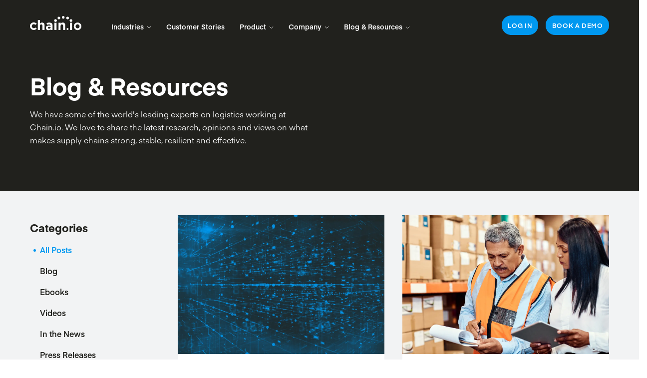

--- FILE ---
content_type: text/html; charset=UTF-8
request_url: https://chain.io/blog-resources/17/
body_size: 31053
content:
<!DOCTYPE html><html lang="en"><head><meta charSet="utf-8"/><meta http-equiv="x-ua-compatible" content="ie=edge"/><meta name="viewport" content="width=device-width, initial-scale=1, shrink-to-fit=no"/><meta name="generator" content="Gatsby 5.14.5"/><meta data-react-helmet="true" name="description" content="We have some of the world&#x27;s leading experts on logistics working at Chain.io. We love to share the latest research, opinions and views on what makes supply chains strong, stable, resilient and effective. "/><meta data-react-helmet="true" property="og:title" content="Blog &amp; Resources"/><meta data-react-helmet="true" property="og:description" content="We have some of the world&#x27;s leading experts on logistics working at Chain.io. We love to share the latest research, opinions and views on what makes supply chains strong, stable, resilient and effective. "/><meta data-react-helmet="true" property="og:type" content="website"/><meta data-react-helmet="true" property="og:image" content=""/><meta data-react-helmet="true" name="twitter:card" content="summary"/><meta data-react-helmet="true" name="twitter:creator" content="Chain.io"/><meta data-react-helmet="true" name="twitter:title" content="Blog &amp; Resources"/><meta data-react-helmet="true" name="twitter:description" content="We have some of the world&#x27;s leading experts on logistics working at Chain.io. We love to share the latest research, opinions and views on what makes supply chains strong, stable, resilient and effective. "/><style data-href="/styles.78928620e58c9caedd1a.css" data-identity="gatsby-global-css">@charset "UTF-8";

/*! normalize.css v8.0.1 | MIT License | github.com/necolas/normalize.css */html{-webkit-text-size-adjust:100%;line-height:1.15}body{margin:0}main{display:block}h1{font-size:2em;margin:.67em 0}hr{box-sizing:content-box;height:0;overflow:visible}pre{font-family:monospace;font-size:1em}a{background-color:transparent}abbr[title]{border-bottom:none;text-decoration:underline;text-decoration:underline dotted}b,strong{font-weight:bolder}code,kbd,samp{font-family:monospace;font-size:1em}small{font-size:80%}sub,sup{font-size:75%;line-height:0;position:relative;vertical-align:baseline}sub{bottom:-.25em}sup{top:-.5em}img{border-style:none}button,input,optgroup,select,textarea{font-family:inherit;font-size:100%;line-height:1.15;margin:0}button,input{overflow:visible}button,select{text-transform:none}[type=button],[type=reset],[type=submit],button{-webkit-appearance:button}[type=button]::-moz-focus-inner,[type=reset]::-moz-focus-inner,[type=submit]::-moz-focus-inner,button::-moz-focus-inner{border-style:none;padding:0}[type=button]:-moz-focusring,[type=reset]:-moz-focusring,[type=submit]:-moz-focusring,button:-moz-focusring{outline:1px dotted ButtonText}fieldset{padding:.35em .75em .625em}legend{box-sizing:border-box;color:inherit;display:table;max-width:100%;padding:0;white-space:normal}progress{vertical-align:baseline}textarea{overflow:auto}[type=checkbox],[type=radio]{box-sizing:border-box;padding:0}[type=number]::-webkit-inner-spin-button,[type=number]::-webkit-outer-spin-button{height:auto}[type=search]{//-webkit-appearance:textfield;outline-offset:-2px}[type=search]::-webkit-search-decoration{-webkit-appearance:none}::-webkit-file-upload-button{-webkit-appearance:button;font:inherit}details{display:block}summary{display:list-item}[hidden],template{display:none}@font-face{font-family:Eina01-Regular;font-weight:400;src:url(/static/Eina01-Regular-446d8952137909761c0110f104ccf51f.woff2) format("woff2"),url(/static/Eina01-Regular-b94d9b920b55bd7039f84a96b3dad710.woff) format("woff")}@font-face{font-family:Eina01-RegularItalic;font-weight:400;src:url(/static/Eina01-RegularItalic-c193fcc2c149d59eb2d335061365a8e4.woff2) format("woff2"),url(/static/Eina01-RegularItalic-67819c23bddfe677ac2ca63095cc5d00.woff) format("woff")}@font-face{font-family:Eina01-SemiBold;font-weight:400;src:url(/static/Eina01-SemiBold-a6adb3226d7fbd27bad27d1b752e68c4.woff2) format("woff2"),url(/static/Eina01-SemiBold-e2f5765628720fd2e7536a729e02176b.woff) format("woff")}@font-face{font-family:Eina01-SemiboldItalic;font-weight:400;src:url(/static/Eina01-SemiboldItalic-817bc2203cf9ff7dc55a508a8933f75f.woff2) format("woff2"),url(/static/Eina01-SemiboldItalic-45f539697050fadc539cdd769bd8d9b7.woff) format("woff")}@font-face{font-family:Eina01-Bold;font-weight:400;src:url(/static/Eina01-Bold-28a5a81f3817a9d8daabbdb08193da8a.woff2) format("woff2"),url(/static/Eina01-Bold-74ef34d1c1d8be3c95f353f40dbd9d09.woff) format("woff")}@font-face{font-family:Eina01-BoldItalic;font-weight:400;src:url(/static/Eina01-BoldItalic-5ebe64fa2d392424095628dbab865bba.woff2) format("woff2"),url(/static/Eina01-BoldItalic-0baf4000d2455f5aa2aa93b204fce30a.woff) format("woff")}:root{--font-regular:"Eina01-Regular",sans-serif;--font-regulari:"Eina01-RegularItalic",sans-serif;--font-semibold:"Eina01-SemiBold",sans-serif;--font-semiboldi:"Eina01-SemiboldItalic",sans-serif;--font-bold:"Eina01-Bold",sans-serif;--font-boldi:"Eina01-BoldItalic",sans-serif;--color-white:#fff;--color-black:#21211d;--color-blue:#0098f0;--color-grey:#f2f3f4;--font-size:16px;--line-height:1.625;--edge-padding:60px;--edge-padding-t:42px;--edge-padding-m:24px;--content-xxxs:312px;--content-xxs:424px;--content-xs:492px;--content-sm:535px;--content-md:560px;--content-lg:605px;--content-xl:648px;--content-xxl:781px;--content-xxxl:1099px;--short-transition:125ms ease-out;--base-transition:250ms ease-out;--plus-transition:400ms ease-out;--long-transition:600ms ease-out}body{-webkit-font-smoothing:antialiased;-moz-osx-font-smoothing:antialiased;background-color:var(--color-white);color:var(--color-black);font-family:var(--font-regular);font-size:var(--font-size);line-height:var(--line-height)}p{margin:0 0 18px}@media (min-width:768px){p{margin:0 0 25px}}blockquote{border-left:1px solid #d3d3d2;color:var(--color-blue);font-size:18px;line-height:1.56;margin:0 0 18px;padding-left:24px}@media (min-width:768px){blockquote{margin:0 0 25px;padding-left:30px}}strong{font-family:var(--font-bold)}em,strong{font-weight:400}em{font-family:var(--font-regulari)}em strong,strong em{font-family:var(--font-boldi);font-weight:400}a{color:var(--color-blue);font-family:var(--font-semibold);position:relative;text-decoration:none;transition:all var(--base-transition)}.entry-content a:not([class]){background-image:linear-gradient(var(--color-blue),var(--color-blue));background-position:0 100%;background-repeat:no-repeat;background-size:100% 1px;display:inline}@media (hover:hover){.entry-content a:not([class]):hover{background-size:0 1px}}.link{display:inline-block;font-size:14px;letter-spacing:.05em;padding-right:28px;text-transform:uppercase}.link svg{opacity:0;position:absolute;right:0;top:4px;transition:all var(--base-transition)}@media (hover:hover){.link:hover svg{opacity:1}}img,svg{display:block;height:auto;max-width:100%}circle,line,path,svg{transition:all var(--base-transition)}figure{display:block;margin:0}figcaption{font-size:14px;line-height:1.57;margin-top:9px}.pt-media{margin:60px 0}.entry-content>.btn+.pt-media{margin-top:42px}@media (min-width:768px){.pt-media{margin:30px -30px 30px 0}.entry-content>.btn+.pt-media{margin-top:5px}}@media (min-width:960px){.pt-media{margin-right:-70px}}@media (min-width:1200px){.pt-media{margin-right:-112px}}.h1,.h2,.h3,.h4,.h5,.h6,h1,h2,h3,h4,h5,h6{color:var(--color-black);font-family:var(--font-bold);font-weight:400;margin:0 0 12px}.entry-content .h1:not(:first-child),.entry-content .h2:not(:first-child),.entry-content .h3:not(:first-child),.entry-content .h4:not(:first-child),.entry-content .h5:not(:first-child),.entry-content .h6:not(:first-child),.entry-content h1:not(:first-child),.entry-content h2:not(:first-child),.entry-content h3:not(:first-child),.entry-content h4:not(:first-child),.entry-content h5:not(:first-child),.entry-content h6:not(:first-child){margin-top:60px}.entry-content>.btn+.h1,.entry-content>.btn+.h2,.entry-content>.btn+.h3,.entry-content>.btn+.h4,.entry-content>.btn+.h5,.entry-content>.btn+.h6,.entry-content>.btn+h1,.entry-content>.btn+h2,.entry-content>.btn+h3,.entry-content>.btn+h4,.entry-content>.btn+h5,.entry-content>.btn+h6{margin-top:37px}@media (min-width:768px){.entry-content>.btn+.h1,.entry-content>.btn+.h2,.entry-content>.btn+.h3,.entry-content>.btn+.h4,.entry-content>.btn+.h5,.entry-content>.btn+.h6,.entry-content>.btn+h1,.entry-content>.btn+h2,.entry-content>.btn+h3,.entry-content>.btn+h4,.entry-content>.btn+h5,.entry-content>.btn+h6{margin-top:30px}}.h1,h1{font-size:45px;line-height:1.11;margin-bottom:30px}@media (min-width:768px){.h1,h1{font-size:65px;line-height:1.12}}@media (min-width:1200px){.h1,h1{font-size:86px}}.h2,h2{font-size:45px;line-height:1.11}@media (min-width:768px){.h2,h2{font-size:53px;line-height:1.1;margin-bottom:18px}}@media (min-width:1200px){.h2,h2{font-size:62px}}.h3,h3{font-size:30px;line-height:1.27}@media (min-width:768px){.h3,h3{font-size:40px;line-height:1.16;margin-bottom:18px}}@media (min-width:1200px){.h3,h3{font-size:50px}}.h4,h4{font-size:22px;line-height:1.27}@media (min-width:768px){.h4,h4{font-size:26px;line-height:1.27}}@media (min-width:1200px){.h4,h4{font-size:30px}}.h5,h5{font-size:22px;line-height:1.27}.h6,h6{font-size:18px;letter-spacing:.02em;line-height:1.33}.screen-reader-text{clip:rect(0,0,0,0);background:#fff;border:0;color:#000;height:1px;margin:-1px;overflow:hidden;padding:0;position:absolute;width:1px}html{box-sizing:border-box}*,:after,:before{box-sizing:inherit}body [data-sal=slide-up]{transform:translateY(30px)}.content-xxxs{max-width:var(--content-xxxs)}.content-xxs{max-width:var(--content-xxs)}.content-xs{max-width:var(--content-xs)}.content-sm{max-width:var(--content-sm)}.content-md{max-width:var(--content-md)}.content-lg{max-width:var(--content-lg)}.content-xl{max-width:var(--content-xl)}.content-xxl{max-width:var(--content-xxl)}.content-xxxl{max-width:var(--content-xxxl)}.hide{display:none}@media (min-width:768px){.d-hide{display:none}}@media (max-width:767px){.m-hide{display:none}}.grid{display:flex;flex-wrap:wrap;margin:0 -12px}.column{flex-direction:column}.align-start{align-items:flex-start}.align-center{align-items:center}.justify-center{justify-content:center}.justify-between{flex-wrap:nowrap;justify-content:space-between}.grid>*{flex-shrink:0;max-width:100%;padding:0 12px;position:relative;width:100%}.col-auto{width:auto}.col{flex:1 0 0%}.col-1{flex:0 0 auto;width:8.3333333333%}.col-2{flex:0 0 auto;width:16.6666666667%}.col-3{flex:0 0 auto;width:25%}.col-4{flex:0 0 auto;width:33.3333333333%}.col-5{flex:0 0 auto;width:41.6666666667%}.col-6{flex:0 0 auto;width:50%}.col-7{flex:0 0 auto;width:58.3333333333%}.col-8{flex:0 0 auto;width:66.6666666667%}.col-9{flex:0 0 auto;width:75%}.col-10{flex:0 0 auto;width:83.3333333333%}.col-11{flex:0 0 auto;width:91.6666666667%}.col-12{flex:0 0 auto;width:100%}.offset-1{margin-left:8.3333333333%}.offset-2{margin-left:16.6666666667%}.offset-3{margin-left:25%}.offset-4{margin-left:33.3333333333%}.offset-5{margin-left:41.6666666667%}.offset-6{margin-left:50%}.offset-7{margin-left:58.3333333333%}.offset-8{margin-left:66.6666666667%}.offset-9{margin-left:75%}.offset-10{margin-left:83.3333333333%}.offset-11{margin-left:91.6666666667%}@media (min-width:375px){.col-xxs{flex:1 0 0%}.col-xxs-1{flex:0 0 auto;width:8.3333333333%}.col-xxs-2{flex:0 0 auto;width:16.6666666667%}.col-xxs-3{flex:0 0 auto;width:25%}.col-xxs-4{flex:0 0 auto;width:33.3333333333%}.col-xxs-5{flex:0 0 auto;width:41.6666666667%}.col-xxs-6{flex:0 0 auto;width:50%}.col-xxs-7{flex:0 0 auto;width:58.3333333333%}.col-xxs-8{flex:0 0 auto;width:66.6666666667%}.col-xxs-9{flex:0 0 auto;width:75%}.col-xxs-10{flex:0 0 auto;width:83.3333333333%}.col-xxs-11{flex:0 0 auto;width:91.6666666667%}.col-xxs-12{flex:0 0 auto;width:100%}.offset-xxs-1{margin-left:8.3333333333%}.offset-xxs-2{margin-left:16.6666666667%}.offset-xxs-3{margin-left:25%}.offset-xxs-4{margin-left:33.3333333333%}.offset-xxs-5{margin-left:41.6666666667%}.offset-xxs-6{margin-left:50%}.offset-xxs-7{margin-left:58.3333333333%}.offset-xxs-8{margin-left:66.6666666667%}.offset-xxs-9{margin-left:75%}.offset-xxs-10{margin-left:83.3333333333%}.offset-xxs-11{margin-left:91.6666666667%}}@media (min-width:480px){.col-xs{flex:1 0 0%}.col-xs-1{flex:0 0 auto;width:8.3333333333%}.col-xs-2{flex:0 0 auto;width:16.6666666667%}.col-xs-3{flex:0 0 auto;width:25%}.col-xs-4{flex:0 0 auto;width:33.3333333333%}.col-xs-5{flex:0 0 auto;width:41.6666666667%}.col-xs-6{flex:0 0 auto;width:50%}.col-xs-7{flex:0 0 auto;width:58.3333333333%}.col-xs-8{flex:0 0 auto;width:66.6666666667%}.col-xs-9{flex:0 0 auto;width:75%}.col-xs-10{flex:0 0 auto;width:83.3333333333%}.col-xs-11{flex:0 0 auto;width:91.6666666667%}.col-xs-12{flex:0 0 auto;width:100%}.offset-xs-1{margin-left:8.3333333333%}.offset-xs-2{margin-left:16.6666666667%}.offset-xs-3{margin-left:25%}.offset-xs-4{margin-left:33.3333333333%}.offset-xs-5{margin-left:41.6666666667%}.offset-xs-6{margin-left:50%}.offset-xs-7{margin-left:58.3333333333%}.offset-xs-8{margin-left:66.6666666667%}.offset-xs-9{margin-left:75%}.offset-xs-10{margin-left:83.3333333333%}.offset-xs-11{margin-left:91.6666666667%}}@media (min-width:640px){.col-sm{flex:1 0 0%}.col-sm-1{flex:0 0 auto;width:8.3333333333%}.col-sm-2{flex:0 0 auto;width:16.6666666667%}.col-sm-3{flex:0 0 auto;width:25%}.col-sm-4{flex:0 0 auto;width:33.3333333333%}.col-sm-5{flex:0 0 auto;width:41.6666666667%}.col-sm-6{flex:0 0 auto;width:50%}.col-sm-7{flex:0 0 auto;width:58.3333333333%}.col-sm-8{flex:0 0 auto;width:66.6666666667%}.col-sm-9{flex:0 0 auto;width:75%}.col-sm-10{flex:0 0 auto;width:83.3333333333%}.col-sm-11{flex:0 0 auto;width:91.6666666667%}.col-sm-12{flex:0 0 auto;width:100%}.offset-sm-1{margin-left:8.3333333333%}.offset-sm-2{margin-left:16.6666666667%}.offset-sm-3{margin-left:25%}.offset-sm-4{margin-left:33.3333333333%}.offset-sm-5{margin-left:41.6666666667%}.offset-sm-6{margin-left:50%}.offset-sm-7{margin-left:58.3333333333%}.offset-sm-8{margin-left:66.6666666667%}.offset-sm-9{margin-left:75%}.offset-sm-10{margin-left:83.3333333333%}.offset-sm-11{margin-left:91.6666666667%}}@media (min-width:768px){.column.justify-md-end{align-items:flex-end}.justify-md-end{justify-content:flex-end}.justify-md-between{flex-wrap:nowrap;justify-content:space-between}.col-md-auto{width:auto}.col-md{flex:1 0 0%}.col-md-1{flex:0 0 auto;width:8.3333333333%}.col-md-2{flex:0 0 auto;width:16.6666666667%}.col-md-3{flex:0 0 auto;width:25%}.col-md-4{flex:0 0 auto;width:33.3333333333%}.col-md-5{flex:0 0 auto;width:41.6666666667%}.col-md-6{flex:0 0 auto;width:50%}.col-md-7{flex:0 0 auto;width:58.3333333333%}.col-md-8{flex:0 0 auto;width:66.6666666667%}.col-md-9{flex:0 0 auto;width:75%}.col-md-10{flex:0 0 auto;width:83.3333333333%}.col-md-11{flex:0 0 auto;width:91.6666666667%}.col-md-12{flex:0 0 auto;width:100%}.offset-md-1{margin-left:8.3333333333%}.offset-md-2{margin-left:16.6666666667%}.offset-md-3{margin-left:25%}.offset-md-4{margin-left:33.3333333333%}.offset-md-5{margin-left:41.6666666667%}.offset-md-6{margin-left:50%}.offset-md-7{margin-left:58.3333333333%}.offset-md-8{margin-left:66.6666666667%}.offset-md-9{margin-left:75%}.offset-md-10{margin-left:83.3333333333%}.offset-md-11{margin-left:91.6666666667%}}@media (min-width:960px){.justify-lg-between{flex-wrap:nowrap;justify-content:space-between}.col-lg-auto{width:auto}.col-lg{flex:1 0 0%}.col-lg-1{flex:0 0 auto;width:8.3333333333%}.col-lg-2{flex:0 0 auto;width:16.6666666667%}.col-lg-3{flex:0 0 auto;width:25%}.col-lg-4{flex:0 0 auto;width:33.3333333333%}.col-lg-5{flex:0 0 auto;width:41.6666666667%}.col-lg-6{flex:0 0 auto;width:50%}.col-lg-7{flex:0 0 auto;width:58.3333333333%}.col-lg-8{flex:0 0 auto;width:66.6666666667%}.col-lg-9{flex:0 0 auto;width:75%}.col-lg-10{flex:0 0 auto;width:83.3333333333%}.col-lg-11{flex:0 0 auto;width:91.6666666667%}.col-lg-12{flex:0 0 auto;width:100%}.offset-lg-1{margin-left:8.3333333333%}.offset-lg-2{margin-left:16.6666666667%}.offset-lg-3{margin-left:25%}.offset-lg-4{margin-left:33.3333333333%}.offset-lg-5{margin-left:41.6666666667%}.offset-lg-6{margin-left:50%}.offset-lg-7{margin-left:58.3333333333%}.offset-lg-8{margin-left:66.6666666667%}.offset-lg-9{margin-left:75%}.offset-lg-10{margin-left:83.3333333333%}.offset-lg-11{margin-left:91.6666666667%}}@media (min-width:1200px){.col-xl{flex:1 0 0%}.col-xl-1{flex:0 0 auto;width:8.3333333333%}.col-xl-2{flex:0 0 auto;width:16.6666666667%}.col-xl-3{flex:0 0 auto;width:25%}.col-xl-4{flex:0 0 auto;width:33.3333333333%}.col-xl-5{flex:0 0 auto;width:41.6666666667%}.col-xl-6{flex:0 0 auto;width:50%}.col-xl-7{flex:0 0 auto;width:58.3333333333%}.col-xl-8{flex:0 0 auto;width:66.6666666667%}.col-xl-9{flex:0 0 auto;width:75%}.col-xl-10{flex:0 0 auto;width:83.3333333333%}.col-xl-11{flex:0 0 auto;width:91.6666666667%}.col-xl-12{flex:0 0 auto;width:100%}.offset-xl-1{margin-left:8.3333333333%}.offset-xl-2{margin-left:16.6666666667%}.offset-xl-3{margin-left:25%}.offset-xl-4{margin-left:33.3333333333%}.offset-xl-5{margin-left:41.6666666667%}.offset-xl-6{margin-left:50%}.offset-xl-7{margin-left:58.3333333333%}.offset-xl-8{margin-left:66.6666666667%}.offset-xl-9{margin-left:75%}.offset-xl-10{margin-left:83.3333333333%}.offset-xl-11{margin-left:91.6666666667%}}@media (min-width:1400px){.col-xxl{flex:1 0 0%}.col-xxl-1{flex:0 0 auto;width:8.3333333333%}.col-xxl-2{flex:0 0 auto;width:16.6666666667%}.col-xxl-3{flex:0 0 auto;width:25%}.col-xxl-4{flex:0 0 auto;width:33.3333333333%}.col-xxl-5{flex:0 0 auto;width:41.6666666667%}.col-xxl-6{flex:0 0 auto;width:50%}.col-xxl-7{flex:0 0 auto;width:58.3333333333%}.col-xxl-8{flex:0 0 auto;width:66.6666666667%}.col-xxl-9{flex:0 0 auto;width:75%}.col-xxl-10{flex:0 0 auto;width:83.3333333333%}.col-xxl-11{flex:0 0 auto;width:91.6666666667%}.col-xxl-12{flex:0 0 auto;width:100%}.offset-xxl-1{margin-left:8.3333333333%}.offset-xxl-2{margin-left:16.6666666667%}.offset-xxl-3{margin-left:25%}.offset-xxl-4{margin-left:33.3333333333%}.offset-xxl-5{margin-left:41.6666666667%}.offset-xxl-6{margin-left:50%}.offset-xxl-7{margin-left:58.3333333333%}.offset-xxl-8{margin-left:66.6666666667%}.offset-xxl-9{margin-left:75%}.offset-xxl-10{margin-left:83.3333333333%}.offset-xxl-11{margin-left:91.6666666667%}}button{-webkit-appearance:none;background:none;border:0;border-radius:0;cursor:pointer}.btn{background:var(--color-blue);border:2px solid var(--color-blue);border-radius:200px;color:var(--color-white);display:inline-block;font-family:var(--font-semibold);font-size:14px;letter-spacing:.05em;line-height:1.2;padding:15px 36px;text-align:center;text-transform:uppercase;transition:all var(--base-transition)}.entry-content>.btn{margin:5px 20px 23px 0}@media (min-width:768px){.entry-content>.btn{margin:5px 20px 30px 0}}.entry-content>.btn+.btn,.entry-content>.btn:first-child{margin-top:0}.btn svg{position:absolute}@media (hover:hover){.btn:hover{background:transparent;color:var(--color-blue)}.btn:hover path{fill:var(--color-blue)}}.btn.secondary{background:transparent;color:var(--color-blue)}@media (hover:hover){.btn.secondary:hover{background:var(--color-blue);color:var(--color-white)}.btn.secondary:hover svg{fill:var(--color-white)}}.btn.doc{padding-left:63px}.btn.doc svg{left:30px;top:13px}body .fancybox__content>.carousel__button.is-close{top:-48px}body .fancybox__content :focus:not(.carousel__button.is-close){outline:none}ol,ul{list-style-type:none;margin:0;padding:0}.entry-content ol,.entry-content ul{list-style:none;margin:0 0 20px}.entry-content ol li,.entry-content ul li{margin-bottom:10px;position:relative}.entry-content ol li:before,.entry-content ul li:before{color:var(--color-black)}.entry-content li ol,.entry-content li ul{margin:8px 0 0 12px}.entry-content li li{margin-bottom:6px}.entry-content ol{counter-reset:my-badass-counter}.entry-content ol>li,.entry-content ul>li{padding-left:18px}@media (min-width:768px){.entry-content ol>li,.entry-content ul>li{padding-left:24px}}.entry-content ul>li:before{background-color:var(--color-black);border-radius:50%;content:"";height:5px;left:8px;position:absolute;top:11px;width:5px}.entry-content ol>li:before{content:counter(my-badass-counter) ".";counter-increment:my-badass-counter;left:0;position:absolute;top:0}.custom-popup-module--root--7aaf6{animation-duration:2s;animation-fill-mode:forwards;animation-name:custom-popup-module--show--ac60f;background:#000;background-size:contain;border-radius:5px;bottom:0;display:flex;height:150px;justify-content:space-between;margin:10px;padding:0;position:fixed;right:0;width:600px;z-index:1000}@media (max-width:520px){.custom-popup-module--root--7aaf6{width:80vw}}@keyframes custom-popup-module--show--ac60f{0%{bottom:-300px}to{bottom:0}}.custom-popup-module--content--74a07{align-items:center;display:flex;grid-area:contentDiv;height:auto;justify-content:space-between;width:100%}.custom-popup-module--text--bfdd5{color:#fff;font-size:16pt;font-weight:700;line-height:1.1;margin-bottom:0;padding:20px}@media (max-width:520px){.custom-popup-module--text--bfdd5{font-size:14pt}}@media (max-width:370px){.custom-popup-module--text--bfdd5{font-size:12pt}}.custom-popup-module--buttonContainer--6a562{align-items:center;background-size:cover;display:grid;grid-template-areas:"closeButton" "actionButton";grid-template-columns:1fr;grid-template-rows:10% 90%;height:100%;width:100%}.custom-popup-module--closeContainer--88a94{align-items:center;background-color:transparent;border-top-right-radius:10px;display:flex;font-size:15pt;grid-area:closeButton;justify-content:end;padding:0 0 0 12px}.custom-popup-module--closeButton--41b40{color:#fff;font-weight:700}.custom-popup-module--linkContainer--77abe{align-items:center;display:flex;grid-area:actionButton;justify-content:center;margin-left:10px;margin-right:10px}.custom-popup-module--link--e8c34{background-color:#0098f0;border-radius:100px;color:#fff;font-size:11pt;padding:8px 12px;text-align:center}.container-module--root--bdba9{margin:0 auto;max-width:1800px;padding:0 var(--edge-padding-m);position:relative;width:100%}@media (min-width:768px){.container-module--root--bdba9{padding:0 var(--edge-padding-t)}}@media (min-width:1200px){.container-module--root--bdba9{padding:0 var(--edge-padding)}}.video-module--videoWrap--5bbf1{height:0;padding-top:68.47%;position:relative}.video-module--videoWrap--5bbf1>*{height:100%;left:0;position:absolute;top:0;width:100%}.video-module--cover--e0516 img{height:100%;-o-object-fit:cover;object-fit:cover;width:100%}.video-module--action--0dd3c{align-items:center;cursor:pointer;display:flex;justify-content:center;outline:none;transition:all var(--base-transition)}.video-module--action--0dd3c svg{width:14%}@media (min-width:768px){.video-module--action--0dd3c svg{width:12%}}@media (hover:hover){.video-module--action--0dd3c:hover{background-color:rgba(0,0,0,.2)}.video-module--action--0dd3c:hover circle{stroke:var(--color-blue)}.video-module--action--0dd3c:hover path{fill:var(--color-blue)}}.video-module--player--dedd0{opacity:0;transition:all var(--base-transition);visibility:hidden}.video-module--player--dedd0 iframe{height:100%;left:0;position:absolute;top:0;width:100%}.video-module--player--dedd0.video-module--active--567f1{opacity:1;visibility:visible}.video-module--caption--a963f{font-size:14px;line-height:1.57;margin-top:9px}@media (min-width:768px){.links-module--root--be2bd{align-items:center;display:flex}}.links-module--linkItem--8443c{margin:0 0 20px}@media (min-width:768px){.links-module--linkItem--8443c{margin:0 15px 0 0}}.links-module--linkItem--8443c:last-child{margin:0}.links-module--link--1a81a{font-size:14px;letter-spacing:.05em;text-transform:uppercase}@media (min-width:768px){.links-module--link--1a81a{display:block}}.links-module--dark--5e817 .links-module--link--1a81a{color:var(--color-white)}@media (hover:hover){.links-module--dark--5e817 .links-module--link--1a81a:hover{color:var(--color-blue)}}.links-module--dark--5e817 [class*=btn][class*=secondary]{border-color:var(--color-white);color:var(--color-white)}@media (hover:hover){.links-module--dark--5e817 [class*=btn][class*=secondary]:hover{background:var(--color-white);color:var(--color-black)}}.header-module--root--4f83b{background-color:var(--color-grey);padding:18px 0 24px;position:sticky;top:0;z-index:100}@media (min-width:1024px){.header-module--root--4f83b{padding:20px 0 30px}}.header-module--root--4f83b div .header-module--notificationBar--58a19 a{background-image:linear-gradient(var(--color-white),var(--color-white));color:var(--color-white)}@media (max-width:1200px){.header-module--root--4f83b [class*=links-module--root]{display:block}}@media (min-width:1024px) and (max-width:1199px){.header-module--root--4f83b [class*=links-module--linkItem]:not(:last-child){margin-right:20px}}@media (max-width:1200px){.header-module--root--4f83b [class*=links-module--linkItem]:not(:last-child){margin:0 0 10px}}.header-module--root--4f83b [class*=links-module--link--]{font-size:13px}@media (min-width:1024px){.header-module--root--4f83b [class*=links-module--link--]{color:var(--color-black);letter-spacing:0}}@media (min-width:1024px) and (hover:hover){.header-module--root--4f83b [class*=links-module--link--]:hover{color:var(--color-blue)}}@media (max-width:1200px){.header-module--root--4f83b [class*=links-module--link--]{background:transparent;border:2px solid var(--color-blue);border-radius:200px;color:var(--color-blue);display:block;letter-spacing:.05em;line-height:1.2;padding:15px 25px 13px;text-align:center;text-transform:uppercase}}.header-module--root--4f83b [class*=btn]{font-size:13px;padding:15px 25px 13px}@media (min-width:1024px){.header-module--root--4f83b [class*=btn]{padding:14px 20px}}@media (min-width:1200px){.header-module--root--4f83b [class*=btn]{padding:14px 30px}}@media (min-width:1024px){.header-module--root--4f83b [class*=btn][class*=secondary]{border-color:var(--color-black);color:var(--color-black)}}@media (min-width:1024px) and (hover:hover){.header-module--root--4f83b [class*=btn][class*=secondary]:hover{background:var(--color-black);color:var(--color-white)}}@media (max-width:1200px){.header-module--root--4f83b [class*=btn][class*=secondary]{background:var(--color-blue);border-color:var(--color-blue);color:var(--color-white);display:block}}@media (max-width:1200px) and (hover:hover){.header-module--root--4f83b [class*=btn][class*=secondary]:hover{background:var(--color-blue);border-color:var(--color-blue);color:var(--color-white)}}.header-module--root--4f83b.header-module--dark--2aa0e{background-color:var(--color-black)}@media (min-width:1024px){.header-module--root--4f83b.header-module--dark--2aa0e [class*=links-module--link--]{color:var(--color-white)}}@media (min-width:1024px) and (hover:hover){.header-module--root--4f83b.header-module--dark--2aa0e [class*=links-module--link--]:hover{color:var(--color-blue)}}@media (min-width:1024px){.header-module--root--4f83b.header-module--dark--2aa0e [class*=btn][class*=secondary]{border-color:var(--color-white);color:var(--color-white)}}@media (min-width:1024px) and (hover:hover){.header-module--root--4f83b.header-module--dark--2aa0e [class*=btn][class*=secondary]:hover{background:var(--color-white);color:var(--color-black)}}.header-module--inner--71ae7{display:flex;flex-direction:column}.header-module--notificationBar--58a19{background-color:var(--color-blue);border-radius:10px;color:var(--color-white);margin-bottom:18px;order:-1;padding:15px 24px 30px;position:relative}@media (min-width:1024px){.header-module--notificationBar--58a19{border-radius:200px;margin-bottom:20px;padding:11px 100px 13px;text-align:center}}.header-module--notificationBar--58a19 .header-module--heading--d97a9{font-family:var(--font-boldi);font-size:18px}@media (min-width:1024px){.header-module--notificationBar--58a19 .header-module--heading--d97a9{left:30px;position:absolute;top:10px}}@media (max-width:1200px){.header-module--notificationBar--58a19 .header-module--heading--d97a9{margin-bottom:15px}}.header-module--notificationBar--58a19 p{margin:0}.header-module--notificationBar--58a19 button{padding:10px;position:absolute;right:15px;top:12px}@media (min-width:1024px){.header-module--notificationBar--58a19 button{right:20px;top:7px}}.header-module--main--56da4{padding-top:6px}@media (min-width:1024px){.header-module--main--56da4{padding-top:10px}}.header-module--mainCol--264f7{align-items:flex-end;display:flex}.header-module--branding--69c35{width:116px}@media (min-width:1024px){.header-module--branding--69c35{margin-right:30px;width:103px}}@media (min-width:1200px){.header-module--branding--69c35{margin-right:60px}}.header-module--branding--69c35 svg{width:100%}.header-module--dark--2aa0e .header-module--branding--69c35 svg path{fill:var(--color-white)}@media (max-width:1200px){.header-module--navWrap--b78a7{-webkit-overflow-scrolling:touch;background-color:var(--color-black);height:0;left:0;overflow:hidden;overflow:auto;padding:0 24px;position:fixed;top:80px;transition:height var(--plus-transition);width:100%}.header-module--navWrap--b78a7.header-module--active--e3e28{height:calc(100% - 80px)}.header-module--mainNavBlock--1a2af{background-color:var(--color-white);border-radius:10px;margin:24px 0 115px}}.header-module--mainNav--76169{margin-bottom:90px}@media (min-width:1024px){.header-module--mainNav--76169{display:flex;margin-bottom:-16px}}.header-module--mainNav--76169 li{position:relative}@media (min-width:1024px){.header-module--mainNav--76169 li:hover>a{color:var(--color-blue)}.header-module--mainNav--76169 li:hover>a svg{transform:rotate(180deg)}.header-module--mainNav--76169 li:hover>a svg path{stroke:var(--color-blue)}.header-module--mainNav--76169 li:hover>.header-module--subMenu--81d34{opacity:1;transform:translateY(-10px);visibility:visible}}@media (max-width:1200px){.header-module--mainNav--76169 li [class*=icon-minus],.header-module--mainNav--76169 li.header-module--active--e3e28 [class*=icon-plus]{opacity:0}.header-module--mainNav--76169 li.header-module--active--e3e28 [class*=icon-minus]{opacity:1}.header-module--mainNav--76169 li.header-module--active--e3e28>.header-module--subMenu--81d34{max-height:500px}}.header-module--mainNav--76169 a{color:var(--color-black);display:block;font-size:14px;line-height:1.5}.header-module--mainNav--76169 .header-module--hasChildren--db9a1>a{padding-right:58px}@media (min-width:1024px){.header-module--mainNav--76169 .header-module--hasChildren--db9a1>a{padding-right:15px}}.header-module--mainNav--76169 .header-module--hasChildren--db9a1>a svg{pointer-events:none;position:absolute;right:0;top:22px}@media (max-width:1200px){.header-module--mainNav--76169 .header-module--hasChildren--db9a1>a svg{right:22px;top:50%;transform:translateY(-50%)}}@media (min-width:1024px){.header-module--mainNav--76169>li{margin-right:20px}.header-module--mainNav--76169>li:last-child{margin-right:0}}@media (min-width:1200px){.header-module--mainNav--76169>li{margin-right:30px}}@media (max-width:1200px){.header-module--mainNav--76169>li{border-bottom:1px solid var(--color-grey)}.header-module--mainNav--76169>li:last-child{border-bottom:0}}.header-module--mainNav--76169>li>a{padding:13px 0}@media (max-width:1200px){.header-module--mainNav--76169>li>a{font-size:18px;padding:22px 24px}}@media (min-width:1024px){.header-module--dark--2aa0e .header-module--mainNav--76169>li:not(:hover)>a{color:var(--color-white)}.header-module--dark--2aa0e .header-module--mainNav--76169>li:not(:hover)>a svg path{stroke:var(--color-white)}.header-module--mainNav--76169 .header-module--subMenu--81d34{background-color:var(--color-white);border-radius:10px;left:-48px;opacity:0;padding:30px 24px 15px;position:absolute;top:calc(100% + 10px);transition:all var(--base-transition);visibility:hidden;width:289px}.header-module--mainNav--76169 .header-module--subMenu--81d34[class*=industries]{width:334px}}@media (max-width:1200px){.header-module--mainNav--76169 .header-module--subMenu--81d34{background-color:var(--color-grey);max-height:0;overflow:hidden;padding:0 24px;transition:all var(--plus-transition)}}.header-module--mainNav--76169 .header-module--subMenu--81d34 li{margin-bottom:15px}@media (min-width:1024px){.header-module--mainNav--76169 .header-module--subMenu--81d34 li{padding:0 36px 0 24px}}@media (max-width:1200px){.header-module--mainNav--76169 .header-module--subMenu--81d34 li:first-child{margin-top:24px}.header-module--mainNav--76169 .header-module--subMenu--81d34 li:last-child{margin-bottom:24px}}.header-module--mainNav--76169 .header-module--subMenu--81d34 a{padding:3px 0 0 50px}@media (min-width:1024px){.header-module--mainNav--76169 .header-module--subMenu--81d34 a{padding:3px 0 0 47px}}.header-module--mainNav--76169 .header-module--subMenu--81d34 .header-module--icon--e370a{align-items:center;display:flex;height:32px;justify-content:center;left:0;position:absolute;top:0;width:32px}.header-module--mainNav--76169 .header-module--subMenu--81d34 .header-module--description--607d6{font-family:var(--font-regular);font-size:12px}.header-module--mainNav--76169 .header-module--subMenu--81d34 .header-module--sectionHeader--d4913{border-top:1px solid var(--color-white);font-size:12px;margin:30px 0 0;padding:15px 0}@media (min-width:1024px){.header-module--mainNav--76169 .header-module--subMenu--81d34 .header-module--sectionHeader--d4913{border-top-color:var(--color-grey);margin:30px -36px 0 -24px;padding:15px 36px 15px 24px}}.header-module--utilities--bd52d{padding:0 24px 24px}@media (min-width:1024px){.header-module--utilities--bd52d{padding:1px 0 0}}.header-module--menuToggle--4bee3{height:32px;margin-right:-9px;padding:0;position:relative;width:39px}.header-module--menuToggle--4bee3:after,.header-module--menuToggle--4bee3:before{background-color:var(--color-black);content:"";height:2px;left:8px;position:absolute;transform-origin:center;transition:all var(--base-transition);width:22px}.header-module--dark--2aa0e .header-module--menuToggle--4bee3:after,.header-module--dark--2aa0e .header-module--menuToggle--4bee3:before{background-color:var(--color-white)}.header-module--menuToggle--4bee3:before{top:14px}.header-module--menuToggle--4bee3:after{top:20px}.header-module--menuToggle--4bee3.header-module--active--e3e28:before{top:11px;transform:translateY(6px) rotate(45deg)}.header-module--menuToggle--4bee3.header-module--active--e3e28:after{top:17px;transform:translate(0) rotate(-45deg)}@media (min-width:1200px){.header-module--dHide--ba938{display:none}}@media (max-width:1200px){.header-module--mHide--4080f{display:none}}.social-media-module--root--355f5{align-items:flex-end;display:flex}.social-media-module--item--4caf9{margin-right:24px}.social-media-module--link--da261{display:block}.social-media-module--link--da261 path{fill:var(--color-blue)}.social-media-module--dark--fbcb3 .social-media-module--link--da261 path{fill:var(--color-white)}@media (hover:hover){.social-media-module--dark--fbcb3 .social-media-module--link--da261:hover path{fill:var(--color-blue)}}.footer-module--root--428e0{background-color:var(--color-black);color:var(--color-white);padding:52px 0 25px}@media (min-width:768px){.footer-module--root--428e0{padding:68px 0 25px}}@media (max-width:767px){.footer-module--customGrid--e5bb2{margin:0 -24px}}@media (min-width:768px){.footer-module--item--9906c{margin-bottom:60px}}@media (max-width:767px){.footer-module--item--9906c{margin-bottom:45px;padding:0 24px}.footer-module--itemContacts--c005d{border-top:1px solid #4d4d4a;padding-top:60px}}@media (min-width:768px){.footer-module--branding--5a01e{margin-top:-8px}}.footer-module--branding--5a01e path{fill:var(--color-white)}.footer-module--heading--34ef3{color:var(--color-white);margin-bottom:25px}@media (max-width:767px){.footer-module--linkList--b52e3{max-height:0;overflow:hidden;padding:0 24px;transition:all var(--plus-transition)}}.footer-module--linkList--b52e3 li{margin-bottom:10px}@media (max-width:767px){.footer-module--linkList--b52e3 li:first-child{margin-top:12px}.footer-module--linkList--b52e3 li:last-child{margin-bottom:30px}}.footer-module--linkList--b52e3 a{color:var(--color-white)}@media (hover:hover){.footer-module--linkList--b52e3 a:hover{color:var(--color-blue)}}.footer-module--address--3d3eb{margin-bottom:25px}.footer-module--address--3d3eb p{margin:0}.footer-module--contacts--ed849{margin-bottom:30px}.footer-module--contacts--ed849 a{background-image:linear-gradient(var(--color-white),var(--color-white));background-position:0 100%;background-repeat:no-repeat;background-size:100% 1px;color:var(--color-white)}@media (hover:hover){.footer-module--contacts--ed849 a:hover{background-size:0 1px}}@media (max-width:767px){.footer-module--itemAccordion--cb9cb{border-top:1px solid #4d4d4a;margin:0;padding:0}.footer-module--itemAccordion--cb9cb [class*=icon-minus],.footer-module--itemAccordion--cb9cb.footer-module--active--7f5b9 [class*=icon-plus]{opacity:0}.footer-module--itemAccordion--cb9cb.footer-module--active--7f5b9 [class*=icon-minus]{opacity:1}.footer-module--itemAccordion--cb9cb.footer-module--active--7f5b9 .footer-module--linkList--b52e3{max-height:400px}.footer-module--itemAccordion--cb9cb .footer-module--heading--34ef3{cursor:pointer;margin:0;padding:18px 58px 18px 24px;position:relative}.footer-module--itemAccordion--cb9cb .footer-module--heading--34ef3 svg{pointer-events:none;position:absolute;right:22px;top:50%;transform:translateY(-50%)}.footer-module--itemAccordion--cb9cb .footer-module--heading--34ef3 svg path{fill:var(--color-white)}}.footer-module--bottom--d6602{font-size:12px;line-height:1.5;margin-top:50px}@media (min-width:768px){.footer-module--bottom--d6602{margin-top:125px}}@media (max-width:959px){.footer-module--copyright--e54b7{margin-bottom:22px}}@media (min-width:768px){.footer-module--bottomLinks--24247{display:flex}}.footer-module--bottomLinks--24247 li{margin:8px 0 0}@media (min-width:768px){.footer-module--bottomLinks--24247 li{margin:0 0 0 40px}}.footer-module--bottomLinks--24247 li:first-child{margin:0}.footer-module--bottomLinks--24247 a{color:var(--color-white);font-family:var(--font-regular)}@media (hover:hover){.footer-module--bottomLinks--24247 a:hover{color:var(--color-blue)}}.short-page-module--root--9e333{background-color:var(--color-grey);padding:40px 0 182px}@media (min-width:768px){.short-page-module--root--9e333{min-height:790px;padding:40px 0 65px}.short-page-module--subtitle--71781{margin-bottom:9px}}.sitemap-module--subtitle--a4683,.sitemap-module--title--3ccee{text-transform:capitalize}.sitemap-module--linksContainer--39f29{border:1px solid #868686;border-radius:20px;margin-top:40px;padding:20px}.sitemap-module--mainContainer--9b975{margin:50px 25px}.h2,h2{font-size:36pt!important}.h3,h3{font-size:24pt!important}.h5{font-size:22px!important}.page-header-integration-module--root--631e8{align-items:flex-start;background-color:var(--color-grey);display:block;justify-content:space-between;padding:45px 0 57px}@media (min-width:768px){.page-header-integration-module--root--631e8{display:flex;padding:45px 0 65px}}.page-header-integration-module--root--631e8 [class*=links-module--root]{margin:30px 0 18px}@media (min-width:768px){.page-header-integration-module--root--631e8 [class*=links-module--root]{margin:25px 0}}.page-header-integration-module--hugeTitle--c67e5 [class*=links-module--root]{margin-top:35px}.page-header-integration-module--pricingPage--95a8b{padding-bottom:350px}@media (min-width:768px){.page-header-integration-module--pricingPage--95a8b{padding-bottom:363px}}.page-header-integration-module--dark--7e7d2{background-color:#fff;color:#000}.page-header-integration-module--dark--7e7d2 .page-header-integration-module--subtitle--865ad,.page-header-integration-module--dark--7e7d2 .page-header-integration-module--title--da2f9{color:#000}.page-header-integration-module--image--87f85{align-items:center;display:flex;height:auto;justify-content:center;width:300px}@media (min-width:768px){.page-header-integration-module--subtitle--865ad{margin-bottom:9px}}.page-header-integration-module--meta--4e34f{display:flex;font-family:var(--font-semibold);font-size:14px;letter-spacing:.01em;margin:0 -10px 30px}@media (min-width:768px){.page-header-integration-module--meta--4e34f{margin-bottom:36px}}.page-header-integration-module--meta--4e34f .page-header-integration-module--item--dadb9{padding:0 10px;position:relative}.page-header-integration-module--meta--4e34f .page-header-integration-module--item--dadb9:after{background-color:var(--color-black);border-radius:50%;content:"";height:3px;position:absolute;right:-1.5px;top:11px;width:3px}.page-header-integration-module--meta--4e34f .page-header-integration-module--item--dadb9:last-child:after{display:none}.page-header-integration-module--meta--4e34f a{color:var(--color-black)}@media (hover:hover){.page-header-integration-module--meta--4e34f a:hover{color:var(--color-blue)}}.page-header-integration-module--dotsHeaderWrapper--e4473{pointer-events:none;position:absolute;right:0;top:76%;width:48%}@media (min-width:768px){.page-header-integration-module--dotsHeaderWrapper--e4473{top:-5px;width:56.39%}}.page-header-integration-module--dotsHeaderWrapper--e4473 svg{width:100%}.page-header-integration-module--dotsHeaderWrapper--e4473 svg path{opacity:0}.page-header-integration-module--dotsHeaderImgWrapper--a65d8{mix-blend-mode:difference;pointer-events:none;position:absolute;z-index:1}@media (max-width:767px){.page-header-integration-module--dotsHeaderImgWrapper--a65d8{bottom:-70px;right:0;width:69%}}@media (min-width:768px){.page-header-integration-module--dotsHeaderImgWrapper--a65d8{left:calc(50% + 80px);top:-45px;width:12%}}.page-header-integration-module--dotsHeaderImgWrapper--a65d8 svg{width:100%}.page-header-integration-module--dotsHeaderImgWrapper--a65d8 svg path{opacity:0}.page-header-integration-module--subscription--13d07{color:#000;margin:0 auto;transform:scale(.9);width:50%}@media (max-width:950px){.page-header-integration-module--subscription--13d07{width:70%}}.page-header-integration-module--subscriptionContainer--46471{width:110.5%}@media (max-width:768px){.page-header-integration-module--subscriptionContainer--46471{width:100%}}@media (min-width:960px){.page-header-integration-module--headerInfo--9d40c{border-left:3px solid #000;padding-left:40px}}@media (max-width:960px){.page-header-integration-module--headerInfo--9d40c{margin-top:30px}}.main-content-integration-module--root--3fc5a{margin-bottom:40px}.main-content-integration-module--table--61d8d{border:0;border-spacing:0;margin-top:10px;text-align:left;width:100%}@media (max-width:639px){.main-content-integration-module--table--61d8d{width:calc(100% + 30vw)}}@media (max-width:400px){.main-content-integration-module--table--61d8d{width:calc(100% + 35vw)}}.main-content-integration-module--table--61d8d .main-content-integration-module--colTitle--b06df{width:40%}@media (min-width:640px){.main-content-integration-module--table--61d8d .main-content-integration-module--colTitle--b06df{width:50%}}.main-content-integration-module--table--61d8d td,.main-content-integration-module--table--61d8d th{padding-left:24px;padding-right:24px}.main-content-integration-module--table--61d8d td:first-child,.main-content-integration-module--table--61d8d th:first-child{padding-left:0}@media (max-width:639px){.main-content-integration-module--table--61d8d td:first-child,.main-content-integration-module--table--61d8d th:first-child{left:0;top:0}}@media (min-width:640px){.main-content-integration-module--table--61d8d td:last-child,.main-content-integration-module--table--61d8d th:last-child{padding-right:0}}.main-content-integration-module--table--61d8d th{font-family:var(--font-bold);font-size:22px;font-weight:400;line-height:1.27;padding-bottom:15px;padding-top:15px}.main-content-integration-module--table--61d8d td{padding-bottom:5px;padding-top:5px}.main-content-integration-module--integrationTableBody--27fd3{display:flex;flex-wrap:wrap}.main-content-integration-module--integrationTableBody--27fd3 tr{padding:5px}.main-content-integration-module--category--bc5a6{border:1px solid #868686;border-radius:20px;margin-top:40px;padding:20px}.main-content-integration-module--integrationCategory--384ee{border:1px solid #868686;border-radius:20px;display:flex;flex-grow:1;margin-bottom:20px;padding:5px 20px 20px}.main-content-integration-module--gridContainer--b7be9{display:flex;flex-wrap:wrap;gap:20px}.main-content-integration-module--gridItem--9ed37{border-radius:20px;display:flex;flex-direction:column;flex-grow:1;padding:20px}.main-content-integration-module--oemSpan--d740e{background-color:#000;border-radius:12px;color:#fff;font-size:8pt;font-weight:700;padding:3px}.main-content-integration-module--disclaimer--b124e{font-size:9pt;margin-top:50px}.subscription-form-module--root--91ad9{background-color:var(--color-grey);border-radius:5px;padding:15px 20px 7px}@media (min-width:960px){.subscription-form-module--root--91ad9{padding:15px 20px 7px}}.subscription-form-module--root--91ad9 input[type=email]{-webkit-appearance:none;background:hsla(0,0%,100%,.5);border:1px solid #c7c7c7;border-radius:5px;box-shadow:none;color:var(--color-black);display:block;font-size:var(--font-size);height:51px;line-height:var(--line-height);margin:0;outline:0;padding:5px 20px;position:relative;transition:all var(--base-transition);width:100%;z-index:1}.subscription-form-module--root--91ad9 input[type=email]:focus{border-color:var(--color-blue)}.subscription-form-module--root--91ad9 input[type=email]:-webkit-autofill{-webkit-text-fill-color:var(--color-black)!important;-webkit-background-clip:text!important}.subscription-form-module--root--91ad9 ::-moz-placeholder{color:var(--color-black);opacity:1}.subscription-form-module--root--91ad9 ::placeholder{color:var(--color-black)}.subscription-form-module--root--91ad9 [class*=btn]{padding:15px 30px}.subscription-form-module--rootPopup--0ee4a{padding:0 20px 7px}@media (min-width:960px){.subscription-form-module--rootPopup--0ee4a{padding:0 20px 7px}}.subscription-form-module--formField--93304,.subscription-form-module--heading--044b7{margin-bottom:15px}.subscription-form-module--legalCopy--163ff{font-size:12px;line-height:1.5;margin-top:10px}.subscription-form-module--message--c187a span{display:block;font-size:14px;font-weight:700;line-height:1.5;margin-bottom:10px}.subscription-form-module--message--c187a span[class*=success]{color:green}.subscription-form-module--message--c187a span[class*=fail]{color:red}.dark{background-color:#fff;border:3px solid #979797;border-radius:20px;padding:30px 20px 20px}.page-header-module--root--efec5{align-items:flex-start;background-color:var(--color-grey);display:block;justify-content:space-between;padding:45px 0 57px}@media (min-width:768px){.page-header-module--root--efec5{display:flex;padding:45px 0 65px}}.page-header-module--root--efec5 [class*=links-module--root]{margin:30px 0 18px}@media (min-width:768px){.page-header-module--root--efec5 [class*=links-module--root]{margin:25px 0}}.page-header-module--hugeTitle--e4879 [class*=links-module--root]{margin-top:35px}.page-header-module--pricingPage--a017e{padding-bottom:350px}@media (min-width:768px){.page-header-module--pricingPage--a017e{padding-bottom:363px}}.page-header-module--dark--724c1{background-color:var(--color-black);color:var(--color-white)}.page-header-module--dark--724c1 .page-header-module--subtitle--05587,.page-header-module--dark--724c1 .page-header-module--title--e200a{color:var(--color-white)}.page-header-module--image--13f6f{margin-bottom:85px}@media (max-width:767px){.page-header-module--image--13f6f{margin-bottom:15px;margin-top:54px}}@media (min-width:768px){.page-header-module--subtitle--05587{margin-bottom:9px}}.page-header-module--meta--fd443{display:flex;font-family:var(--font-semibold);font-size:14px;letter-spacing:.01em;margin:0 -10px 30px}@media (min-width:768px){.page-header-module--meta--fd443{margin-bottom:36px}}.page-header-module--meta--fd443 .page-header-module--item--73f85{padding:0 10px;position:relative}.page-header-module--meta--fd443 .page-header-module--item--73f85:after{background-color:var(--color-black);border-radius:50%;content:"";height:3px;position:absolute;right:-1.5px;top:11px;width:3px}.page-header-module--meta--fd443 .page-header-module--item--73f85:last-child:after{display:none}.page-header-module--meta--fd443 a{color:var(--color-black)}@media (hover:hover){.page-header-module--meta--fd443 a:hover{color:var(--color-blue)}}.page-header-module--dotsHeaderWrapper--4789b{pointer-events:none;position:absolute;right:0;top:76%;width:48%}@media (min-width:768px){.page-header-module--dotsHeaderWrapper--4789b{top:-5px;width:56.39%}}.page-header-module--dotsHeaderWrapper--4789b svg{width:100%}.page-header-module--dotsHeaderWrapper--4789b svg path{opacity:0}.page-header-module--dotsHeaderImgWrapper--06b4f{mix-blend-mode:difference;pointer-events:none;position:absolute;z-index:1}@media (max-width:767px){.page-header-module--dotsHeaderImgWrapper--06b4f{bottom:-70px;right:0;width:69%}}@media (min-width:768px){.page-header-module--dotsHeaderImgWrapper--06b4f{left:calc(50% + 80px);top:-45px;width:12%}}.page-header-module--dotsHeaderImgWrapper--06b4f svg{width:100%}.page-header-module--dotsHeaderImgWrapper--06b4f svg path{opacity:0}.page-header-module--subscription--78512{color:#000;margin:0 auto;transform:scale(.9);width:50%}@media (max-width:950px){.page-header-module--subscription--78512{width:70%}}.page-header-module--subscriptionContainer--01543{width:110.5%}@media (max-width:768px){.page-header-module--subscriptionContainer--01543{width:100%}}.contact-form-module--root--7107a input[type=email],.contact-form-module--root--7107a input[type=tel],.contact-form-module--root--7107a input[type=text],.contact-form-module--root--7107a select,.contact-form-module--root--7107a textarea{-webkit-appearance:none;background:transparent;border:1px solid #c7c7c7;border-radius:5px;box-shadow:none;color:var(--color-black);display:block;font-size:var(--font-size);line-height:var(--line-height);margin:0;outline:0;padding:0;position:relative;transition:all var(--base-transition);width:100%;z-index:1}.contact-form-module--root--7107a input[type=email]:focus,.contact-form-module--root--7107a input[type=tel]:focus,.contact-form-module--root--7107a input[type=text]:focus,.contact-form-module--root--7107a select:focus,.contact-form-module--root--7107a textarea:focus{border-color:var(--color-blue)}.contact-form-module--root--7107a input[type=email],.contact-form-module--root--7107a input[type=tel],.contact-form-module--root--7107a input[type=text],.contact-form-module--root--7107a select{height:70px;padding:25px 20px 9px}.contact-form-module--root--7107a input[type=email]:-webkit-autofill,.contact-form-module--root--7107a input[type=tel]:-webkit-autofill,.contact-form-module--root--7107a input[type=text]:-webkit-autofill,.contact-form-module--root--7107a select:-webkit-autofill{-webkit-text-fill-color:var(--color-black)!important;-webkit-background-clip:text!important}.contact-form-module--root--7107a input[type=email]:-webkit-autofill+label,.contact-form-module--root--7107a input[type=tel]:-webkit-autofill+label,.contact-form-module--root--7107a input[type=text]:-webkit-autofill+label,.contact-form-module--root--7107a select:-webkit-autofill+label{color:var(--color-blue);font-size:12px;line-height:1.5;top:9px}.contact-form-module--root--7107a select{padding-right:55px}@media (min-width:768px){.contact-form-module--root--7107a select{padding-right:80px}}.contact-form-module--root--7107a textarea{min-height:300px;padding:32px 20px 17px;resize:vertical}@media (max-width:374px){.contact-form-module--root--7107a textarea{padding-top:50px}}.contact-form-module--root--7107a label{left:20px;position:absolute;right:20px;top:21px;transition:all var(--base-transition)}.contact-form-module--formField--c4b4d{margin-bottom:21px}@media (min-width:768px){.contact-form-module--formField--c4b4d{margin-bottom:24px}}.contact-form-module--formField--c4b4d:last-child{margin-bottom:0}@media (max-width:767px){.contact-form-module--fieldCol--f279e{margin-bottom:24px}.contact-form-module--fieldCol--f279e:last-child{margin:0}}.contact-form-module--fieldWrap--3dacd{background-color:hsla(0,0%,100%,.5);border-radius:5px;position:relative}.contact-form-module--smallLabel--b2fa0 label{color:var(--color-blue);font-size:12px;line-height:1.5;top:9px}.contact-form-module--dropdown--329f2 svg{position:absolute;right:20px;top:50%;transform:translateY(-50%)}@media (min-width:768px){.contact-form-module--dropdown--329f2 svg{right:34px}}.contact-form-module--legalCopy--fd724{font-size:12px;line-height:1.5;margin:12px 0 30px}.plans-module--root--19c1e{position:relative}.plans-module--root--19c1e:after{background-color:var(--color-grey);content:"";height:100%;left:0;position:absolute;top:0;width:100%;z-index:-1}@media (min-width:1400px){.plans-module--items--a5911{margin:0}}.plans-module--item--a51fa{margin-bottom:48px;margin-left:0;margin-right:0;padding:0}@media (min-width:768px){.plans-module--item--a51fa{display:flex}}@media (min-width:1400px){.plans-module--item--a51fa{margin-left:-.5px;margin-right:-.5px;padding:0}}.plans-module--item--a51fa li,.plans-module--item--a51fa p{margin-bottom:13px}.plans-module--item--a51fa [class*=btn]{width:100%}.plans-module--inner--8de74{background-color:var(--color-white);border:1px solid #c7c7c7;padding:30px 24px 78px;position:relative;text-align:center;width:100%}.plans-module--title--b4f61{font-size:30px;margin-bottom:9px}.plans-module--price--d74ad{margin:36px 0 15px}.plans-module--price--d74ad .plans-module--duration--94afa{font-size:22px;line-height:1.27}.plans-module--features--75960{border-top:1px solid #c7c7c7;margin-bottom:50px;margin-top:37px;padding-top:24px;text-align:left}.plans-module--features--75960 li{padding-left:35px;position:relative}.plans-module--features--75960 li svg{left:0;position:absolute;top:4px}.plans-module--link--6d02e{bottom:20px;font-size:14px;left:24px;letter-spacing:.05em;padding-left:35px;position:absolute;right:24px;text-align:left;text-transform:uppercase}.plans-module--link--6d02e svg{left:0;position:absolute;top:2px}.plans-module--link--6d02e svg path{fill:var(--color-blue)}.privacy-module--root--cde36{padding:60px;width:50vw}@media (max-width:950px){.privacy-module--root--cde36{padding:30px;width:80vw}}.solution-pricing-module--root--28960{background-color:var(--color-grey);overflow:hidden;padding:27px 0 96px}@media (min-width:768px){.solution-pricing-module--root--28960{padding:42px 0 120px}}@media (max-width:639px){.solution-pricing-module--tableWrap--95395{-webkit-overflow-scrolling:touch;overflow-x:scroll}}.solution-pricing-module--table--024cf{border:0;border-spacing:0;margin-bottom:40px;margin-top:10px;text-align:left;width:100%}@media (max-width:639px){.solution-pricing-module--table--024cf{width:calc(100% + 30vw)}}@media (max-width:400px){.solution-pricing-module--table--024cf{width:calc(100% + 35vw)}}.solution-pricing-module--table--024cf .solution-pricing-module--colTitle--4bc99{width:40%}@media (min-width:640px){.solution-pricing-module--table--024cf .solution-pricing-module--colTitle--4bc99{width:50%}}.solution-pricing-module--table--024cf .solution-pricing-module--colPrice--af8cb,.solution-pricing-module--table--024cf .solution-pricing-module--colTransactions--f9c97{width:30%}@media (min-width:640px){.solution-pricing-module--table--024cf .solution-pricing-module--colPrice--af8cb,.solution-pricing-module--table--024cf .solution-pricing-module--colTransactions--f9c97{width:25%}}.solution-pricing-module--table--024cf td,.solution-pricing-module--table--024cf th{border-bottom:1px solid #c4c5c5;padding-left:24px;padding-right:24px}.solution-pricing-module--table--024cf td:first-child,.solution-pricing-module--table--024cf th:first-child{padding-left:0}@media (max-width:639px){.solution-pricing-module--table--024cf td:first-child,.solution-pricing-module--table--024cf th:first-child{background-color:var(--color-grey);left:0;position:sticky;top:0}}@media (min-width:640px){.solution-pricing-module--table--024cf td:last-child,.solution-pricing-module--table--024cf th:last-child{padding-right:0}}.solution-pricing-module--table--024cf th{font-family:var(--font-bold);font-size:22px;font-weight:400;line-height:1.27;padding-bottom:15px;padding-top:15px}.solution-pricing-module--table--024cf td{padding-bottom:5px;padding-top:5px}.solution-pricing-module--tooltip--ccc3f{display:inline-block;height:100%;margin:0 0 -2px 5px;position:relative}.solution-pricing-module--tooltip--ccc3f svg{cursor:pointer}.solution-pricing-module--tooltip--ccc3f svg:hover [class=st1]{fill:var(--color-blue)}.solution-pricing-module--tooltip--ccc3f svg:hover [class=st2]{fill:var(--color-white)}.solution-pricing-module--tooltip--ccc3f svg:hover+.solution-pricing-module--ttContent--37f80{opacity:1;visibility:visible}.solution-pricing-module--tooltip--ccc3f .solution-pricing-module--ttContent--37f80{background-color:var(--color-black);border-radius:5px;color:var(--color-white);font-size:12px;left:calc(100% + 7.69px);line-height:1.5;opacity:0;padding:15px;position:absolute;top:50%;transform:translateY(-50%);transition:all var(--base-transition);visibility:hidden;width:178px}.solution-pricing-module--category--098ab{border:1px solid #868686;border-radius:20px;margin-top:40px;padding:20px}.social-share-module--root--28bbb{margin-top:60px}@media (max-width:767px){.social-share-module--root--28bbb{border-top:1px solid #c7c7c7;padding-top:24px}}.social-share-module--icons--2622a{align-items:center;display:flex;margin-top:18px}.social-share-module--icons--2622a li{margin-right:24px}.social-share-module--icons--2622a button{display:block}.story-card-module--root--ae664{background-color:var(--color-white);display:flex;width:100%}.story-card-module--link--b06d8{color:var(--color-black);display:block;font-family:var(--font-regular);padding:0 0 62px;position:relative;width:100%}@media (min-width:768px){.story-card-module--link--b06d8{padding:0 0 75px}}@media (hover:hover){.story-card-module--link--b06d8:hover .story-card-module--image--4f590:after,.story-card-module--link--b06d8:hover .story-card-module--linkText--79acf svg{opacity:1}}.story-card-module--image--4f590{position:relative}.story-card-module--image--4f590 img{width:100%}.story-card-module--image--4f590:after{background-color:rgba(0,0,0,.2);content:"";height:100%;left:0;opacity:0;position:absolute;top:0;transition:all var(--base-transition);width:100%}.story-card-module--text--b5d4f{padding:30px 24px 0}@media (min-width:768px){.story-card-module--text--b5d4f{padding:38px 36px 0}}.story-card-module--linkText--79acf{bottom:30px;color:var(--color-blue);display:inline-block;font-family:var(--font-semibold);font-size:14px;left:24px;letter-spacing:.05em;padding-right:28px;position:absolute;text-transform:uppercase}@media (min-width:768px){.story-card-module--linkText--79acf{bottom:36px;left:36px}}.story-card-module--linkText--79acf svg{opacity:0;position:absolute;right:0;top:4px;transition:all var(--base-transition)}.stories-list-module--root--79a19{background-color:var(--color-grey);padding:48px 0 60px}@media (min-width:768px){.stories-list-module--root--79a19{padding:48px 0 102px}}.stories-list-module--item--78d8e{display:flex;margin-bottom:36px}@media (min-width:768px){.stories-list-module--item--78d8e{margin-bottom:48px}}.main-content-module--root--bf693{padding:60px 0 75px}@media (min-width:768px){.main-content-module--root--bf693{padding:72px 0 120px}}.main-content-module--root--bf693 [class*=entry-content]>:last-child{margin-bottom:0}.main-content-module--defaultPage--38b10{background-color:var(--color-grey);padding:0 0 150px}@media (min-width:768px){.main-content-module--defaultPage--38b10{padding:5px 0 150px}}@media (max-width:767px){.main-content-module--sidebar--ceb2a{margin-top:75px}}.main-content-module--sidebar--ceb2a .main-content-module--logo--347fc{border-bottom:1px solid #c7c7c7;margin-bottom:32px;padding-bottom:36px}.main-content-module--sidebar--ceb2a .main-content-module--logo--347fc img{margin:0 auto}.main-content-module--sidebar--ceb2a .main-content-module--item--22d83{font-size:14px;line-height:1.57;margin-bottom:28px}@media (min-width:768px){.main-content-module--sidebar--ceb2a .main-content-module--item--22d83{margin-bottom:18px}}@media (min-width:960px){.main-content-module--sidebar--ceb2a .main-content-module--item--22d83{padding:0 24px}}.main-content-module--sidebar--ceb2a .main-content-module--item--22d83 .main-content-module--heading--edafc{font-family:var(--font-semibold);font-size:14px;letter-spacing:.01em;line-height:1.57;margin-bottom:5px}@media (min-width:768px){.main-content-module--sidebar--ceb2a .main-content-module--item--22d83 .main-content-module--heading--edafc{margin-bottom:2px}}.main-content-module--sidebar--ceb2a .main-content-module--contactItem--5fef5{margin-bottom:30px}.main-content-module--sidebar--ceb2a .main-content-module--contactItem--5fef5 .main-content-module--heading--edafc{margin-bottom:6px}.main-content-module--sidebar--ceb2a .main-content-module--author--b88b2{font-size:16px}.main-content-module--sidebar--ceb2a .main-content-module--author--b88b2 span{font-family:var(--font-bold)}.main-content-module--sidebar--ceb2a .main-content-module--socialMedia--cebbd .main-content-module--heading--edafc{margin-bottom:16px}.main-content-module--sidebar--ceb2a ul{margin:0}.main-content-module--sidebar--ceb2a ul li{margin-bottom:5px;padding:0}.main-content-module--sidebar--ceb2a ul li:before{display:none}.main-content-module--sidebar--ceb2a p{margin-bottom:5px}.main-content-module--sidebar--ceb2a a{font-family:var(--font-regular)}@media (max-width:767px){.main-content-module--contentSidebar--f48fc{margin-top:75px}}.main-content-module--contentSidebar--f48fc [class*=entry-content]{max-width:88.5%}.main-content-module--authorImage--9526c{border-radius:40px;height:auto;margin-right:10px;width:40px}.main-content-module--authorImageContainer--c0fa3{align-items:center;display:flex;justify-content:flex-start}.main-content-module--bioContainer--ee4e2{font-size:9pt;font-style:italic;margin-top:5px}.solution-card-module--root--9a5de{background-color:var(--color-grey);display:flex;width:100%}.solution-card-module--link--25c29{color:var(--color-black);display:block;font-family:var(--font-regular);min-height:351px;overflow:hidden;padding:30px 30px 92px;position:relative;width:100%}@media (min-width:768px){.solution-card-module--link--25c29{padding:42px 42px 116px}}@media (min-width:960px){.solution-card-module--link--25c29{min-height:423px}}@media (min-width:1200px){.solution-card-module--link--25c29{padding:60px 60px 152px}}@media (hover:hover){.solution-card-module--link--25c29:hover .solution-card-module--linkIcon--bfc60 circle,.solution-card-module--link--25c29:hover .solution-card-module--linkIcon--bfc60 line,.solution-card-module--link--25c29:hover .solution-card-module--linkIcon--bfc60 path{transition-delay:0s}.solution-card-module--link--25c29:hover .solution-card-module--linkIcon--bfc60 circle{fill:var(--color-blue)}.solution-card-module--link--25c29:hover .solution-card-module--linkIcon--bfc60 line,.solution-card-module--link--25c29:hover .solution-card-module--linkIcon--bfc60 path{stroke:var(--color-white)}.solution-card-module--link--25c29:hover .solution-card-module--linkIcon--bfc60:before{transform:scale(30)}}@media (hover:hover) and (min-width:768px) and (max-width:959px){.solution-card-module--link--25c29:hover .solution-card-module--linkIcon--bfc60:before{transform:scale(40)}}.solution-card-module--link--25c29 svg,.solution-card-module--link--25c29>:not(.solution-card-module--linkIcon--bfc60){position:relative;z-index:1}.solution-card-module--linkIcon--bfc60{bottom:30px;left:30px;position:absolute}@media (min-width:768px){.solution-card-module--linkIcon--bfc60{bottom:42px;left:42px}}@media (min-width:1200px){.solution-card-module--linkIcon--bfc60{bottom:60px;left:60px}}.solution-card-module--linkIcon--bfc60:before{background-color:var(--color-white);border-radius:50%;content:"";height:51px;left:0;position:absolute;top:0;transform:scale(0);transition:all var(--long-transition);width:51px}.solution-card-module--linkIcon--bfc60 circle,.solution-card-module--linkIcon--bfc60 line,.solution-card-module--linkIcon--bfc60 path{transition-delay:.5s}.solution-card-module--linkIcon--bfc60 circle{fill:var(--color-grey)}.category-list-module--root--28060{padding:24px 0 48px}@media (min-width:768px){.category-list-module--root--28060{padding:42px 42px 0 0}}@media (min-width:1200px){.category-list-module--root--28060{padding:60px 60px 0 0}}.category-list-module--root--28060 li{margin-bottom:6px}.category-list-module--root--28060 a{color:var(--color-black)}.category-list-module--root--28060 a.category-list-module--isCurrent--e41d9,.category-list-module--root--28060 a[aria-current=page]{color:var(--color-blue)}.category-list-module--root--28060 a.category-list-module--isCurrent--e41d9:before,.category-list-module--root--28060 a[aria-current=page]:before{background-color:var(--color-blue);border-radius:50%;content:"";height:5px;left:-13px;position:absolute;top:10px;width:5px}@media (hover:hover){.category-list-module--root--28060 a:hover{color:var(--color-blue)}}.category-list-module--mFilter--d1da7{background-color:var(--color-white);border-radius:5px;position:relative}.category-list-module--mFilter--d1da7 label{font-size:12px;left:18px;line-height:1.5;position:absolute;top:18px}.category-list-module--mFilter--d1da7 select{-webkit-appearance:none;background-color:transparent;border:0;border-radius:5px;color:var(--color-blue);font-family:var(--font-bold);font-size:18px;letter-spacing:.02em;line-height:1.33;padding:42px 50px 14px 18px;position:relative;white-space:pre-wrap;width:100%}.category-list-module--mFilter--d1da7 svg{position:absolute;right:19px;top:50px}.category-list-module--description--fe941{color:#000!important;font-size:9pt;margin:0}.category-list-module--liItem--39409{border-radius:10px;padding:5px 10px 5px 20px}.category-list-module--liItem--39409:hover{background-color:#dcdcdc}.pagination-module--root--a5c81{align-items:center;display:flex;margin:0 -5px}.pagination-module--root--a5c81>*{margin:0 5px}@media (hover:hover){.pagination-module--root--a5c81 a:hover{color:var(--color-black)}.pagination-module--root--a5c81 a:hover path{stroke:var(--color-black)}}.pagination-module--next--8e545{margin-bottom:-1px;margin-left:12px}.pagination-module--prev--7112f{margin-bottom:-1px;margin-right:12px}.pagination-module--page--733a7{padding-bottom:1px}.pagination-module--page--733a7[aria-current=page]{background-image:linear-gradient(var(--color-black),var(--color-black));background-position:0 100%;background-repeat:no-repeat;background-size:100% 1px;color:var(--color-black)}.pagination-module--ellipsis--d6530{color:var(--color-blue);font-family:var(--font-semibold);letter-spacing:.15em}.solutions-list-module--root--b7034{background-color:var(--color-grey);overflow:hidden;padding-bottom:96px}@media (min-width:768px){.solutions-list-module--root--b7034{padding-bottom:150px}}.solutions-list-module--items--17731{border-top:1px solid #c7c7c7;margin:0 calc(var(--edge-padding-m)*-1) 48px}@media (min-width:768px){.solutions-list-module--items--17731{border-left:1px solid #c7c7c7;border-top:0;margin-left:0;margin-right:calc(var(--edge-padding-t)*-1)}}@media (min-width:960px){.solutions-list-module--items--17731{margin-right:calc(var(--edge-padding-t)*-1 - 1px)}}@media (min-width:1200px){.solutions-list-module--items--17731{margin-right:calc(var(--edge-padding)*-1 - 1px)}}.solutions-list-module--item--abc3a{border-bottom:1px solid #c7c7c7;display:flex;padding:0}@media (min-width:960px){.solutions-list-module--item--abc3a{border-right:1px solid #c7c7c7}}.featured-blocks-module--customGrid--10a97{margin:0}@media (min-width:768px){.featured-blocks-module--customGrid--10a97:nth-child(2n) .featured-blocks-module--text--78d6a{order:1}.featured-blocks-module--customGrid--10a97.featured-blocks-module--switchOrder--0dea7:nth-child(2n) .featured-blocks-module--text--78d6a{order:0}.featured-blocks-module--customGrid--10a97.featured-blocks-module--switchOrder--0dea7:nth-child(odd) .featured-blocks-module--text--78d6a{order:1}}.featured-blocks-module--text--78d6a{padding:75px 24px}@media (min-width:768px){.featured-blocks-module--text--78d6a{align-items:center;display:flex;justify-content:center;padding:60px 42px}}.featured-blocks-module--image--8ac3f{padding:0}@media (min-width:768px){.featured-blocks-module--image--8ac3f{overflow:hidden}}.featured-blocks-module--image--8ac3f img{width:100%}@media (min-width:768px){.featured-blocks-module--image--8ac3f img{height:100%;-o-object-fit:cover;object-fit:cover}}.featured-blocks-module--heading--1adc9{margin-bottom:12px}.integration-card-module--root--40ecc{background-color:var(--color-white);display:flex;width:100%}.integration-card-module--link--c8e4e{color:var(--color-black);display:block;font-family:var(--font-regular);padding:56px 24px 107px;position:relative;width:100%}@media (min-width:768px){.integration-card-module--link--c8e4e{padding:56px 36px 107px}}@media (hover:hover){.integration-card-module--link--c8e4e:hover .integration-card-module--linkIcon--39f7c circle{fill:var(--color-blue)}.integration-card-module--link--c8e4e:hover .integration-card-module--linkIcon--39f7c line,.integration-card-module--link--c8e4e:hover .integration-card-module--linkIcon--39f7c path{stroke:var(--color-white)}}.integration-card-module--logo--a7af6{align-items:center;border-bottom:1px solid #dadada;display:flex;height:150px;justify-content:center;margin-bottom:30px;padding-bottom:52px}.integration-card-module--logo--a7af6 img{height:auto;margin:0 auto;width:160px}.integration-card-module--linkIcon--39f7c{bottom:24px;left:24px;position:absolute}@media (min-width:768px){.integration-card-module--linkIcon--39f7c{bottom:36px;left:36px}}.integration-card-module--linkIcon--39f7c circle{fill:transparent}.integrations-list-module--root--12c33{background-color:var(--color-grey);overflow:hidden;padding-bottom:96px}@media (min-width:768px){.integrations-list-module--root--12c33{padding-bottom:150px}.integrations-list-module--items--d39f6{margin:48px -18px 0}}.integrations-list-module--item--dd261{display:flex;margin-bottom:48px}@media (min-width:768px){.integrations-list-module--item--dd261{padding:0 18px}}.featured-image-module--root--4ed4c img{width:100%}.about-content-module--root--ce2b5{background-color:var(--color-black);color:var(--color-white);padding:72px 0 250px}@media (min-width:768px){.about-content-module--root--ce2b5{padding:90px 0 185px}}.about-content-module--root--ce2b5 h1,.about-content-module--root--ce2b5 h2,.about-content-module--root--ce2b5 h3,.about-content-module--root--ce2b5 h4,.about-content-module--root--ce2b5 h5,.about-content-module--root--ce2b5 h6{color:var(--color-white)}.about-content-module--root--ce2b5 p{margin-bottom:15px}.about-content-module--subheading--c85c9{color:var(--color-white);margin-bottom:18px}@media (min-width:768px){.about-content-module--subheading--c85c9{margin-bottom:12px}}.about-content-module--dotsWrapper--76762{bottom:-225px;left:0;pointer-events:none;position:absolute;width:69%}@media (min-width:768px){.about-content-module--dotsWrapper--76762{bottom:-130px;width:41%}}.about-content-module--dotsWrapper--76762 svg{width:100%}.about-content-module--dotsWrapper--76762 svg path{opacity:0}.team-section-module--root--4057e{background-color:var(--color-grey);padding:75px 0 0}@media (min-width:768px){.team-section-module--root--4057e{padding:90px 0 0}}.team-section-module--heading--5cdd1{margin-bottom:48px}.team-section-module--item--993b9{margin-bottom:50px}@media (min-width:768px){.team-section-module--item--993b9{margin-bottom:48px}}.team-section-module--photo--3bf9f{margin-bottom:18px}@media (min-width:768px){.team-section-module--photo--3bf9f{margin-bottom:15px}}.team-section-module--name--6c6a3{margin-bottom:3px}.team-section-module--position--5c3ae{font-size:14px;line-height:1.57}.logos-section-module--root--062a5{background-color:var(--color-black);color:var(--color-white);padding:12px 0 66px}@media (min-width:768px){.logos-section-module--root--062a5{padding:24px 0 72px}}[class*=multi-column-content-module]+.logos-section-module--root--062a5{padding-top:0}[class*=multi-column-content-module]+.logos-section-module--root--062a5 .logos-section-module--heading--e795c{border-top:1px solid hsla(210,8%,95%,.25)}.logos-section-module--heading--e795c{color:var(--color-white);margin-bottom:24px;padding-top:30px}@media (min-width:768px){.logos-section-module--heading--e795c{margin-bottom:45px;padding-top:36px}}.logos-section-module--logos--f2aaf{align-items:center;display:flex;margin:0 -20px}@media (max-width:1199px){.logos-section-module--logos--f2aaf{flex-wrap:wrap;justify-content:center}}.logos-section-module--logos--f2aaf .logos-section-module--item--86b44{margin-bottom:10px;padding:0 4px}@media (min-width:768px){.logos-section-module--logos--f2aaf .logos-section-module--item--86b44{margin-bottom:12px;padding:0 20px}}@media (min-width:1200px){.logos-section-module--logos--f2aaf .logos-section-module--item--86b44{width:16.66%}}.logos-section-module--logos--f2aaf img{margin:0 auto}@media (max-width:767px){.logos-section-module--logos--f2aaf img{transform:scale(.75)}}.home-about-module--root--8eed4{background-color:var(--color-black);color:var(--color-white);padding:120px 0 60px}@media (min-width:768px){.home-about-module--root--8eed4{padding:165px 0 125px}}.home-about-module--root--8eed4 h1,.home-about-module--root--8eed4 h2,.home-about-module--root--8eed4 h3,.home-about-module--root--8eed4 h4,.home-about-module--root--8eed4 h5,.home-about-module--root--8eed4 h6{color:var(--color-white)}.home-about-module--root--8eed4 p{margin-bottom:15px}@media (max-width:767px){.home-about-module--root--8eed4 [class*=entry-content] h1,.home-about-module--root--8eed4 [class*=entry-content] h2,.home-about-module--root--8eed4 [class*=entry-content] h3,.home-about-module--root--8eed4 [class*=entry-content] h4,.home-about-module--root--8eed4 [class*=entry-content] h5,.home-about-module--root--8eed4 [class*=entry-content] h6{margin-bottom:35px}.home-about-module--subheadingCol--891a1{order:-1}}.home-about-module--subheading--016fe{color:var(--color-white);margin:0 0 28px}@media (min-width:768px){.home-about-module--subheading--016fe{margin:70px 0 0}}.home-about-module--heading--3288c{color:var(--color-white);margin:48px 0 52px}@media (min-width:768px){.home-about-module--heading--3288c{margin:0 0 45px}}.home-about-module--dotsWrapper--ebc5e{left:0;mix-blend-mode:difference;pointer-events:none;position:absolute;top:-85px;width:87%;z-index:1}@media (min-width:768px){.home-about-module--dotsWrapper--ebc5e{left:27px;top:-130px;width:47%}}.home-about-module--dotsWrapper--ebc5e svg{width:100%}.home-about-module--dotsWrapper--ebc5e svg path{opacity:0}.content-column-module--root--2016f a[class*=link],.content-column-module--root--2016f p{margin-bottom:12px}.content-column-module--dark--d1408,.content-column-module--dark--d1408 .content-column-module--heading--7c3e4{color:var(--color-white)}.content-column-module--icon--26e61{height:54px;margin-bottom:15px;position:relative;width:54px}@media (min-width:768px){.content-column-module--icon--26e61{height:58px;width:58px}}.content-column-module--icon--26e61 img{height:auto;left:0;max-height:100%;max-width:100%;position:absolute;top:50%;transform:translateY(-50%);width:auto}.content-column-module--heading--7c3e4{margin-bottom:9px}.multi-column-content-module--root--00f2b{background-color:var(--color-grey);padding:75px 0 50px}@media (min-width:768px){.multi-column-content-module--root--00f2b{padding:120px 0 90px}}[class*=home-about-module]+.multi-column-content-module--root--00f2b{padding-top:15px}@media (min-width:768px){[class*=home-about-module]+.multi-column-content-module--root--00f2b{padding-top:55px}}[class*=page-header-module]+.multi-column-content-module--root--00f2b{padding-top:10px}@media (min-width:768px){[class*=page-header-module]+.multi-column-content-module--root--00f2b{padding-top:30px}}.multi-column-content-module--dark--7b43a{background-color:var(--color-black)}@media (min-width:768px){.multi-column-content-module--customGrid--b934a{margin:0 -30px}}.multi-column-content-module--customCol--58bf3{margin-bottom:36px}@media (min-width:768px){.multi-column-content-module--customCol--58bf3{padding:0 30px}}.multi-column-content-module--heading--c816e{margin-bottom:48px}@media (min-width:768px){.multi-column-content-module--heading--c816e{margin-bottom:60px}}.multi-column-content-module--dark--7b43a .multi-column-content-module--heading--c816e{color:var(--color-white)}.careers-content-module--root--97ed8{background-color:var(--color-grey);padding:75px 0 0}@media (min-width:768px){.careers-content-module--root--97ed8{padding:90px 0 0}.careers-content-module--text--e0ff0{align-items:center;display:flex;justify-content:center}.careers-content-module--text--e0ff0 ul{-moz-columns:2;column-count:2;-moz-column-gap:60px;column-gap:60px}}.careers-content-module--text--e0ff0 ul li{padding-left:35px}@media (min-width:768px){.careers-content-module--text--e0ff0 ul li{-moz-column-break-inside:avoid;break-inside:avoid;page-break-inside:avoid}}.careers-content-module--text--e0ff0 ul li:before{background:url([data-uri]) no-repeat 50%;border-radius:0;height:20px;left:0;position:absolute;top:4px;width:20px}@media (min-width:768px){.careers-content-module--video--e8992{padding-left:0}}.careers-content-module--heading--71dd6{margin-bottom:9px}.home-featured-blocks-module--root--f7a72{padding:24px}@media (min-width:768px){.home-featured-blocks-module--root--f7a72{padding:var(--edge-padding)}}.home-featured-blocks-module--row--2339e{display:flex;flex-wrap:wrap;width:100%}.home-featured-blocks-module--headingBlock--6edac{padding-top:24px}.home-featured-blocks-module--headingBlock--6edac p{margin-bottom:0}.home-featured-blocks-module--blockContent--befd2{flex-grow:1}.home-featured-blocks-module--text--e9835{display:flex;flex-direction:column;flex-wrap:wrap;margin:0;padding-top:24px}@media (min-width:768px){.home-featured-blocks-module--text--e9835{padding:24px}}.home-featured-blocks-module--image--6159b{padding:0}@media (min-width:768px){.home-featured-blocks-module--image--6159b{overflow:hidden}}.home-featured-blocks-module--image--6159b img{width:100%}@media (min-width:768px){.home-featured-blocks-module--image--6159b img{height:100%;-o-object-fit:cover;object-fit:cover}}.home-featured-blocks-module--heading--40e56{color:var(--color-blue);margin-bottom:12px}.solutions-section-module--root--6f672{background-color:var(--color-grey);overflow:hidden;padding-top:75px}@media (min-width:768px){.solutions-section-module--root--6f672{padding-top:90px}}.solutions-section-module--root--6f672 p{margin-bottom:18px}.solutions-section-module--items--2b7ba{border-top:1px solid #c7c7c7;margin:52px calc(var(--edge-padding-m)*-1) 0}@media (min-width:768px){.solutions-section-module--items--2b7ba{margin:48px calc(var(--edge-padding-t)*-1) 0}}@media (min-width:960px){.solutions-section-module--items--2b7ba{border-left:1px solid #c7c7c7;margin:48px calc(var(--edge-padding-t)*-1 - 1px) 0}}@media (min-width:1200px){.solutions-section-module--items--2b7ba{margin:48px calc(var(--edge-padding)*-1 - 1px) 0}}.solutions-section-module--item--4fd5f{border-bottom:1px solid #c7c7c7;display:flex;padding:0}@media (min-width:960px){.solutions-section-module--item--4fd5f{border-right:1px solid #c7c7c7}}.integrations-section-module--root--a7e64{background-color:var(--color-grey);padding:75px 0}@media (min-width:768px){.integrations-section-module--root--a7e64{padding:90px 0 120px}}@media (hover:hover){.integrations-section-module--root--a7e64 ::-webkit-scrollbar{height:3px}.integrations-section-module--root--a7e64 ::-webkit-scrollbar-track{background-color:var(--color-white);border-radius:30px;margin:0 var(--edge-padding-m)}}@media (hover:hover) and (min-width:768px){.integrations-section-module--root--a7e64 ::-webkit-scrollbar-track{margin:0 var(--edge-padding-t)}}@media (hover:hover) and (min-width:1200px){.integrations-section-module--root--a7e64 ::-webkit-scrollbar-track{margin:0 var(--edge-padding)}}@media (hover:hover) and (min-width:1800px){.integrations-section-module--root--a7e64 ::-webkit-scrollbar-track{margin:0 calc(50vw - 848.5px)}}@media (hover:hover){.integrations-section-module--root--a7e64 ::-webkit-scrollbar-thumb{background-color:var(--color-blue);border-radius:30px}}.integrations-section-module--heading--cfb79,.integrations-section-module--root--a7e64 p{margin-bottom:18px}.integrations-section-module--slider--3c323{cursor:grab;margin-top:36px;padding:0 var(--edge-padding-m) 45px}@media (min-width:768px){.integrations-section-module--slider--3c323{margin-top:48px;padding:0 var(--edge-padding-t) 60px}}@media (min-width:1200px){.integrations-section-module--slider--3c323{padding:0 var(--edge-padding) 60px}}@media (min-width:1800px){.integrations-section-module--slider--3c323{padding:0 calc(50vw - 848.5px) 60px}}.integrations-section-module--slider--3c323[class*=indiana-scroll-container--dragging]{cursor:grabbing}.integrations-section-module--inner--34e38{display:flex;flex-wrap:nowrap}.integrations-section-module--inner--34e38:after{content:"";display:block;min-width:var(--edge-padding-m)}@media (min-width:768px){.integrations-section-module--inner--34e38:after{min-width:var(--edge-padding-t)}}@media (min-width:1200px){.integrations-section-module--inner--34e38:after{min-width:var(--edge-padding)}}@media (min-width:1800px){.integrations-section-module--inner--34e38:after{min-width:calc(50vw - 848.5px)}}.integrations-section-module--item--ce6c7{display:flex;flex:none;margin-right:24px;position:relative;width:94%}.integrations-section-module--item--ce6c7:last-child{margin-right:0}@media (min-width:768px){.integrations-section-module--item--ce6c7{width:385px}}.content-grid-module--root--ac442{background-color:var(--color-grey);padding-top:75px}@media (min-width:768px){.content-grid-module--root--ac442{padding-top:115px}}.content-grid-module--heading--96628{margin-bottom:30px}@media (min-width:768px){.content-grid-module--heading--96628{margin-bottom:50px}}.content-grid-module--customGrid--4e16f{border-top:1px solid #c7c7c7;counter-reset:my-badass-counter;margin:0}.content-grid-module--customCol--76ceb{border-bottom:1px solid #c7c7c7;min-height:480px;padding:75px 24px}.content-grid-module--customCol--76ceb>div:before{background-color:var(--color-black);border-radius:50%;color:var(--color-white);content:"0"counter(my-badass-counter);counter-increment:my-badass-counter;display:block;font-family:var(--font-semibold);font-size:18px;height:52px;line-height:52px;margin-bottom:25px;text-align:center;width:52px}@media (min-width:768px){.content-grid-module--customCol--76ceb{border-right:1px solid #c7c7c7;display:flex;justify-content:center;padding:75px 42px}.content-grid-module--customCol--76ceb:nth-child(2n){border-right:0}}.partners-grid-module--root--f5475{background-color:var(--color-grey);padding-top:15px}@media (min-width:768px){.partners-grid-module--root--f5475{padding-top:0}}.partners-grid-module--heading--9cb7c{margin-bottom:30px}@media (min-width:768px){.partners-grid-module--heading--9cb7c{margin-bottom:50px}}.partners-grid-module--customCol--c2be7{border:1px solid #c7c7c7;margin:5px;min-height:480px;padding:75px 24px}@media (min-width:768px){.partners-grid-module--customCol--c2be7{display:flex;justify-content:center;padding:75px 42px}.partners-grid-module--items--1f35e{margin:48px -18px 0}}.partners-grid-module--item--bb8ea{display:flex;margin-bottom:48px}@media (min-width:768px){.partners-grid-module--item--bb8ea{padding:0 18px}}.slick-slider{-webkit-touch-callout:none;-webkit-tap-highlight-color:transparent;box-sizing:border-box;touch-action:pan-y;-webkit-user-select:none;-moz-user-select:none;user-select:none;-khtml-user-select:none}.slick-list,.slick-slider{display:block;position:relative}.slick-list{margin:0;overflow:hidden;padding:0}.slick-list:focus{outline:none}.slick-list.dragging{cursor:pointer;cursor:hand}.slick-slider .slick-list,.slick-slider .slick-track{transform:translateZ(0)}.slick-track{display:block;left:0;margin-left:auto;margin-right:auto;position:relative;top:0}.slick-track:after,.slick-track:before{content:"";display:table}.slick-track:after{clear:both}.slick-loading .slick-track{visibility:hidden}.slick-slide{display:none;float:left;height:100%;min-height:1px}[dir=rtl] .slick-slide{float:right}.slick-slide img{display:block}.slick-slide.slick-loading img{display:none}.slick-slide.dragging img{pointer-events:none}.slick-initialized .slick-slide{display:block}.slick-loading .slick-slide{visibility:hidden}.slick-vertical .slick-slide{border:1px solid transparent;display:block;height:auto}.slick-arrow.slick-hidden{display:none}.slick-loading .slick-list{background:#fff url([data-uri]) 50% no-repeat}@font-face{font-family:slick;font-style:normal;font-weight:400;src:url([data-uri]);src:url([data-uri]?#iefix) format("embedded-opentype"),url([data-uri]) format("woff"),url([data-uri]) format("truetype"),url([data-uri]#slick) format("svg")}.slick-next,.slick-prev{border:none;cursor:pointer;display:block;font-size:0;height:20px;line-height:0;padding:0;position:absolute;top:50%;transform:translateY(-50%);width:20px}.slick-next,.slick-next:focus,.slick-next:hover,.slick-prev,.slick-prev:focus,.slick-prev:hover{background:transparent;color:transparent;outline:none}.slick-next:focus:before,.slick-next:hover:before,.slick-prev:focus:before,.slick-prev:hover:before{opacity:1}.slick-next.slick-disabled:before,.slick-prev.slick-disabled:before{opacity:.25}.slick-next:before,.slick-prev:before{-webkit-font-smoothing:antialiased;-moz-osx-font-smoothing:grayscale;color:#fff;font-family:slick;font-size:20px;line-height:1;opacity:.75}.slick-prev{left:-25px}[dir=rtl] .slick-prev{left:auto;right:-25px}.slick-prev:before{content:"←"}[dir=rtl] .slick-prev:before{content:"→"}.slick-next{right:-25px}[dir=rtl] .slick-next{left:-25px;right:auto}.slick-next:before{content:"→"}[dir=rtl] .slick-next:before{content:"←"}.slick-dotted.slick-slider{margin-bottom:30px}.slick-dots{bottom:-25px;display:block;list-style:none;margin:0;padding:0;position:absolute;text-align:center;width:100%}.slick-dots li{display:inline-block;margin:0 5px;padding:0;position:relative}.slick-dots li,.slick-dots li button{cursor:pointer;height:20px;width:20px}.slick-dots li button{background:transparent;border:0;color:transparent;display:block;font-size:0;line-height:0;outline:none;padding:5px}.slick-dots li button:focus,.slick-dots li button:hover{outline:none}.slick-dots li button:focus:before,.slick-dots li button:hover:before{opacity:1}.slick-dots li button:before{-webkit-font-smoothing:antialiased;-moz-osx-font-smoothing:grayscale;color:#000;content:"•";font-family:slick;font-size:6px;height:20px;left:0;line-height:20px;opacity:.25;position:absolute;text-align:center;top:0;width:20px}.slick-dots li.slick-active button:before{color:#000;opacity:.75}.slick-next:before,.slick-prev:before{color:gray!important;font-size:37px!important}.slick-prev{left:-48px!important}.slick-dots li button:before{font-size:12px!important}@media (max-width:932px){.slick-prev{left:-10px!important}.slick-next{right:5px!important}}.testimonials-section-module--root--4c129{background-color:var(--color-grey);padding:75px 0}@media (min-width:768px){.testimonials-section-module--root--4c129{padding:90px 0 120px}}[class*=careers-content-module]+.testimonials-section-module--root--4c129{padding-bottom:25px}@media (min-width:768px){[class*=careers-content-module]+.testimonials-section-module--root--4c129{padding-bottom:0}}@media (hover:hover){.testimonials-section-module--root--4c129 ::-webkit-scrollbar{height:3px}.testimonials-section-module--root--4c129 ::-webkit-scrollbar-track{background-color:var(--color-white);border-radius:30px;margin:0 var(--edge-padding-m)}}@media (hover:hover) and (min-width:768px){.testimonials-section-module--root--4c129 ::-webkit-scrollbar-track{margin:0 var(--edge-padding-t)}}@media (hover:hover) and (min-width:1200px){.testimonials-section-module--root--4c129 ::-webkit-scrollbar-track{margin:0 var(--edge-padding)}}@media (hover:hover) and (min-width:1800px){.testimonials-section-module--root--4c129 ::-webkit-scrollbar-track{margin:0 calc(50vw - 848.5px)}}@media (hover:hover){.testimonials-section-module--root--4c129 ::-webkit-scrollbar-thumb{background-color:var(--color-blue);border-radius:30px}}.testimonials-section-module--heading--cb9de{margin-bottom:30px}@media (min-width:768px){.testimonials-section-module--heading--cb9de{margin-bottom:48px}}.testimonials-section-module--slider--17cea{cursor:grab;padding:0 0 60px;width:90%}@media (min-width:768px){.testimonials-section-module--slider--17cea{padding:var(--edge-padding)}}.testimonials-section-module--inner--91d70{display:flex;flex-wrap:nowrap;justify-content:center}.testimonials-section-module--item--e4179{border-left:1px solid rgba(33,33,29,.2);flex:none;font-size:11pt;height:470px!important;padding:21px 30px 0;position:relative;width:85%}.testimonials-section-module--item--e4179.testimonials-section-module--small--17bbc{padding-bottom:20px}.testimonials-section-module--logo--81565{margin-bottom:24px}.testimonials-section-module--meta--e9a7e{bottom:21px;left:30px;position:absolute;right:30px}.testimonials-section-module--headshot--302bf{background-color:#c4c4c4;border-radius:50%;height:60px;margin-bottom:5px;overflow:hidden;width:60px}.testimonials-section-module--headshot--302bf img{height:100%;width:100%}.testimonials-section-module--author--a8786{font-family:var(--font-bold);margin-bottom:5px}.testimonials-section-module--company--08c15,.testimonials-section-module--position--7ea4c{font-size:14px;line-height:1.57}.multi-column-content-with-image-module--customGrid--c018f{margin:0}.multi-column-content-with-image-module--customCol--cb285{padding:0}@media (min-width:768px){.multi-column-content-with-image-module--image--7cde1{overflow:hidden}}.multi-column-content-with-image-module--image--7cde1 img{width:100%}@media (min-width:768px){.multi-column-content-with-image-module--image--7cde1 img{height:100%;-o-object-fit:cover;object-fit:cover}}@media (max-width:767px){.multi-column-content-with-image-module--image--7cde1{order:1}}.multi-column-content-with-image-module--text--e5307{padding:75px 24px 27px}@media (min-width:768px){.multi-column-content-with-image-module--text--e5307{align-items:center;display:flex;justify-content:center;padding:60px 42px}}.multi-column-content-with-image-module--heading--4a2ea{margin-bottom:48px}@media (min-width:768px){.multi-column-content-with-image-module--heading--4a2ea{margin-bottom:42px}}.multi-column-content-with-image-module--item--adb2d{margin-bottom:36px}.news-card-module--root--b549b{background-color:var(--color-white);display:flex;width:100%}.news-card-module--link--48083{color:var(--color-black);display:block;padding:0 0 125px;position:relative;width:100%}@media (hover:hover){.news-card-module--link--48083:hover .news-card-module--linkIcon--5bb28 circle{fill:var(--color-blue)}.news-card-module--link--48083:hover .news-card-module--linkIcon--5bb28 line,.news-card-module--link--48083:hover .news-card-module--linkIcon--5bb28 path{stroke:var(--color-white)}.news-card-module--link--48083:hover .news-card-module--image--b9209:after{opacity:1}}.news-card-module--image--b9209{position:relative}.news-card-module--image--b9209 img{width:100%}.news-card-module--image--b9209:after{background-color:rgba(0,0,0,.2);content:"";height:100%;left:0;opacity:0;position:absolute;top:0;transition:all var(--base-transition);width:100%}.news-card-module--text--68607{padding:20px 24px 0}@media (min-width:768px){.news-card-module--text--68607{padding:30px 36px 0}}.news-card-module--title--bcec4{margin:0}.news-card-module--category--7e81f{font-size:14px;margin-bottom:10px}.news-card-module--linkIcon--5bb28{bottom:24px;left:24px;position:absolute}@media (min-width:768px){.news-card-module--linkIcon--5bb28{bottom:36px;left:36px}}.news-card-module--linkIcon--5bb28 circle{fill:transparent}.related-module--root--da14b{background-color:var(--color-grey);padding:75px 0 40px}@media (min-width:768px){.related-module--root--da14b{padding:90px 0 72px}}[class*=testimonials-section-module]+.related-module--root--da14b{padding-top:0}.related-module--heading--1b0b7{margin-bottom:18px}.related-module--items--337bf{margin-top:36px}@media (min-width:768px){.related-module--items--337bf{margin-top:48px}}.related-module--item--e8a5f{display:flex;margin-bottom:36px}@media (min-width:768px){.related-module--item--e8a5f{margin-bottom:48px}}.call-to-action-module--root--8e6ad{background-color:var(--color-black);padding:60px 0}@media (min-width:768px){.call-to-action-module--root--8e6ad{padding:96px 0 150px}[class*=logos-section-module]+.call-to-action-module--root--8e6ad{padding-top:146px}}.call-to-action-module--title--a0b2b{color:var(--color-white);margin-bottom:28px}@media (min-width:768px){.call-to-action-module--title--a0b2b{margin-bottom:50px}}@media (max-width:767px){.call-to-action-module--image--eb569{margin-top:58px}}.call-to-action-module--dotsWrapper--a0887{pointer-events:none;position:absolute;right:0;top:200px;width:46%}@media (min-width:480px){.call-to-action-module--dotsWrapper--a0887{top:100px}}@media (min-width:768px){.call-to-action-module--dotsWrapper--a0887{top:-8px;width:56%}}.call-to-action-module--dotsWrapper--a0887 svg{width:100%}.call-to-action-module--dotsWrapper--a0887 svg path{opacity:0}.partners-page-module--root--9d380{background-color:var(--color-grey);padding-top:50px;position:relative;z-index:50}.plans-page-module--root--c6a54{margin-top:-298px;position:relative}.news-list-module--root--9eb35{background-color:var(--color-grey);overflow:hidden;padding-bottom:96px}@media (min-width:768px){.news-list-module--root--9eb35{padding-bottom:150px}.news-list-module--items--89a15{margin:48px -18px 0}}.news-list-module--item--713e0{display:flex;margin-bottom:48px}@media (min-width:768px){.news-list-module--item--713e0{padding:0 18px}}</style><link rel="sitemap" type="application/xml" href="/sitemap-index.xml"/><style>.gatsby-image-wrapper{position:relative;overflow:hidden}.gatsby-image-wrapper picture.object-fit-polyfill{position:static!important}.gatsby-image-wrapper img{bottom:0;height:100%;left:0;margin:0;max-width:none;padding:0;position:absolute;right:0;top:0;width:100%;object-fit:cover}.gatsby-image-wrapper [data-main-image]{opacity:0;transform:translateZ(0);transition:opacity .25s linear;will-change:opacity}.gatsby-image-wrapper-constrained{display:inline-block;vertical-align:top}</style><noscript><style>.gatsby-image-wrapper noscript [data-main-image]{opacity:1!important}.gatsby-image-wrapper [data-placeholder-image]{opacity:0!important}</style></noscript><script type="module">const e="undefined"!=typeof HTMLImageElement&&"loading"in HTMLImageElement.prototype;e&&document.body.addEventListener("load",(function(e){const t=e.target;if(void 0===t.dataset.mainImage)return;if(void 0===t.dataset.gatsbyImageSsr)return;let a=null,n=t;for(;null===a&&n;)void 0!==n.parentNode.dataset.gatsbyImageWrapper&&(a=n.parentNode),n=n.parentNode;const o=a.querySelector("[data-placeholder-image]"),r=new Image;r.src=t.currentSrc,r.decode().catch((()=>{})).then((()=>{t.style.opacity=1,o&&(o.style.opacity=0,o.style.transition="opacity 500ms linear")}))}),!0);</script><title data-react-helmet="true">Chain.io | Blog &amp; Resources</title><script data-react-helmet="true" src="https://app.termly.io/resource-blocker/efa4a6c6-04af-4066-a277-721bb20bd9be?autoBlock=on"></script><link rel="alternate" type="application/rss+xml" title="Chain.io RSS Feed" href="/rss.xml"/><link rel="preconnect" href="https://cdn.sanity.io"/><link rel="icon" href="/favicon-32x32.png?v=d559cdc5d5876561b24518fcacc071e2" type="image/png"/><link rel="manifest" href="/manifest.webmanifest" crossorigin="anonymous"/><link rel="apple-touch-icon" sizes="48x48" href="/icons/icon-48x48.png?v=d559cdc5d5876561b24518fcacc071e2"/><link rel="apple-touch-icon" sizes="72x72" href="/icons/icon-72x72.png?v=d559cdc5d5876561b24518fcacc071e2"/><link rel="apple-touch-icon" sizes="96x96" href="/icons/icon-96x96.png?v=d559cdc5d5876561b24518fcacc071e2"/><link rel="apple-touch-icon" sizes="144x144" href="/icons/icon-144x144.png?v=d559cdc5d5876561b24518fcacc071e2"/><link rel="apple-touch-icon" sizes="192x192" href="/icons/icon-192x192.png?v=d559cdc5d5876561b24518fcacc071e2"/><link rel="apple-touch-icon" sizes="256x256" href="/icons/icon-256x256.png?v=d559cdc5d5876561b24518fcacc071e2"/><link rel="apple-touch-icon" sizes="384x384" href="/icons/icon-384x384.png?v=d559cdc5d5876561b24518fcacc071e2"/><link rel="apple-touch-icon" sizes="512x512" href="/icons/icon-512x512.png?v=d559cdc5d5876561b24518fcacc071e2"/><script data-gatsby="web-vitals-polyfill">
              !function(){var e,t,n,i,r={passive:!0,capture:!0},a=new Date,o=function(){i=[],t=-1,e=null,f(addEventListener)},c=function(i,r){e||(e=r,t=i,n=new Date,f(removeEventListener),u())},u=function(){if(t>=0&&t<n-a){var r={entryType:"first-input",name:e.type,target:e.target,cancelable:e.cancelable,startTime:e.timeStamp,processingStart:e.timeStamp+t};i.forEach((function(e){e(r)})),i=[]}},s=function(e){if(e.cancelable){var t=(e.timeStamp>1e12?new Date:performance.now())-e.timeStamp;"pointerdown"==e.type?function(e,t){var n=function(){c(e,t),a()},i=function(){a()},a=function(){removeEventListener("pointerup",n,r),removeEventListener("pointercancel",i,r)};addEventListener("pointerup",n,r),addEventListener("pointercancel",i,r)}(t,e):c(t,e)}},f=function(e){["mousedown","keydown","touchstart","pointerdown"].forEach((function(t){return e(t,s,r)}))},p="hidden"===document.visibilityState?0:1/0;addEventListener("visibilitychange",(function e(t){"hidden"===document.visibilityState&&(p=t.timeStamp,removeEventListener("visibilitychange",e,!0))}),!0);o(),self.webVitals={firstInputPolyfill:function(e){i.push(e),u()},resetFirstInputPolyfill:o,get firstHiddenTime(){return p}}}();
            </script><script>window.dataLayer = window.dataLayer || [];window.dataLayer.push({"platform":"gatsby"}); (function(w,d,s,l,i){w[l]=w[l]||[];w[l].push({'gtm.start': new Date().getTime(),event:'gtm.js'});var f=d.getElementsByTagName(s)[0], j=d.createElement(s),dl=l!='dataLayer'?'&l='+l:'';j.async=true;j.src= 'https://www.googletagmanager.com/gtm.js?id='+i+dl+'';f.parentNode.insertBefore(j,f); })(window,document,'script','dataLayer', 'GTM-WQV368W');</script><link rel="preconnect" href="https://www.googletagmanager.com"/><link rel="dns-prefetch" href="https://www.googletagmanager.com"/><script async="" src="https://www.googletagmanager.com/gtag/js?id=G-YNXG5FL723"></script><script>
      
      
      if(true) {
        window.dataLayer = window.dataLayer || [];
        function gtag(){dataLayer.push(arguments);}
        gtag('js', new Date());

        gtag('config', 'G-YNXG5FL723', {"send_page_view":false});
      }
      </script></head><body><noscript><iframe src="https://www.googletagmanager.com/ns.html?id=GTM-WQV368W" height="0" width="0" style="display: none; visibility: hidden" aria-hidden="true"></iframe></noscript><div id="___gatsby"><div style="outline:none" tabindex="-1" id="gatsby-focus-wrapper"><header class="header-module--root--4f83b header-module--dark--2aa0e"><div class="container-module--root--bdba9"><div class="header-module--inner--71ae7"><div class="header-module--main--56da4"><div class="grid align-start justify-between"><div class="col-auto header-module--mainCol--264f7"><div class="header-module--branding--69c35"><a href="/"><svg width="103" height="29" viewBox="0 0 103 29" fill="none" xmlns="http://www.w3.org/2000/svg"><path d="M51.2029 6.47656C52.6729 6.47656 53.8979 7.70158 53.8979 9.17161C53.8979 10.6416 52.6729 11.8667 51.2029 11.8667C49.7328 11.8667 48.5078 10.6416 48.5078 9.17161C48.5078 7.65258 49.6838 6.47656 51.2029 6.47656Z" fill="#21211D"></path><path d="M57.184 28.0389H61.3491V19.9047C61.3491 17.9447 62.3781 16.9157 63.9461 16.9157C65.5142 16.9157 66.4452 17.9447 66.4452 19.9047V28.0389H70.6102V18.5817C70.6102 15.2497 68.7972 13.1426 65.6612 13.1426C63.5541 13.1426 62.3291 14.2696 61.3981 15.4947V13.4366H57.233V28.0389H57.184ZM7.59513 12.8486C3.43006 12.8486 0 16.2297 0 20.4437C0 24.6578 3.43006 28.0389 7.59513 28.0389C10.0452 28.0389 12.2012 26.8629 13.6222 25.0988L10.6332 23.0898C9.89817 23.9228 8.82016 24.4618 7.59513 24.4618C5.39009 24.4618 3.57706 22.6488 3.57706 20.4437C3.57706 18.2387 5.39009 16.4257 7.59513 16.4257C8.82016 16.4257 9.89817 16.9647 10.6332 17.7977L13.6222 15.7887C12.2502 13.9756 10.0452 12.8486 7.59513 12.8486ZM49.0989 28.0389H53.2639V13.4366H49.0989V28.0389ZM36.9467 28.3329C38.9557 28.3329 40.3767 27.5979 41.3567 26.4709V28.0389H45.3748V19.5617C45.3748 17.6017 44.8848 15.9847 43.8068 14.9066C42.7778 13.8776 41.1117 13.2896 38.8577 13.2896C36.3586 13.2896 34.7906 13.7306 33.1736 14.4656L34.2026 17.6507C35.5256 17.1607 36.6526 16.8667 38.2207 16.8667C40.2787 16.8667 41.3567 17.7977 41.3567 19.5617V19.8067C40.3277 19.4637 39.2497 19.2187 37.7797 19.2187C34.3006 19.2187 31.8996 20.6888 31.8996 23.8738V23.9228C31.8996 26.7649 34.1536 28.3329 36.9467 28.3329ZM38.1717 25.4418C36.8486 25.4418 35.9176 24.8048 35.9176 23.6778V23.6288C35.9176 22.3058 36.9957 21.6198 38.7597 21.6198C39.7887 21.6198 40.7197 21.8158 41.4057 22.1588V22.8938C41.4057 24.4128 40.1317 25.4418 38.1717 25.4418ZM15.7783 28.0389H19.9434V19.9047C19.9434 17.9447 20.9724 16.9157 22.5404 16.9157C24.1084 16.9157 25.0394 17.9447 25.0394 19.9047V28.0389H29.2045V18.5817C29.2045 15.2497 27.3915 13.1426 24.2554 13.1426C22.1484 13.1426 20.9234 14.2696 19.9924 15.4947V8.14453H15.8273V28.0389H15.7783Z" fill="#21211D"></path><path d="M82.1794 6.47656C83.6494 6.47656 84.8745 7.70158 84.8745 9.17161C84.8745 10.6416 83.6494 11.8667 82.1794 11.8667C80.7094 11.8667 79.4844 10.6416 79.4844 9.17161C79.5334 7.65258 80.7094 6.47656 82.1794 6.47656Z" fill="#21211D"></path><path d="M95.4055 13.1406C91.1914 13.1406 87.8103 16.5707 87.8103 20.7358C87.8103 24.9498 91.2404 28.3309 95.4055 28.3309C99.5705 28.3309 103.001 24.9008 103.001 20.7358C103.001 16.5707 99.6195 13.1406 95.4055 13.1406ZM80.1172 28.0369H84.2823V13.4346H80.1172V28.0369ZM95.4055 16.7177C97.6105 16.7177 99.4235 18.5307 99.4235 20.7358C99.4235 22.9408 97.6105 24.7538 95.4055 24.7538C93.2004 24.7538 91.3874 22.9408 91.3874 20.7358C91.3384 18.5307 93.1514 16.7177 95.4055 16.7177Z" fill="#21211D"></path><path d="M66.695 0.0585938C68.1651 0.0585938 69.3901 1.28362 69.3901 2.75364C69.3901 4.22367 68.1651 5.44869 66.695 5.44869C65.225 5.44869 64 4.22367 64 2.75364C64 1.28362 65.225 0.0585938 66.695 0.0585938Z" fill="#21211D"></path><path d="M58.0154 1.38281C59.4854 1.38281 60.7104 2.60783 60.7104 4.07786C60.7104 5.54789 59.4854 6.77291 58.0154 6.77291C56.5453 6.77291 55.3203 5.54789 55.3203 4.07786C55.3203 2.55883 56.5453 1.38281 58.0154 1.38281Z" fill="#21211D"></path><path d="M75.3669 1.38281C73.8969 1.38281 72.6719 2.60783 72.6719 4.07786C72.6719 5.54789 73.8969 6.77291 75.3669 6.77291C76.8369 6.77291 78.062 5.54789 78.062 4.07786C78.062 2.55883 76.8369 1.38281 75.3669 1.38281Z" fill="#21211D"></path><path d="M75.3116 24.1172C76.3896 24.1172 77.2716 24.9992 77.2716 26.0772C77.2716 27.1552 76.3896 28.0373 75.3116 28.0373C74.2336 28.0373 73.3516 27.1552 73.3516 26.0772C73.3516 24.9992 74.2336 24.1172 75.3116 24.1172Z" fill="#21211D"></path></svg></a></div><div class="header-module--navWrap--b78a7"><nav class="header-module--mainNavBlock--1a2af"><ul class="header-module--mainNav--76169"><li class="header-module--hasChildren--db9a1"><a href="/industries/logistics-service-providers/">Industries<div class="header-module--mHide--4080f"><svg width="9" height="6" viewBox="0 0 9 6" fill="none" xmlns="http://www.w3.org/2000/svg"><path d="M8.10645 1.1084L4.55469 4.66016L1.00293 1.1084" stroke="#21211D"></path></svg></div><div class="header-module--dHide--ba938"><svg class="icon-plus" width="14" height="13" viewBox="0 0 14 13" fill="none" xmlns="http://www.w3.org/2000/svg"><path d="M6.4375 0.0625V5.6875H0.8125V6.8125H6.4375V12.4375H7.5625V6.8125H13.1875V5.6875H7.5625V0.0625H6.4375Z" fill="#21211D"></path></svg><svg class="icon-minus" width="14" height="2" viewBox="0 0 14 2" fill="none" xmlns="http://www.w3.org/2000/svg"><path d="M0.8125 0.6875V1.8125H13.1875V0.6875H0.8125Z" fill="#21211D"></path></svg></div></a><ul class="header-module--subMenu--81d34 industries"><li><a href="/industries/logistics-service-providers/"><div class="header-module--icon--e370a"><img src="https://cdn.sanity.io/images/xvltux2t/production/7f0ae957c86250e94e3e3cc017d55e00233a7520-18x27.svg?auto=format" alt=""/></div><div>Logistics Service Providers</div><div class="header-module--description--607d6">Freight forwarders and other LSPs</div></a></li><li><a href="/industries/supply-chain-teams/"><div class="header-module--icon--e370a"><img src="https://cdn.sanity.io/images/xvltux2t/production/162bd03c69e981281ab62e643c5c2f6d2c50e1b0-32x22.svg?auto=format" alt=""/></div><div>Supply Chain Teams</div><div class="header-module--description--607d6">Importers and exporters</div></a></li></ul></li><li><a href="/stories/">Customer Stories</a></li><li class="header-module--hasChildren--db9a1"><a href="/product/">Product<div class="header-module--mHide--4080f"><svg width="9" height="6" viewBox="0 0 9 6" fill="none" xmlns="http://www.w3.org/2000/svg"><path d="M8.10645 1.1084L4.55469 4.66016L1.00293 1.1084" stroke="#21211D"></path></svg></div><div class="header-module--dHide--ba938"><svg class="icon-plus" width="14" height="13" viewBox="0 0 14 13" fill="none" xmlns="http://www.w3.org/2000/svg"><path d="M6.4375 0.0625V5.6875H0.8125V6.8125H6.4375V12.4375H7.5625V6.8125H13.1875V5.6875H7.5625V0.0625H6.4375Z" fill="#21211D"></path></svg><svg class="icon-minus" width="14" height="2" viewBox="0 0 14 2" fill="none" xmlns="http://www.w3.org/2000/svg"><path d="M0.8125 0.6875V1.8125H13.1875V0.6875H0.8125Z" fill="#21211D"></path></svg></div></a><ul class="header-module--subMenu--81d34 product"><li><a href="/product/"><div class="header-module--icon--e370a"><img src="https://cdn.sanity.io/images/xvltux2t/production/72d2b3e29ec3bc64ab129676b762eafece4c4824-23x25.svg?auto=format" alt=""/></div><div>Overview</div><div class="header-module--description--607d6">The Chain.io platform</div></a></li><li><a href="/solutions/"><div class="header-module--icon--e370a"><img src="https://cdn.sanity.io/images/xvltux2t/production/b406eb6450b5cd32ce59f388fb9de441e80c8e05-27x25.svg?auto=format" alt=""/></div><div>Solutions</div><div class="header-module--description--607d6">Dive into our industry solutions</div></a></li><li><a href="/integrations/"><div class="header-module--icon--e370a"><img src="https://cdn.sanity.io/images/xvltux2t/production/a24dd44a06ae13306a65e614f697eab9daa01cba-18x24.svg?auto=format" alt=""/></div><div>Integrations</div><div class="header-module--description--607d6">Learn more about pre-built adaptors</div></a></li><li><a href="https://chain.io/open-connect/"><div class="header-module--icon--e370a"><img src="https://cdn.sanity.io/images/xvltux2t/production/07a3c2eaec4ca61ef5ed6b2c875351809461996b-31x22.svg?auto=format" alt=""/></div><div>Open Connect</div><div class="header-module--description--607d6">Build your own connection to the Chain.io Network.</div></a></li><li><a href="/product/plans/"><div class="header-module--icon--e370a"><img src="https://cdn.sanity.io/images/xvltux2t/production/25d0b7237377b3d01b9c92be031443d0092eca34-24x24.svg?auto=format" alt=""/></div><div>Plans</div><div class="header-module--description--607d6">See available plans</div></a></li><li><a href="https://support.chain.io" target="_blank" rel="noreferrer"><div class="header-module--icon--e370a"><img src="https://cdn.sanity.io/images/xvltux2t/production/54929e759ea6954c146773a0bd018da131165395-28x23.svg?auto=format" alt=""/></div><div>Support</div><div class="header-module--description--607d6">Resources for using and navigating the Chain.io product</div></a></li></ul></li><li class="header-module--hasChildren--db9a1"><a href="/company/about-us/">Company<div class="header-module--mHide--4080f"><svg width="9" height="6" viewBox="0 0 9 6" fill="none" xmlns="http://www.w3.org/2000/svg"><path d="M8.10645 1.1084L4.55469 4.66016L1.00293 1.1084" stroke="#21211D"></path></svg></div><div class="header-module--dHide--ba938"><svg class="icon-plus" width="14" height="13" viewBox="0 0 14 13" fill="none" xmlns="http://www.w3.org/2000/svg"><path d="M6.4375 0.0625V5.6875H0.8125V6.8125H6.4375V12.4375H7.5625V6.8125H13.1875V5.6875H7.5625V0.0625H6.4375Z" fill="#21211D"></path></svg><svg class="icon-minus" width="14" height="2" viewBox="0 0 14 2" fill="none" xmlns="http://www.w3.org/2000/svg"><path d="M0.8125 0.6875V1.8125H13.1875V0.6875H0.8125Z" fill="#21211D"></path></svg></div></a><ul class="header-module--subMenu--81d34 company"><li><a href="/company/about-us/"><div class="header-module--icon--e370a"><img src="https://cdn.sanity.io/images/xvltux2t/production/6ecfe3254d8396d8fe92175ceaa6c15ea768a6fd-27x23.svg?auto=format" alt=""/></div><div>About Us</div><div class="header-module--description--607d6">Who we are</div></a></li><li><a href="/company/partners/"><div class="header-module--icon--e370a"><img src="https://cdn.sanity.io/images/xvltux2t/production/035ba41d333379dda8d8d6345b7b4b3d1bd5e3a5-29x23.svg?auto=format" alt=""/></div><div>Partners</div><div class="header-module--description--607d6">Our large network of global supply chain partners</div></a></li><li><a href="/company/careers/"><div class="header-module--icon--e370a"><img src="https://cdn.sanity.io/images/xvltux2t/production/39c3c42931481afeae915f80b80c9ac43f5263bc-21x22.svg?auto=format" alt=""/></div><div>Careers</div><div class="header-module--description--607d6">Come join our growing team</div></a></li><li><a href="/company/contact-us/"><div class="header-module--icon--e370a"><img src="https://cdn.sanity.io/images/xvltux2t/production/15a04e7b6b517a2c4b21854df3dd70af2fcad24f-27x27.svg?auto=format" alt=""/></div><div>Contact</div><div class="header-module--description--607d6">We&#x27;d love to hear from you</div></a></li></ul></li><li class="header-module--hasChildren--db9a1"><a href="/blog-resources/">Blog &amp; Resources<div class="header-module--mHide--4080f"><svg width="9" height="6" viewBox="0 0 9 6" fill="none" xmlns="http://www.w3.org/2000/svg"><path d="M8.10645 1.1084L4.55469 4.66016L1.00293 1.1084" stroke="#21211D"></path></svg></div><div class="header-module--dHide--ba938"><svg class="icon-plus" width="14" height="13" viewBox="0 0 14 13" fill="none" xmlns="http://www.w3.org/2000/svg"><path d="M6.4375 0.0625V5.6875H0.8125V6.8125H6.4375V12.4375H7.5625V6.8125H13.1875V5.6875H7.5625V0.0625H6.4375Z" fill="#21211D"></path></svg><svg class="icon-minus" width="14" height="2" viewBox="0 0 14 2" fill="none" xmlns="http://www.w3.org/2000/svg"><path d="M0.8125 0.6875V1.8125H13.1875V0.6875H0.8125Z" fill="#21211D"></path></svg></div></a><ul class="header-module--subMenu--81d34 blog-resources"><li><a href="/blog-resources/blog/"><div class="header-module--icon--e370a"><img src="https://cdn.sanity.io/images/xvltux2t/production/a225c346f320057679b211f6a4fff43e2fe03c22-22x22.svg?auto=format" alt=""/></div><div>Blog</div><div class="header-module--description--607d6">Learn more from our supply chain experts</div></a></li><li><a href="/blog-resources/ebooks/"><div class="header-module--icon--e370a"><img src="https://cdn.sanity.io/images/xvltux2t/production/d5e206b758d0b4c5f6e6d37ff0c7e7360da31347-26x21.svg?auto=format" alt=""/></div><div>Ebooks</div><div class="header-module--description--607d6">Logistics industry experience and practical knowledge</div></a></li><li><a href="/blog-resources/feature-releases/"><div class="header-module--icon--e370a"><img src="https://cdn.sanity.io/images/xvltux2t/production/b2c098b44e8328d9707ed1f3cd66f63d09810b11-20x26.svg?auto=format" alt=""/></div><div>Feature Releases</div><div class="header-module--description--607d6">See the latest updates to the Chain.io product</div></a></li><li><a href="/blog-resources/in-the-news/"><div class="header-module--icon--e370a"><img src="https://cdn.sanity.io/images/xvltux2t/production/84c6950f6557fec71be22a6b26b5441a5910097a-26x22.svg?auto=format" alt=""/></div><div>In the News</div><div class="header-module--description--607d6">Read about Chain.io in leading industry media outlets</div></a></li><li><a href="/blog-resources/press-releases/"><div class="header-module--icon--e370a"><img src="https://cdn.sanity.io/images/xvltux2t/production/4859057b59ef7608b5d7f63dbc5a20f698f75d94-32x32.svg?auto=format" alt=""/></div><div>Press Releases</div><div class="header-module--description--607d6">Get the latest Chain.io updates</div></a></li><li><a href="/blog-resources/podcasts/"><div class="header-module--icon--e370a"><img src="https://cdn.sanity.io/images/xvltux2t/production/c3c03421c3917d59c40290f9c52534224adbdcba-50x50.svg?auto=format" alt=""/></div><div>Podcasts</div><div class="header-module--description--607d6">Hear from Chain.io on all things supply chain</div></a></li><li><a href="/blog-resources/videos/"><div class="header-module--icon--e370a"><img src="https://cdn.sanity.io/images/xvltux2t/production/0dc5cd06e5756f955138e41708ee39b930a7353b-100x100.svg?auto=format" alt=""/></div><div>Videos</div><div class="header-module--description--607d6">Watch videos from our supply chain experts</div></a></li></ul></li></ul><div class="header-module--utilities--bd52d header-module--dHide--ba938"><div class="links-module--root--be2bd links-module--dark--5e817"><div class="links-module--linkItem--8443c"><a href="https://portal.chain.io" class="btn" target="_blank" rel="noreferrer" style="font-size:0.8rem;padding:0.8vw">Log in</a></div><div class="links-module--linkItem--8443c"><a href="/book-a-demo" class="btn" target="_blank" rel="noreferrer" style="font-size:0.8rem;padding:0.8vw">Book A Demo</a></div></div></div></nav></div></div><div class="col-auto"><div class="header-module--utilities--bd52d header-module--mHide--4080f"><div class="links-module--root--be2bd links-module--dark--5e817"><div class="links-module--linkItem--8443c"><a href="https://portal.chain.io" class="btn" target="_blank" rel="noreferrer" style="font-size:0.8rem;padding:0.8vw">Log in</a></div><div class="links-module--linkItem--8443c"><a href="/book-a-demo" class="btn" target="_blank" rel="noreferrer" style="font-size:0.8rem;padding:0.8vw">Book A Demo</a></div></div></div><button class="header-module--menuToggle--4bee3 header-module--dHide--ba938"><span class="header-module--icon--e370a"></span><span class="screen-reader-text">Menu</span></button></div></div></div></div></div></header><div class="main-module--root--625d5"><div class="page-header-module--root--efec5 page-header-module--dark--724c1"><div class="container-module--root--bdba9"><div class="content-xl"><h1 class="h2 page-header-module--title--e200a">Blog &amp; Resources</h1></div><div class="content-md"><p>We have some of the world&#x27;s leading experts on logistics working at Chain.io. We love to share the latest research, opinions and views on what makes supply chains strong, stable, resilient and effective. </p></div></div></div><div class="news-list-module--root--9eb35"><div class="container-module--root--bdba9"><div class="grid"><div class="col-12 col-md-4 col-lg-3"><div class="category-list-module--root--28060"><div class="m-hide"><h5>Categories</h5><ul><li class="category-list-module--liItem--39409"><a class="category-list-module--isCurrent--e41d9" href="/blog-resources/">All <!-- -->Posts</a></li><li class="category-list-module--liItem--39409"><a href="/blog-resources/blog/">Blog<p class="category-list-module--description--fe941"></p></a></li><li class="category-list-module--liItem--39409"><a href="/blog-resources/ebooks/">Ebooks<p class="category-list-module--description--fe941"></p></a></li><li class="category-list-module--liItem--39409"><a href="/blog-resources/videos/">Videos<p class="category-list-module--description--fe941"></p></a></li><li class="category-list-module--liItem--39409"><a href="/blog-resources/in-the-news/">In the News<p class="category-list-module--description--fe941"></p></a></li><li class="category-list-module--liItem--39409"><a href="/blog-resources/press-releases/">Press Releases<p class="category-list-module--description--fe941"></p></a></li><li class="category-list-module--liItem--39409"><a href="/blog-resources/podcasts/">Podcasts<p class="category-list-module--description--fe941"></p></a></li><li class="category-list-module--liItem--39409"><a href="/blog-resources/feature-releases/">Feature Releases<p class="category-list-module--description--fe941"></p></a></li></ul></div><div class="d-hide category-list-module--mFilter--d1da7"><label for="filter">Choose A Category</label><svg width="14" height="9" viewBox="0 0 14 9" fill="none" xmlns="http://www.w3.org/2000/svg"><path d="M1.00037 1.65662L6.65723 7.31348L12.3141 1.65662" stroke="#0098F0" stroke-width="2"></path></svg><select id="filter" class="d-hide"><option value="/blog-resources">All <!-- -->Posts</option><option value="/blog-resources/blog">Blog</option><option value="/blog-resources/ebooks">Ebooks</option><option value="/blog-resources/videos">Videos</option><option value="/blog-resources/in-the-news">In the News</option><option value="/blog-resources/press-releases">Press Releases</option><option value="/blog-resources/podcasts">Podcasts</option><option value="/blog-resources/feature-releases">Feature Releases</option></select></div></div></div><div class="col-12 col-md-8 col-lg-9"><div class="grid news-list-module--items--89a15"><div class="col-12 col-lg-6 news-list-module--item--713e0"><div class="news-card-module--root--b549b"><a class="news-card-module--link--48083" href="/blog-resources/blog/simplifying-logistics-data-integration-with-chain-io-custom-processors/"><div class="news-card-module--image--b9209"><img src="https://cdn.sanity.io/images/xvltux2t/production/c5aa1921bd325c88e8a103c868d3558d8d394a78-1440x966.png?auto=format" alt="Simplifying Logistics Data Integration with Chain.io Custom Processors"/></div><div class="news-card-module--text--68607"><div class="news-card-module--category--7e81f">Blog</div><h2 class="h5 news-card-module--title--bcec4">Simplifying Logistics Data Integration with Chain.io Custom Processors</h2></div><span class="news-card-module--linkIcon--5bb28"><svg width="51" height="51" viewBox="0 0 51 51" fill="none" xmlns="http://www.w3.org/2000/svg"><circle cx="25.5" cy="25.5" r="24.75" stroke="#0098F0" stroke-width="1.5"></circle><line x1="33.25" y1="25.4492" x2="16.9405" y2="25.4492" stroke="#0098F0" stroke-width="1.5" stroke-linecap="square"></line><path d="M29.4113 30.7035L34.8125 25.5L29.4113 20.2965" stroke="#0098F0" stroke-width="1.5" stroke-linecap="square"></path></svg></span></a></div></div><div class="col-12 col-lg-6 news-list-module--item--713e0"><div class="news-card-module--root--b549b"><a class="news-card-module--link--48083" href="/blog-resources/blog/defining-total-cost-of-ownership-for-supply-chain-integrations/"><div class="news-card-module--image--b9209"><img src="https://cdn.sanity.io/images/xvltux2t/production/c55476c3cb9cab0dfe13b3d2303b97273b652eaf-1440x966.png?auto=format" alt=" Total Cost of Ownership for Supply Chain Integrations"/></div><div class="news-card-module--text--68607"><div class="news-card-module--category--7e81f">Blog</div><h2 class="h5 news-card-module--title--bcec4">Defining Total Cost of Ownership for Supply Chain Integrations</h2></div><span class="news-card-module--linkIcon--5bb28"><svg width="51" height="51" viewBox="0 0 51 51" fill="none" xmlns="http://www.w3.org/2000/svg"><circle cx="25.5" cy="25.5" r="24.75" stroke="#0098F0" stroke-width="1.5"></circle><line x1="33.25" y1="25.4492" x2="16.9405" y2="25.4492" stroke="#0098F0" stroke-width="1.5" stroke-linecap="square"></line><path d="M29.4113 30.7035L34.8125 25.5L29.4113 20.2965" stroke="#0098F0" stroke-width="1.5" stroke-linecap="square"></path></svg></span></a></div></div><div class="col-12 col-lg-6 news-list-module--item--713e0"><div class="news-card-module--root--b549b"><a class="news-card-module--link--48083" href="/blog-resources/podcasts/tips-for-lsps-navigating-changing-shipper-needs-in-2024-with-rose-smith/"><div class="news-card-module--image--b9209"><img src="https://cdn.sanity.io/images/xvltux2t/production/523c528cb3e28e6c41843564e4327409750ddacb-1440x966.png?auto=format" alt="Navigating changing shipper needs in 2024"/></div><div class="news-card-module--text--68607"><div class="news-card-module--category--7e81f">Podcasts</div><h2 class="h5 news-card-module--title--bcec4">Podcast: Tips for LSPs Navigating Changing Shipper Needs in 2024 with Rose Smith</h2></div><span class="news-card-module--linkIcon--5bb28"><svg width="51" height="51" viewBox="0 0 51 51" fill="none" xmlns="http://www.w3.org/2000/svg"><circle cx="25.5" cy="25.5" r="24.75" stroke="#0098F0" stroke-width="1.5"></circle><line x1="33.25" y1="25.4492" x2="16.9405" y2="25.4492" stroke="#0098F0" stroke-width="1.5" stroke-linecap="square"></line><path d="M29.4113 30.7035L34.8125 25.5L29.4113 20.2965" stroke="#0098F0" stroke-width="1.5" stroke-linecap="square"></path></svg></span></a></div></div><div class="col-12 col-lg-6 news-list-module--item--713e0"><div class="news-card-module--root--b549b"><a class="news-card-module--link--48083" href="/blog-resources/blog/sustainable-supply-chains-understanding-the-energy-efficiency-existing-ship-index/"><div class="news-card-module--image--b9209"><img src="https://cdn.sanity.io/images/xvltux2t/production/53f5c7b222dddcc7ac69e7f5f4e99f32342e7777-1440x966.png?auto=format" alt="EEXI"/></div><div class="news-card-module--text--68607"><div class="news-card-module--category--7e81f">Blog</div><h2 class="h5 news-card-module--title--bcec4">Sustainable Supply Chains: Understanding the Energy Efficiency Existing Ship Index</h2></div><span class="news-card-module--linkIcon--5bb28"><svg width="51" height="51" viewBox="0 0 51 51" fill="none" xmlns="http://www.w3.org/2000/svg"><circle cx="25.5" cy="25.5" r="24.75" stroke="#0098F0" stroke-width="1.5"></circle><line x1="33.25" y1="25.4492" x2="16.9405" y2="25.4492" stroke="#0098F0" stroke-width="1.5" stroke-linecap="square"></line><path d="M29.4113 30.7035L34.8125 25.5L29.4113 20.2965" stroke="#0098F0" stroke-width="1.5" stroke-linecap="square"></path></svg></span></a></div></div><div class="col-12 col-lg-6 news-list-module--item--713e0"><div class="news-card-module--root--b549b"><a class="news-card-module--link--48083" href="/blog-resources/videos/what-is-the-energy-efficiency-existing-ship-index/"><div class="news-card-module--image--b9209"><img src="https://cdn.sanity.io/images/xvltux2t/production/00011b6d2bd8517e740157a510cb56259ceb3113-1440x966.png?auto=format" alt="Energy Efficiency Existing Ship Index"/></div><div class="news-card-module--text--68607"><div class="news-card-module--category--7e81f">Videos</div><h2 class="h5 news-card-module--title--bcec4">What is the Energy Efficiency Existing Ship Index?</h2></div><span class="news-card-module--linkIcon--5bb28"><svg width="51" height="51" viewBox="0 0 51 51" fill="none" xmlns="http://www.w3.org/2000/svg"><circle cx="25.5" cy="25.5" r="24.75" stroke="#0098F0" stroke-width="1.5"></circle><line x1="33.25" y1="25.4492" x2="16.9405" y2="25.4492" stroke="#0098F0" stroke-width="1.5" stroke-linecap="square"></line><path d="M29.4113 30.7035L34.8125 25.5L29.4113 20.2965" stroke="#0098F0" stroke-width="1.5" stroke-linecap="square"></path></svg></span></a></div></div><div class="col-12 col-lg-6 news-list-module--item--713e0"><div class="news-card-module--root--b549b"><a class="news-card-module--link--48083" href="/blog-resources/blog/meeting-shipper-expectations-in-2024-a-deeper-dive-for-logistics-service-providers/"><div class="news-card-module--image--b9209"><img src="https://cdn.sanity.io/images/xvltux2t/production/07c3f6a9caa9eb28cc9a8e51503a506b55a874a7-1440x966.png?auto=format" alt="Meeting Shipper Expectations"/></div><div class="news-card-module--text--68607"><div class="news-card-module--category--7e81f">Blog</div><h2 class="h5 news-card-module--title--bcec4">Meeting Shipper Expectations in 2024: A Deeper Dive for Logistics Service Providers</h2></div><span class="news-card-module--linkIcon--5bb28"><svg width="51" height="51" viewBox="0 0 51 51" fill="none" xmlns="http://www.w3.org/2000/svg"><circle cx="25.5" cy="25.5" r="24.75" stroke="#0098F0" stroke-width="1.5"></circle><line x1="33.25" y1="25.4492" x2="16.9405" y2="25.4492" stroke="#0098F0" stroke-width="1.5" stroke-linecap="square"></line><path d="M29.4113 30.7035L34.8125 25.5L29.4113 20.2965" stroke="#0098F0" stroke-width="1.5" stroke-linecap="square"></path></svg></span></a></div></div><div class="col-12 col-lg-6 news-list-module--item--713e0"><div class="news-card-module--root--b549b"><a class="news-card-module--link--48083" href="/blog-resources/podcasts/understanding-complex-supply-chains-with-chris-jamroz/"><div class="news-card-module--image--b9209"><img src="https://cdn.sanity.io/images/xvltux2t/production/78321426e9b46e817f1120a40c0882086bb67268-1440x966.png?auto=format" alt="Understanding Complex Supply Chains with Chris Jamroz"/></div><div class="news-card-module--text--68607"><div class="news-card-module--category--7e81f">Podcasts</div><h2 class="h5 news-card-module--title--bcec4">Podcast: Understanding Complex Supply Chains with Chris Jamroz</h2></div><span class="news-card-module--linkIcon--5bb28"><svg width="51" height="51" viewBox="0 0 51 51" fill="none" xmlns="http://www.w3.org/2000/svg"><circle cx="25.5" cy="25.5" r="24.75" stroke="#0098F0" stroke-width="1.5"></circle><line x1="33.25" y1="25.4492" x2="16.9405" y2="25.4492" stroke="#0098F0" stroke-width="1.5" stroke-linecap="square"></line><path d="M29.4113 30.7035L34.8125 25.5L29.4113 20.2965" stroke="#0098F0" stroke-width="1.5" stroke-linecap="square"></path></svg></span></a></div></div><div class="col-12 col-lg-6 news-list-module--item--713e0"><div class="news-card-module--root--b549b"><a class="news-card-module--link--48083" href="/blog-resources/videos/recording-meeting-shipper-expectations-live-discussion/"><div class="news-card-module--image--b9209"><img src="https://cdn.sanity.io/images/xvltux2t/production/51f7d1dfc137e2c4855e2fd1f4bd64eae8d0aa5f-1440x966.png?auto=format" alt="Insights for LSPs from former iRobot &amp; LEGO Supply Chain Leader, Rose Smith."/></div><div class="news-card-module--text--68607"><div class="news-card-module--category--7e81f">Videos</div><h2 class="h5 news-card-module--title--bcec4">Recording: Meeting Shipper Expectations Live Discussion</h2></div><span class="news-card-module--linkIcon--5bb28"><svg width="51" height="51" viewBox="0 0 51 51" fill="none" xmlns="http://www.w3.org/2000/svg"><circle cx="25.5" cy="25.5" r="24.75" stroke="#0098F0" stroke-width="1.5"></circle><line x1="33.25" y1="25.4492" x2="16.9405" y2="25.4492" stroke="#0098F0" stroke-width="1.5" stroke-linecap="square"></line><path d="M29.4113 30.7035L34.8125 25.5L29.4113 20.2965" stroke="#0098F0" stroke-width="1.5" stroke-linecap="square"></path></svg></span></a></div></div></div><div class="pagination-module--root--a5c81"><a rel="prev" class="pagination-module--prev--7112f" href="/blog-resources/16/"><svg width="9" height="14" viewBox="0 0 9 14" fill="none" xmlns="http://www.w3.org/2000/svg"><path d="M7.40122 1.99959L2 7.20312L7.40122 12.4067" stroke="#0098F0" stroke-width="1.5" stroke-linecap="square"></path></svg><span class="screen-reader-text">Previous Page</span></a><a class="pagination-module--page--733a7" aria-label="Go to page 1" href="/blog-resources/">1</a><span class="pagination-module--ellipsis--d6530">...</span><a class="pagination-module--page--733a7" aria-label="Go to page 16" href="/blog-resources/16/">16</a><a aria-current="page" class="pagination-module--page--733a7" aria-label="Go to page 17" href="/blog-resources/17/">17</a><a class="pagination-module--page--733a7" aria-label="Go to page 18" href="/blog-resources/18/">18</a><span class="pagination-module--ellipsis--d6530">...</span><a class="pagination-module--page--733a7" aria-label="Go to page 46" href="/blog-resources/46/">46</a><a rel="next" class="pagination-module--next--8e545" href="/blog-resources/18/"><svg width="8" height="14" viewBox="0 0 8 14" fill="none" xmlns="http://www.w3.org/2000/svg"><path d="M1.40346 12.4067L6.80469 7.20312L1.40346 1.99959" stroke="#0098F0" stroke-width="1.5" stroke-linecap="square"></path></svg><span class="screen-reader-text">Next Page</span></a></div></div></div></div></div></div><footer class="footer-module--root--428e0"><div class="container-module--root--bdba9"><div class="footer-module--top--00449"><div class="grid footer-module--customGrid--e5bb2"><div class="col-12 col-xl-2 footer-module--item--9906c"><div class="footer-module--branding--5a01e"><a href="/"><svg width="103" height="29" viewBox="0 0 103 29" fill="none" xmlns="http://www.w3.org/2000/svg"><path d="M51.2029 6.47656C52.6729 6.47656 53.8979 7.70158 53.8979 9.17161C53.8979 10.6416 52.6729 11.8667 51.2029 11.8667C49.7328 11.8667 48.5078 10.6416 48.5078 9.17161C48.5078 7.65258 49.6838 6.47656 51.2029 6.47656Z" fill="#21211D"></path><path d="M57.184 28.0389H61.3491V19.9047C61.3491 17.9447 62.3781 16.9157 63.9461 16.9157C65.5142 16.9157 66.4452 17.9447 66.4452 19.9047V28.0389H70.6102V18.5817C70.6102 15.2497 68.7972 13.1426 65.6612 13.1426C63.5541 13.1426 62.3291 14.2696 61.3981 15.4947V13.4366H57.233V28.0389H57.184ZM7.59513 12.8486C3.43006 12.8486 0 16.2297 0 20.4437C0 24.6578 3.43006 28.0389 7.59513 28.0389C10.0452 28.0389 12.2012 26.8629 13.6222 25.0988L10.6332 23.0898C9.89817 23.9228 8.82016 24.4618 7.59513 24.4618C5.39009 24.4618 3.57706 22.6488 3.57706 20.4437C3.57706 18.2387 5.39009 16.4257 7.59513 16.4257C8.82016 16.4257 9.89817 16.9647 10.6332 17.7977L13.6222 15.7887C12.2502 13.9756 10.0452 12.8486 7.59513 12.8486ZM49.0989 28.0389H53.2639V13.4366H49.0989V28.0389ZM36.9467 28.3329C38.9557 28.3329 40.3767 27.5979 41.3567 26.4709V28.0389H45.3748V19.5617C45.3748 17.6017 44.8848 15.9847 43.8068 14.9066C42.7778 13.8776 41.1117 13.2896 38.8577 13.2896C36.3586 13.2896 34.7906 13.7306 33.1736 14.4656L34.2026 17.6507C35.5256 17.1607 36.6526 16.8667 38.2207 16.8667C40.2787 16.8667 41.3567 17.7977 41.3567 19.5617V19.8067C40.3277 19.4637 39.2497 19.2187 37.7797 19.2187C34.3006 19.2187 31.8996 20.6888 31.8996 23.8738V23.9228C31.8996 26.7649 34.1536 28.3329 36.9467 28.3329ZM38.1717 25.4418C36.8486 25.4418 35.9176 24.8048 35.9176 23.6778V23.6288C35.9176 22.3058 36.9957 21.6198 38.7597 21.6198C39.7887 21.6198 40.7197 21.8158 41.4057 22.1588V22.8938C41.4057 24.4128 40.1317 25.4418 38.1717 25.4418ZM15.7783 28.0389H19.9434V19.9047C19.9434 17.9447 20.9724 16.9157 22.5404 16.9157C24.1084 16.9157 25.0394 17.9447 25.0394 19.9047V28.0389H29.2045V18.5817C29.2045 15.2497 27.3915 13.1426 24.2554 13.1426C22.1484 13.1426 20.9234 14.2696 19.9924 15.4947V8.14453H15.8273V28.0389H15.7783Z" fill="#21211D"></path><path d="M82.1794 6.47656C83.6494 6.47656 84.8745 7.70158 84.8745 9.17161C84.8745 10.6416 83.6494 11.8667 82.1794 11.8667C80.7094 11.8667 79.4844 10.6416 79.4844 9.17161C79.5334 7.65258 80.7094 6.47656 82.1794 6.47656Z" fill="#21211D"></path><path d="M95.4055 13.1406C91.1914 13.1406 87.8103 16.5707 87.8103 20.7358C87.8103 24.9498 91.2404 28.3309 95.4055 28.3309C99.5705 28.3309 103.001 24.9008 103.001 20.7358C103.001 16.5707 99.6195 13.1406 95.4055 13.1406ZM80.1172 28.0369H84.2823V13.4346H80.1172V28.0369ZM95.4055 16.7177C97.6105 16.7177 99.4235 18.5307 99.4235 20.7358C99.4235 22.9408 97.6105 24.7538 95.4055 24.7538C93.2004 24.7538 91.3874 22.9408 91.3874 20.7358C91.3384 18.5307 93.1514 16.7177 95.4055 16.7177Z" fill="#21211D"></path><path d="M66.695 0.0585938C68.1651 0.0585938 69.3901 1.28362 69.3901 2.75364C69.3901 4.22367 68.1651 5.44869 66.695 5.44869C65.225 5.44869 64 4.22367 64 2.75364C64 1.28362 65.225 0.0585938 66.695 0.0585938Z" fill="#21211D"></path><path d="M58.0154 1.38281C59.4854 1.38281 60.7104 2.60783 60.7104 4.07786C60.7104 5.54789 59.4854 6.77291 58.0154 6.77291C56.5453 6.77291 55.3203 5.54789 55.3203 4.07786C55.3203 2.55883 56.5453 1.38281 58.0154 1.38281Z" fill="#21211D"></path><path d="M75.3669 1.38281C73.8969 1.38281 72.6719 2.60783 72.6719 4.07786C72.6719 5.54789 73.8969 6.77291 75.3669 6.77291C76.8369 6.77291 78.062 5.54789 78.062 4.07786C78.062 2.55883 76.8369 1.38281 75.3669 1.38281Z" fill="#21211D"></path><path d="M75.3116 24.1172C76.3896 24.1172 77.2716 24.9992 77.2716 26.0772C77.2716 27.1552 76.3896 28.0373 75.3116 28.0373C74.2336 28.0373 73.3516 27.1552 73.3516 26.0772C73.3516 24.9992 74.2336 24.1172 75.3116 24.1172Z" fill="#21211D"></path></svg></a></div></div><div class="col-12 col-md-4 col-lg col-xl-2 footer-module--item--9906c footer-module--itemAccordion--cb9cb"><h6 class="h5 footer-module--heading--34ef3">Industries<div class="d-hide"><svg class="icon-plus" width="14" height="13" viewBox="0 0 14 13" fill="none" xmlns="http://www.w3.org/2000/svg"><path d="M6.4375 0.0625V5.6875H0.8125V6.8125H6.4375V12.4375H7.5625V6.8125H13.1875V5.6875H7.5625V0.0625H6.4375Z" fill="#21211D"></path></svg><svg class="icon-minus" width="14" height="2" viewBox="0 0 14 2" fill="none" xmlns="http://www.w3.org/2000/svg"><path d="M0.8125 0.6875V1.8125H13.1875V0.6875H0.8125Z" fill="#21211D"></path></svg></div></h6><ul class="footer-module--linkList--b52e3"><li><a href="/industries/logistics-service-providers/">Logistics Service Providers</a></li><li><a href="/industries/shippers/">Shippers</a></li></ul></div><div class="col-12 col-md-4 col-lg col-xl-2 footer-module--item--9906c footer-module--itemAccordion--cb9cb"><h6 class="h5 footer-module--heading--34ef3">Product<div class="d-hide"><svg class="icon-plus" width="14" height="13" viewBox="0 0 14 13" fill="none" xmlns="http://www.w3.org/2000/svg"><path d="M6.4375 0.0625V5.6875H0.8125V6.8125H6.4375V12.4375H7.5625V6.8125H13.1875V5.6875H7.5625V0.0625H6.4375Z" fill="#21211D"></path></svg><svg class="icon-minus" width="14" height="2" viewBox="0 0 14 2" fill="none" xmlns="http://www.w3.org/2000/svg"><path d="M0.8125 0.6875V1.8125H13.1875V0.6875H0.8125Z" fill="#21211D"></path></svg></div></h6><ul class="footer-module--linkList--b52e3"><li><a href="/book-a-demo/">Book A Demo</a></li><li><a href="/product/">Product Overview</a></li><li><a href="/solutions/">Solutions</a></li><li><a href="https://integrations.chain.io/" target="_blank" rel="noreferrer">Integrations</a></li><li><a href="/product/pricing/">Plans</a></li></ul></div><div class="col-12 col-md-4 col-lg col-xl-2 footer-module--item--9906c footer-module--itemAccordion--cb9cb"><h6 class="h5 footer-module--heading--34ef3">Company<div class="d-hide"><svg class="icon-plus" width="14" height="13" viewBox="0 0 14 13" fill="none" xmlns="http://www.w3.org/2000/svg"><path d="M6.4375 0.0625V5.6875H0.8125V6.8125H6.4375V12.4375H7.5625V6.8125H13.1875V5.6875H7.5625V0.0625H6.4375Z" fill="#21211D"></path></svg><svg class="icon-minus" width="14" height="2" viewBox="0 0 14 2" fill="none" xmlns="http://www.w3.org/2000/svg"><path d="M0.8125 0.6875V1.8125H13.1875V0.6875H0.8125Z" fill="#21211D"></path></svg></div></h6><ul class="footer-module--linkList--b52e3"><li><a href="/company/about-us/">About Us</a></li><li><a href="/company/partners/">Partners</a></li><li><a href="/company/careers/">Careers</a></li><li><a href="/company/contact-us/">Contact Us</a></li></ul></div><div class="col-12 col-md-4 col-lg col-xl-2 footer-module--item--9906c footer-module--itemAccordion--cb9cb"><h6 class="h5 footer-module--heading--34ef3">Resources<div class="d-hide"><svg class="icon-plus" width="14" height="13" viewBox="0 0 14 13" fill="none" xmlns="http://www.w3.org/2000/svg"><path d="M6.4375 0.0625V5.6875H0.8125V6.8125H6.4375V12.4375H7.5625V6.8125H13.1875V5.6875H7.5625V0.0625H6.4375Z" fill="#21211D"></path></svg><svg class="icon-minus" width="14" height="2" viewBox="0 0 14 2" fill="none" xmlns="http://www.w3.org/2000/svg"><path d="M0.8125 0.6875V1.8125H13.1875V0.6875H0.8125Z" fill="#21211D"></path></svg></div></h6><ul class="footer-module--linkList--b52e3"><li><a href="/stories/">Customer Stories</a></li><li><a href="/blog-resources/blog/">Blog</a></li><li><a href="/blog-resources/ebooks/">Ebooks</a></li><li><a href="/blog-resources/videos/">Videos</a></li><li><a href="/blog-resources/in-the-news/">In the News</a></li><li><a href="/blog-resources/press-releases/">Press Releases</a></li><li><a href="/blog-resources/podcasts/">Podcasts</a></li></ul></div><div class="col-12 col-md-4 col-lg col-xl-2 footer-module--item--9906c footer-module--itemContacts--c005d"><h6 class="h5 footer-module--heading--34ef3">Get in Touch</h6><div class="footer-module--address--3d3eb"><div class="entry-content"><p>Chain.io, Inc.</p><p>1650 Market Street, Suite 3600</p><p>Philadelphia, PA 19103 US</p></div></div><div><ul class="social-media-module--root--355f5 social-media-module--dark--fbcb3"><li class="social-media-module--item--4caf9"><a href="https://www.linkedin.com/company/chain.io" target="_blank" rel="noreferrer" class="social-media-module--link--da261"><svg width="23" height="24" viewBox="0 0 23 24" fill="none" xmlns="http://www.w3.org/2000/svg"><path d="M5.15385 8.50781H0.382812V23.8468H5.15385V8.50781Z" fill="white"></path><path d="M12.8837 23.8455H8.125V8.51891H12.6983V10.6078H12.7601C13.221 9.82876 13.8831 9.18818 14.6769 8.75322C15.4707 8.31827 16.3669 8.10497 17.2715 8.13572C22.092 8.13572 22.9943 11.3123 22.9943 15.4406V23.8455H18.2851V16.4294C18.2851 14.6496 18.2851 12.3629 15.813 12.3629C13.341 12.3629 12.9455 14.2911 12.9455 16.2935L12.8837 23.8455Z" fill="white"></path><path d="M2.75632 6.41108C4.2786 6.41108 5.51265 5.17704 5.51265 3.65476C5.51265 2.13249 4.2786 0.898438 2.75632 0.898438C1.23405 0.898438 0 2.13249 0 3.65476C0 5.17704 1.23405 6.41108 2.75632 6.41108Z" fill="white"></path></svg><span class="screen-reader-text">LinkedIn</span></a></li><li class="social-media-module--item--4caf9"><a href="https://vimeo.com/user107568413" target="_blank" rel="noreferrer" class="social-media-module--link--da261"><svg xmlns="http://www.w3.org/2000/svg" width="24" height="21" viewBox="0 0 100 87"><path d="M99.935,20.119 C99.490,29.911 92.693,43.319 79.545,60.337 C65.953,78.113 54.452,87.001 45.045,87.001 C39.219,87.001 34.285,81.590 30.258,70.762 C27.567,60.838 24.878,50.915 22.187,40.991 C19.196,30.169 15.988,24.752 12.557,24.752 C11.809,24.752 9.192,26.336 4.711,29.490 L0.007,23.393 C4.941,19.031 9.808,14.669 14.597,10.301 C21.178,4.580 26.118,1.571 29.410,1.267 C37.192,0.515 41.981,5.867 43.778,17.321 C45.720,29.681 47.065,37.368 47.820,40.377 C50.063,50.631 52.530,55.751 55.227,55.751 C57.319,55.751 60.462,52.425 64.653,45.775 C68.840,39.123 71.082,34.061 71.385,30.585 C71.982,24.845 69.738,21.967 64.653,21.967 C62.259,21.967 59.792,22.521 57.254,23.617 C62.167,7.424 71.555,-0.441 85.411,0.008 C95.684,0.311 100.527,7.014 99.935,20.119 Z" fill="#FFFFFF"></path></svg><span class="screen-reader-text">Vimeo</span></a></li></ul></div></div></div></div><div class="footer-module--bottom--d6602"><div class="grid justify-lg-between"><div class="col-12 col-lg-auto"><div class="footer-module--copyright--e54b7">2026<!-- --> © <!-- -->Chain.io<!-- -->. All rights reserved.</div></div><div class="col-12 col-lg-auto"><nav><ul class="footer-module--bottomLinks--24247"><li><a href="/privacy-policy/">Privacy Policy</a></li><li><a href="/terms-of-service/">Terms of Service</a></li><li><a href="https://status.chain.io/" target="_blank" rel="noreferrer">System Status</a></li><li><a href="https://support.chain.io/" target="_blank" rel="noreferrer">Chain.io Product Support</a></li><li><a href="https://portal.chain.io/" target="_blank" rel="noreferrer">Partner Login</a></li><li><a href="/sitemap/">Sitemap</a></li><li><a href="/rss.xml" target="_blank" rel="noreferrer">Blog RSS Feed</a></li><li><a href="#" class="termly-display-preferences">Consent Preferences</a></li></ul></nav></div></div></div></div></footer></div><div id="gatsby-announcer" style="position:absolute;top:0;width:1px;height:1px;padding:0;overflow:hidden;clip:rect(0, 0, 0, 0);white-space:nowrap;border:0" aria-live="assertive" aria-atomic="true"></div></div><script id="gatsby-script-loader">/*<![CDATA[*/window.pagePath="/blog-resources/17/";/*]]>*/</script><!-- slice-start id="_gatsby-scripts-1" -->
          <script
            id="gatsby-chunk-mapping"
          >
            window.___chunkMapping="{\"app\":[\"/app-66f457b05abaae1ab640.js\"],\"component---src-pages-404-js\":[\"/component---src-pages-404-js-ea8f68f87f0a57ffddd9.js\"],\"component---src-pages-book-a-demo-js\":[\"/component---src-pages-book-a-demo-js-159ad53045c0fa4b56d9.js\"],\"component---src-pages-company-about-us-js\":[\"/component---src-pages-company-about-us-js-bb71d58e9cc3d26f71e9.js\"],\"component---src-pages-company-careers-js\":[\"/component---src-pages-company-careers-js-66417f30db719c6a8695.js\"],\"component---src-pages-company-contact-us-js\":[\"/component---src-pages-company-contact-us-js-81c623f3e9f5f83f81c4.js\"],\"component---src-pages-company-partners-js\":[\"/component---src-pages-company-partners-js-81f214925428ad022514.js\"],\"component---src-pages-index-js\":[\"/component---src-pages-index-js-12b666aced79c637755e.js\"],\"component---src-pages-open-connect-js\":[\"/component---src-pages-open-connect-js-7dd183d80d3f95522b58.js\"],\"component---src-pages-partner-registration-js\":[\"/component---src-pages-partner-registration-js-0042b5e22faddf5f676c.js\"],\"component---src-pages-privacy-js\":[\"/component---src-pages-privacy-js-7bd4a268691a1263538d.js\"],\"component---src-pages-product-js\":[\"/component---src-pages-product-js-dd89c0ddaf068804dd1d.js\"],\"component---src-pages-product-plans-js\":[\"/component---src-pages-product-plans-js-38e2a7ff3bf9698f9338.js\"],\"component---src-pages-sitemap-js\":[\"/component---src-pages-sitemap-js-e0ce0ef9977373320d9a.js\"],\"component---src-pages-stories-js\":[\"/component---src-pages-stories-js-fccb1be71285ba6b3277.js\"],\"component---src-pages-w-9-js\":[\"/component---src-pages-w-9-js-efdd2cef5fbd05531579.js\"],\"component---src-templates-demand-page-js\":[\"/component---src-templates-demand-page-js-0514ca24e74bbaadfa3d.js\"],\"component---src-templates-industry-js\":[\"/component---src-templates-industry-js-d63430d2487bb1be5f44.js\"],\"component---src-templates-integration-js\":[\"/component---src-templates-integration-js-293742765e71adc833dc.js\"],\"component---src-templates-integrations-page-js\":[\"/component---src-templates-integrations-page-js-83689810fc532999fd85.js\"],\"component---src-templates-news-category-js\":[\"/component---src-templates-news-category-js-5f52d4cddcf3fda2f040.js\"],\"component---src-templates-news-js\":[\"/component---src-templates-news-js-a30234362e3e53a2e078.js\"],\"component---src-templates-news-page-js\":[\"/component---src-templates-news-page-js-29df4d85b27db73bd2c4.js\"],\"component---src-templates-page-js\":[\"/component---src-templates-page-js-5972b4d7d5d0704a3055.js\"],\"component---src-templates-partner-js\":[\"/component---src-templates-partner-js-591deb13a23e941f875f.js\"],\"component---src-templates-solution-category-js\":[\"/component---src-templates-solution-category-js-9409e4914015991cb1cf.js\"],\"component---src-templates-solution-js\":[\"/component---src-templates-solution-js-acdeb1317ee3f3e955aa.js\"],\"component---src-templates-solutions-page-js\":[\"/component---src-templates-solutions-page-js-7ea828ab2c4397f9fb04.js\"],\"component---src-templates-story-js\":[\"/component---src-templates-story-js-e05ec424874450426268.js\"]}";
          </script>
        <script>window.___webpackCompilationHash="76f82c3673a7dd537185";</script><script src="/webpack-runtime-365dcc42aa55357e9781.js" async></script><script src="/framework-03a5d837b69f6e6be863.js" async></script><script src="/app-66f457b05abaae1ab640.js" async></script><!-- slice-end id="_gatsby-scripts-1" --></body></html>

--- FILE ---
content_type: text/html; charset=UTF-8
request_url: https://s.company-target.com/s/sync?exc=lr
body_size: 435
content:
<html>
	<head>
		<title>Pixels</title>
	</head>
	<body>
	
<img src="https://dsum-sec.casalemedia.com/rum?cm_dsp_id=18&amp;expiry=1785478671&amp;external_user_id=5d6a8ecd-d92b-4696-942f-acf753822a77" alt="" width="0" height="0" style="display:none", aria-hidden="true">
<img src="https://partners.tremorhub.com/sync?UIDM=5d6a8ecd-d92b-4696-942f-acf753822a77" alt="" width="0" height="0" style="display:none", aria-hidden="true">
<img src="https://pixel.rubiconproject.com/tap.php?nid=5578&amp;put=5d6a8ecd-d92b-4696-942f-acf753822a77&amp;v=1181926" alt="" width="0" height="0" style="display:none", aria-hidden="true">
	</body>
</html>

--- FILE ---
content_type: application/javascript; charset=UTF-8
request_url: https://chain.io/commons-ada41d2972e0419d19ab.js
body_size: 53961
content:
/*! For license information please see commons-ada41d2972e0419d19ab.js.LICENSE.txt */
(self.webpackChunkblog_with_gatsby_web=self.webpackChunkblog_with_gatsby_web||[]).push([[223],{736:function(e,t,n){e.exports=function(e){function t(e){let n,c,a,l=null;function i(...e){if(!i.enabled)return;const r=i,c=Number(new Date),a=c-(n||c);r.diff=a,r.prev=n,r.curr=c,n=c,e[0]=t.coerce(e[0]),"string"!=typeof e[0]&&e.unshift("%O");let l=0;e[0]=e[0].replace(/%([a-zA-Z%])/g,(n,c)=>{if("%%"===n)return"%";l++;const a=t.formatters[c];if("function"==typeof a){const t=e[l];n=a.call(r,t),e.splice(l,1),l--}return n}),t.formatArgs.call(r,e);(r.log||t.log).apply(r,e)}return i.namespace=e,i.useColors=t.useColors(),i.color=t.selectColor(e),i.extend=r,i.destroy=t.destroy,Object.defineProperty(i,"enabled",{enumerable:!0,configurable:!1,get:()=>null!==l?l:(c!==t.namespaces&&(c=t.namespaces,a=t.enabled(e)),a),set:e=>{l=e}}),"function"==typeof t.init&&t.init(i),i}function r(e,n){const r=t(this.namespace+(void 0===n?":":n)+e);return r.log=this.log,r}function c(e){return e.toString().substring(2,e.toString().length-2).replace(/\.\*\?$/,"*")}return t.debug=t,t.default=t,t.coerce=function(e){if(e instanceof Error)return e.stack||e.message;return e},t.disable=function(){const e=[...t.names.map(c),...t.skips.map(c).map(e=>"-"+e)].join(",");return t.enable(""),e},t.enable=function(e){let n;t.save(e),t.namespaces=e,t.names=[],t.skips=[];const r=("string"==typeof e?e:"").split(/[\s,]+/),c=r.length;for(n=0;n<c;n++)r[n]&&("-"===(e=r[n].replace(/\*/g,".*?"))[0]?t.skips.push(new RegExp("^"+e.slice(1)+"$")):t.names.push(new RegExp("^"+e+"$")))},t.enabled=function(e){if("*"===e[e.length-1])return!0;let n,r;for(n=0,r=t.skips.length;n<r;n++)if(t.skips[n].test(e))return!1;for(n=0,r=t.names.length;n<r;n++)if(t.names[n].test(e))return!0;return!1},t.humanize=n(6585),t.destroy=function(){console.warn("Instance method `debug.destroy()` is deprecated and no longer does anything. It will be removed in the next major version of `debug`.")},Object.keys(e).forEach(n=>{t[n]=e[n]}),t.names=[],t.skips=[],t.formatters={},t.selectColor=function(e){let n=0;for(let t=0;t<e.length;t++)n=(n<<5)-n+e.charCodeAt(t),n|=0;return t.colors[Math.abs(n)%t.colors.length]},t.enable(t.load()),t}},777:function(e,t,n){"use strict";n.d(t,{A:function(){return c}});var r=n(6540);var c=e=>{let{children:t}=e;return r.createElement("div",{className:"main-module--root--625d5"},t)}},786:function(e,t,n){"use strict";var r=this&&this.__assign||function(){return r=Object.assign||function(e){for(var t,n=1,r=arguments.length;n<r;n++)for(var c in t=arguments[n])Object.prototype.hasOwnProperty.call(t,c)&&(e[c]=t[c]);return e},r.apply(this,arguments)},c=this&&this.__rest||function(e,t){var n={};for(var r in e)Object.prototype.hasOwnProperty.call(e,r)&&t.indexOf(r)<0&&(n[r]=e[r]);if(null!=e&&"function"==typeof Object.getOwnPropertySymbols){var c=0;for(r=Object.getOwnPropertySymbols(e);c<r.length;c++)t.indexOf(r[c])<0&&Object.prototype.propertyIsEnumerable.call(e,r[c])&&(n[r[c]]=e[r[c]])}return n},a=this&&this.__read||function(e,t){var n="function"==typeof Symbol&&e[Symbol.iterator];if(!n)return e;var r,c,a=n.call(e),l=[];try{for(;(void 0===t||t-- >0)&&!(r=a.next()).done;)l.push(r.value)}catch(i){c={error:i}}finally{try{r&&!r.done&&(n=a.return)&&n.call(a)}finally{if(c)throw c.error}}return l},l=this&&this.__importDefault||function(e){return e&&e.__esModule?e:{default:e}};Object.defineProperty(t,"__esModule",{value:!0}),t.getGatsbyImageData=t.ImageFormat=t.EVERY_BREAKPOINT=void 0;var i,s=n(3479),o=l(n(3285));t.EVERY_BREAKPOINT=[320,654,768,1024,1366,1600,1920,2048,2560,3440,3840,4096],function(e){e.NO_CHANGE="",e.WEBP="webp",e.JPG="jpg",e.PNG="png"}(i||(t.ImageFormat=i={}));var u=/^image-[A-Za-z0-9]+-\d+x\d+-[a-z]+$/;var d=new Map([["clip","inside"],["crop","cover"],["fill","contain"],["fillmax","contain"],["max","inside"],["scale","fill"],["min","inside"]]),f=function(e,t,n,r,c,a){return{width:t,height:n,format:"auto",src:a.builder.width(t).height(n).auto("format").url()}};t.getGatsbyImageData=function(e,n,l){var i,h,m=n.fit,p=c(n,["fit"]),F=function(e,t){if(!e)return!1;var n=e,r=e,c=e,l="";if((l="string"==typeof e?e:n.asset?n.asset._ref||n.asset._id:r._ref||c._id)&&!u.test(l))return!1;var i=a(l.split("-"),4),s=i[1],o=i[2],d=i[3],f=a(o.split("x").map(function(e){return parseInt(e,10)}),2),h=f[0],m=f[1],p=h/m,F=c.metadata||{dimensions:{width:h,height:m,aspectRatio:p}},g=c.url||function(e,t){var n=e.projectId,r=e.dataset,c=t.assetId,a=t.extension,l=t.metadata.dimensions,i=l.width,s=l.height;return"".concat("https://cdn.sanity.io/images","/").concat(n,"/").concat(r,"/").concat(c,"-").concat(i,"x").concat(s,".").concat(a)}(t,{url:"",assetId:s,extension:d,metadata:F});return{url:g,assetId:s,extension:d,metadata:F}}(e,l);if(!F||!e)return null;var g=F.metadata.dimensions,v=g.width,y=g.height,w=(0,o.default)(l).image(e),E=(0,s.generateImageData)(r(r({},p),{pluginName:"gatsby-source-sanity",sourceMetadata:{format:"auto",width:v,height:y},fit:m?d.get(m):void 0,filename:F.url,generateImageSource:f,options:{builder:w},formats:["auto"],breakpoints:t.EVERY_BREAKPOINT}));return"dominantColor"===p.placeholder&&(E.backgroundColor=null===(h=null===(i=F.metadata.palette)||void 0===i?void 0:i.dominant)||void 0===h?void 0:h.background),"blurred"===p.placeholder&&(E.placeholder=F.metadata.lqip?{fallback:F.metadata.lqip}:void 0),E}},1026:function(e,t,n){"use strict";n.d(t,{A:function(){return A}});var r=n(6540);var c=()=>r.createElement("svg",{width:"21",height:"14",viewBox:"0 0 21 14",fill:"none",xmlns:"http://www.w3.org/2000/svg"},r.createElement("line",{x1:"18.0547",y1:"7.15234",x2:"1.74516",y2:"7.15234",stroke:"#0098F0",strokeWidth:"1.5",strokeLinecap:"square"}),r.createElement("path",{d:"M14.216 12.4067L19.6172 7.20312L14.216 1.99959",stroke:"#0098F0",strokeWidth:"1.5",strokeLinecap:"square"}));var a=()=>r.createElement("svg",{width:"20",height:"20",viewBox:"0 0 20 20",fill:"none",xmlns:"http://www.w3.org/2000/svg"},r.createElement("path",{d:"M10 0.25C8.23438 0.25 6.59375 0.695312 5.07812 1.58594C3.60938 2.44531 2.44531 3.60938 1.58594 5.07812C0.695312 6.59375 0.25 8.23438 0.25 10C0.25 11.7656 0.695312 13.4062 1.58594 14.9219C2.44531 16.3906 3.60938 17.5547 5.07812 18.4141C6.59375 19.3047 8.23438 19.75 10 19.75C11.7656 19.75 13.4062 19.3047 14.9219 18.4141C16.3906 17.5547 17.5547 16.3906 18.4141 14.9219C19.3047 13.4062 19.75 11.7656 19.75 10C19.75 8.84375 19.5781 7.82031 19.2344 6.92969L18.0156 8.125C18.1719 8.75 18.25 9.375 18.25 10C18.25 11.5 17.875 12.8906 17.125 14.1719C16.4062 15.4219 15.4219 16.4062 14.1719 17.125C12.8906 17.875 11.5 18.25 10 18.25C8.5 18.25 7.10938 17.875 5.82812 17.125C4.57812 16.4062 3.59375 15.4219 2.875 14.1719C2.125 12.8906 1.75 11.5 1.75 10C1.75 8.5 2.125 7.10938 2.875 5.82812C3.59375 4.57812 4.57812 3.59375 5.82812 2.875C7.10938 2.125 8.5 1.75 10 1.75C11.1094 1.75 12.1641 1.96094 13.1641 2.38281C14.1172 2.77344 14.9609 3.33594 15.6953 4.07031L16.75 3.01562C15.875 2.14062 14.8516 1.46094 13.6797 0.976562C12.5234 0.492188 11.2969 0.25 10 0.25ZM18.4609 3.46094L10 11.9219L6.78906 8.71094L5.71094 9.78906L9.46094 13.5391L10 14.0547L10.5391 13.5391L19.5391 4.53906L18.4609 3.46094Z",fill:"#0098F0"}));var l=()=>r.createElement("svg",{width:"9",height:"14",viewBox:"0 0 9 14",fill:"none",xmlns:"http://www.w3.org/2000/svg"},r.createElement("path",{d:"M7.40122 1.99959L2 7.20312L7.40122 12.4067",stroke:"#0098F0",strokeWidth:"1.5",strokeLinecap:"square"}));var i=()=>r.createElement("svg",{width:"8",height:"14",viewBox:"0 0 8 14",fill:"none",xmlns:"http://www.w3.org/2000/svg"},r.createElement("path",{d:"M1.40346 12.4067L6.80469 7.20312L1.40346 1.99959",stroke:"#0098F0",strokeWidth:"1.5",strokeLinecap:"square"}));var s=()=>r.createElement("svg",{width:"9",height:"6",viewBox:"0 0 9 6",fill:"none",xmlns:"http://www.w3.org/2000/svg"},r.createElement("path",{d:"M8.10645 1.1084L4.55469 4.66016L1.00293 1.1084",stroke:"#21211D"}));var o=()=>r.createElement("svg",{width:"14",height:"9",viewBox:"0 0 14 9",fill:"none",xmlns:"http://www.w3.org/2000/svg"},r.createElement("path",{d:"M1.00037 1.65662L6.65723 7.31348L12.3141 1.65662",stroke:"#0098F0",strokeWidth:"2"}));var u=()=>r.createElement("svg",{width:"16",height:"10",viewBox:"0 0 16 10",fill:"none",xmlns:"http://www.w3.org/2000/svg"},r.createElement("path",{d:"M15.1414 1.06956L8.07031 8.14062L0.999245 1.06956",stroke:"#21211D",strokeWidth:"1.5"}));var d=()=>r.createElement("svg",{width:"16",height:"16",viewBox:"0 0 16 16",fill:"none",xmlns:"http://www.w3.org/2000/svg"},r.createElement("rect",{width:"20.7409",height:"1.88553",transform:"matrix(0.707075 0.707138 -0.707075 0.707138 1.33594 0)",fill:"white"}),r.createElement("rect",{width:"20.7409",height:"1.88553",transform:"matrix(-0.707075 0.707138 0.707075 0.707138 14.6641 0)",fill:"white"}));var f=()=>r.createElement("svg",{width:"16",height:"20",viewBox:"0 0 16 20",fill:"none",xmlns:"http://www.w3.org/2000/svg"},r.createElement("path",{d:"M0.5 0.25V19.75H15.5V5.19531L15.2891 4.96094L10.7891 0.460938L10.5547 0.25H0.5ZM2 1.75H9.5V6.25H14V18.25H2V1.75ZM11 2.82812L12.9219 4.75H11V2.82812ZM4.25 7.75V9.25H11.75V7.75H4.25ZM4.25 10.75V12.25H11.75V10.75H4.25ZM4.25 13.75V15.25H11.75V13.75H4.25Z",fill:"white"}));var h=()=>r.createElement("svg",{width:"27",height:"18",viewBox:"0 0 27 18",fill:"none",xmlns:"http://www.w3.org/2000/svg"},r.createElement("path",{d:"M0 0V18H26.1V0H0ZM4.32909 2H21.7709L13.05 7.78125L4.32909 2ZM2.00769 2.875L12.4853 9.84375L13.05 10.1875L13.6147 9.84375L24.0923 2.875V16H2.00769V2.875Z",fill:"#0098F0"}));var m=()=>r.createElement("svg",{width:"22",height:"22",viewBox:"0 0 22 22",fill:"none",xmlns:"http://www.w3.org/2000/svg"},r.createElement("path",{d:"M19.6429 0H2.35714C1.73199 0 1.13244 0.248341 0.690391 0.690391C0.248341 1.13244 0 1.73199 0 2.35714L0 19.6429C0 20.268 0.248341 20.8676 0.690391 21.3096C1.13244 21.7517 1.73199 22 2.35714 22H9.0971V14.5205H6.00335V11H9.0971V8.31679C9.0971 5.26478 10.9141 3.57893 13.697 3.57893C15.0297 3.57893 16.4234 3.81661 16.4234 3.81661V6.81214H14.8878C13.3748 6.81214 12.9029 7.75107 12.9029 8.71406V11H16.2805L15.7403 14.5205H12.9029V22H19.6429C20.268 22 20.8676 21.7517 21.3096 21.3096C21.7517 20.8676 22 20.268 22 19.6429V2.35714C22 1.73199 21.7517 1.13244 21.3096 0.690391C20.8676 0.248341 20.268 0 19.6429 0Z",fill:"#0098F0"}));var p=()=>r.createElement("svg",{xmlns:"http://www.w3.org/2000/svg",width:"24",height:"21",viewBox:"0 0 100 87"},r.createElement("path",{d:"M99.935,20.119 C99.490,29.911 92.693,43.319 79.545,60.337 C65.953,78.113 54.452,87.001 45.045,87.001 C39.219,87.001 34.285,81.590 30.258,70.762 C27.567,60.838 24.878,50.915 22.187,40.991 C19.196,30.169 15.988,24.752 12.557,24.752 C11.809,24.752 9.192,26.336 4.711,29.490 L0.007,23.393 C4.941,19.031 9.808,14.669 14.597,10.301 C21.178,4.580 26.118,1.571 29.410,1.267 C37.192,0.515 41.981,5.867 43.778,17.321 C45.720,29.681 47.065,37.368 47.820,40.377 C50.063,50.631 52.530,55.751 55.227,55.751 C57.319,55.751 60.462,52.425 64.653,45.775 C68.840,39.123 71.082,34.061 71.385,30.585 C71.982,24.845 69.738,21.967 64.653,21.967 C62.259,21.967 59.792,22.521 57.254,23.617 C62.167,7.424 71.555,-0.441 85.411,0.008 C95.684,0.311 100.527,7.014 99.935,20.119 Z",fill:"#FFFFFF"}));var F=()=>r.createElement("svg",{width:"16",height:"16",xmlns:"http://www.w3.org/2000/svg",viewBox:"0 0 9.8 9.8",fill:"none"},r.createElement("path",{class:"st0",d:"M7.3,0.7c0.7,0.4,1.3,1,1.7,1.7C9.5,3.2,9.8,4,9.8,4.9S9.5,6.6,9.1,7.3c-0.4,0.7-1,1.3-1.7,1.7 C6.6,9.5,5.8,9.8,4.9,9.8S3.2,9.5,2.4,9.1c-0.7-0.4-1.3-1-1.7-1.7C0.2,6.6,0,5.8,0,4.9s0.2-1.7,0.7-2.5c0.4-0.7,1-1.3,1.7-1.7 C3.2,0.2,4,0,4.9,0S6.6,0.2,7.3,0.7z",fill:"#0098F0"}),r.createElement("path",{class:"st1",d:"M2.8,1.3C2.2,1.7,1.7,2.2,1.3,2.8C0.9,3.4,0.8,4.1,0.8,4.9S0.9,6.3,1.3,7c0.4,0.6,0.9,1.1,1.5,1.5 C3.4,8.8,4.1,9,4.9,9S6.3,8.8,7,8.4C7.6,8.1,8.1,7.6,8.4,7C8.8,6.3,9,5.6,9,4.9S8.8,3.4,8.4,2.8C8.1,2.2,7.6,1.7,7,1.3 C6.3,0.9,5.6,0.8,4.9,0.8S3.4,0.9,2.8,1.3z",fill:"#f2f3f4"}),r.createElement("path",{class:"st2",d:"M5.2,2.6v0.8H4.5V2.6H5.2z M5.2,4.1v3H4.5v-3H5.2z",fill:"#0098F0"}));var g=()=>r.createElement("svg",{width:"23",height:"24",viewBox:"0 0 23 24",fill:"none",xmlns:"http://www.w3.org/2000/svg"},r.createElement("path",{d:"M5.15385 8.50781H0.382812V23.8468H5.15385V8.50781Z",fill:"white"}),r.createElement("path",{d:"M12.8837 23.8455H8.125V8.51891H12.6983V10.6078H12.7601C13.221 9.82876 13.8831 9.18818 14.6769 8.75322C15.4707 8.31827 16.3669 8.10497 17.2715 8.13572C22.092 8.13572 22.9943 11.3123 22.9943 15.4406V23.8455H18.2851V16.4294C18.2851 14.6496 18.2851 12.3629 15.813 12.3629C13.341 12.3629 12.9455 14.2911 12.9455 16.2935L12.8837 23.8455Z",fill:"white"}),r.createElement("path",{d:"M2.75632 6.41108C4.2786 6.41108 5.51265 5.17704 5.51265 3.65476C5.51265 2.13249 4.2786 0.898438 2.75632 0.898438C1.23405 0.898438 0 2.13249 0 3.65476C0 5.17704 1.23405 6.41108 2.75632 6.41108Z",fill:"white"}));var v=()=>r.createElement("svg",{width:"21",height:"22",viewBox:"0 0 21 22",fill:"none",xmlns:"http://www.w3.org/2000/svg"},r.createElement("path",{d:"M2.64258 0C1.18358 0 0 1.18163 0 2.64062C0 4.09963 1.18263 5.30859 2.64062 5.30859C4.09863 5.30859 5.2832 4.09963 5.2832 2.64062C5.2832 1.18263 4.10158 0 2.64258 0ZM15.5352 7C13.3162 7 12.0465 8.16045 11.4375 9.31445H11.373V7.31055H7V22H11.5566V14.7285C11.5566 12.8125 11.7013 10.9609 14.0723 10.9609C16.4093 10.9609 16.4434 13.1456 16.4434 14.8496V22H20.9941H21V13.9316C21 9.98364 20.1512 7 15.5352 7ZM0.363281 7.31055V22H4.92383V7.31055H0.363281Z",fill:"#0098F0"}));var y=()=>r.createElement("svg",{width:"103",height:"29",viewBox:"0 0 103 29",fill:"none",xmlns:"http://www.w3.org/2000/svg"},r.createElement("path",{d:"M51.2029 6.47656C52.6729 6.47656 53.8979 7.70158 53.8979 9.17161C53.8979 10.6416 52.6729 11.8667 51.2029 11.8667C49.7328 11.8667 48.5078 10.6416 48.5078 9.17161C48.5078 7.65258 49.6838 6.47656 51.2029 6.47656Z",fill:"#21211D"}),r.createElement("path",{d:"M57.184 28.0389H61.3491V19.9047C61.3491 17.9447 62.3781 16.9157 63.9461 16.9157C65.5142 16.9157 66.4452 17.9447 66.4452 19.9047V28.0389H70.6102V18.5817C70.6102 15.2497 68.7972 13.1426 65.6612 13.1426C63.5541 13.1426 62.3291 14.2696 61.3981 15.4947V13.4366H57.233V28.0389H57.184ZM7.59513 12.8486C3.43006 12.8486 0 16.2297 0 20.4437C0 24.6578 3.43006 28.0389 7.59513 28.0389C10.0452 28.0389 12.2012 26.8629 13.6222 25.0988L10.6332 23.0898C9.89817 23.9228 8.82016 24.4618 7.59513 24.4618C5.39009 24.4618 3.57706 22.6488 3.57706 20.4437C3.57706 18.2387 5.39009 16.4257 7.59513 16.4257C8.82016 16.4257 9.89817 16.9647 10.6332 17.7977L13.6222 15.7887C12.2502 13.9756 10.0452 12.8486 7.59513 12.8486ZM49.0989 28.0389H53.2639V13.4366H49.0989V28.0389ZM36.9467 28.3329C38.9557 28.3329 40.3767 27.5979 41.3567 26.4709V28.0389H45.3748V19.5617C45.3748 17.6017 44.8848 15.9847 43.8068 14.9066C42.7778 13.8776 41.1117 13.2896 38.8577 13.2896C36.3586 13.2896 34.7906 13.7306 33.1736 14.4656L34.2026 17.6507C35.5256 17.1607 36.6526 16.8667 38.2207 16.8667C40.2787 16.8667 41.3567 17.7977 41.3567 19.5617V19.8067C40.3277 19.4637 39.2497 19.2187 37.7797 19.2187C34.3006 19.2187 31.8996 20.6888 31.8996 23.8738V23.9228C31.8996 26.7649 34.1536 28.3329 36.9467 28.3329ZM38.1717 25.4418C36.8486 25.4418 35.9176 24.8048 35.9176 23.6778V23.6288C35.9176 22.3058 36.9957 21.6198 38.7597 21.6198C39.7887 21.6198 40.7197 21.8158 41.4057 22.1588V22.8938C41.4057 24.4128 40.1317 25.4418 38.1717 25.4418ZM15.7783 28.0389H19.9434V19.9047C19.9434 17.9447 20.9724 16.9157 22.5404 16.9157C24.1084 16.9157 25.0394 17.9447 25.0394 19.9047V28.0389H29.2045V18.5817C29.2045 15.2497 27.3915 13.1426 24.2554 13.1426C22.1484 13.1426 20.9234 14.2696 19.9924 15.4947V8.14453H15.8273V28.0389H15.7783Z",fill:"#21211D"}),r.createElement("path",{d:"M82.1794 6.47656C83.6494 6.47656 84.8745 7.70158 84.8745 9.17161C84.8745 10.6416 83.6494 11.8667 82.1794 11.8667C80.7094 11.8667 79.4844 10.6416 79.4844 9.17161C79.5334 7.65258 80.7094 6.47656 82.1794 6.47656Z",fill:"#21211D"}),r.createElement("path",{d:"M95.4055 13.1406C91.1914 13.1406 87.8103 16.5707 87.8103 20.7358C87.8103 24.9498 91.2404 28.3309 95.4055 28.3309C99.5705 28.3309 103.001 24.9008 103.001 20.7358C103.001 16.5707 99.6195 13.1406 95.4055 13.1406ZM80.1172 28.0369H84.2823V13.4346H80.1172V28.0369ZM95.4055 16.7177C97.6105 16.7177 99.4235 18.5307 99.4235 20.7358C99.4235 22.9408 97.6105 24.7538 95.4055 24.7538C93.2004 24.7538 91.3874 22.9408 91.3874 20.7358C91.3384 18.5307 93.1514 16.7177 95.4055 16.7177Z",fill:"#21211D"}),r.createElement("path",{d:"M66.695 0.0585938C68.1651 0.0585938 69.3901 1.28362 69.3901 2.75364C69.3901 4.22367 68.1651 5.44869 66.695 5.44869C65.225 5.44869 64 4.22367 64 2.75364C64 1.28362 65.225 0.0585938 66.695 0.0585938Z",fill:"#21211D"}),r.createElement("path",{d:"M58.0154 1.38281C59.4854 1.38281 60.7104 2.60783 60.7104 4.07786C60.7104 5.54789 59.4854 6.77291 58.0154 6.77291C56.5453 6.77291 55.3203 5.54789 55.3203 4.07786C55.3203 2.55883 56.5453 1.38281 58.0154 1.38281Z",fill:"#21211D"}),r.createElement("path",{d:"M75.3669 1.38281C73.8969 1.38281 72.6719 2.60783 72.6719 4.07786C72.6719 5.54789 73.8969 6.77291 75.3669 6.77291C76.8369 6.77291 78.062 5.54789 78.062 4.07786C78.062 2.55883 76.8369 1.38281 75.3669 1.38281Z",fill:"#21211D"}),r.createElement("path",{d:"M75.3116 24.1172C76.3896 24.1172 77.2716 24.9992 77.2716 26.0772C77.2716 27.1552 76.3896 28.0373 75.3116 28.0373C74.2336 28.0373 73.3516 27.1552 73.3516 26.0772C73.3516 24.9992 74.2336 24.1172 75.3116 24.1172Z",fill:"#21211D"}));var w=()=>r.createElement("svg",{width:"51",height:"51",viewBox:"0 0 51 51",fill:"none",xmlns:"http://www.w3.org/2000/svg"},r.createElement("circle",{cx:"25.5",cy:"25.5",r:"24.75",stroke:"#0098F0",strokeWidth:"1.5"}),r.createElement("line",{x1:"33.25",y1:"25.4492",x2:"16.9405",y2:"25.4492",stroke:"#0098F0",strokeWidth:"1.5",strokeLinecap:"square"}),r.createElement("path",{d:"M29.4113 30.7035L34.8125 25.5L29.4113 20.2965",stroke:"#0098F0",strokeWidth:"1.5",strokeLinecap:"square"}));var E=()=>r.createElement("svg",{width:"90",height:"90",viewBox:"0 0 90 90",fill:"none",xmlns:"http://www.w3.org/2000/svg"},r.createElement("circle",{cx:"45",cy:"45",r:"44.25",stroke:"white",strokeWidth:"1.5"}),r.createElement("path",{d:"M62.5937 45.0024L35.5938 64.7877L35.5938 25.2171L62.5937 45.0024Z",fill:"white"}));var C=()=>r.createElement("svg",{width:"25",height:"21",viewBox:"0 0 25 21",fill:"none",xmlns:"http://www.w3.org/2000/svg"},r.createElement("path",{d:"M22.4466 5.87684C22.4618 6.09285 22.4618 6.31086 22.4618 6.52887C22.4618 13.2031 17.3021 20.8984 7.86748 20.8984C5.07812 20.9024 2.34668 20.115 0 18.6303C0.404497 18.6777 0.811466 18.7018 1.21882 18.7023C3.52905 18.705 5.77296 17.942 7.58917 16.5363C6.51868 16.5169 5.48116 16.1683 4.62188 15.5394C3.7626 14.9105 3.12459 14.0328 2.79719 13.0291C3.56562 13.1753 4.35788 13.1459 5.11295 12.9431C3.95225 12.7121 2.90837 12.0931 2.15829 11.1909C1.40821 10.2887 0.99807 9.15885 0.997401 7.99293V7.92892C1.71086 8.31991 2.50919 8.53665 3.32534 8.56095C2.2395 7.84665 1.4709 6.75181 1.17598 5.49925C0.881051 4.24669 1.08197 2.93054 1.73783 1.81869C3.026 3.37922 4.63314 4.65551 6.45489 5.56467C8.27664 6.47383 10.2722 6.99553 12.3121 7.09589C12.057 6.01328 12.1715 4.87808 12.6376 3.86592C13.1038 2.85377 13.8957 2.02107 14.8909 1.49665C15.886 0.972226 17.029 0.785314 18.1429 0.964827C19.2568 1.14434 20.2796 1.68027 21.0531 2.48971C22.2015 2.26659 23.3027 1.85195 24.3093 1.26367C23.9266 2.43311 23.1253 3.42575 22.0545 4.05677C23.0711 3.93844 24.064 3.67079 25 3.26274C24.3129 4.27617 23.4483 5.16129 22.4466 5.87684Z",fill:"white"}));var b=()=>r.createElement("svg",{width:"24",height:"20",viewBox:"0 0 24 20",fill:"none",xmlns:"http://www.w3.org/2000/svg"},r.createElement("path",{d:"M24 2.3125C23.1172 2.70312 22.168 2.96875 21.1719 3.08594C22.1875 2.47656 22.9688 1.51172 23.3359 0.363281C22.3867 0.925781 21.332 1.33594 20.2109 1.55859C19.3125 0.601562 18.0312 0 16.6172 0C13.8984 0 11.6914 2.20703 11.6914 4.92578C11.6914 5.3125 11.7344 5.6875 11.8203 6.04687C7.72656 5.84375 4.09766 3.88281 1.67188 0.902344C1.24609 1.62891 1.00391 2.47656 1.00391 3.37891C1.00391 5.08594 1.87109 6.59375 3.19531 7.47656C2.38672 7.44922 1.62891 7.23047 0.964844 6.85937C0.964844 6.88281 0.964844 6.90234 0.964844 6.92187C0.964844 9.30859 2.66016 11.3008 4.91406 11.75C4.5 11.8633 4.06641 11.9258 3.61719 11.9258C3.30078 11.9258 2.98828 11.8945 2.69141 11.8359C3.31641 13.793 5.13672 15.2148 7.28906 15.2578C5.60547 16.5781 3.48047 17.3633 1.17578 17.3633C0.777344 17.3633 0.386719 17.3398 0 17.293C2.17969 18.6914 4.76562 19.5078 7.54688 19.5078C16.6055 19.5078 21.5586 12.0039 21.5586 5.49609C21.5586 5.28516 21.5508 5.07031 21.543 4.85937C22.5039 4.16406 23.3398 3.29687 24 2.3125Z",fill:"#0098F0"}));var k=()=>r.createElement("svg",{width:"25",height:"19",viewBox:"0 0 25 19",fill:"none",xmlns:"http://www.w3.org/2000/svg"},r.createElement("path",{d:"M24.4773 3.70876C24.3359 3.16523 24.0574 2.66918 23.6695 2.27023C23.2816 1.87129 22.798 1.58345 22.267 1.43553C20.3125 0.898438 12.5 0.898438 12.5 0.898438C12.5 0.898438 4.6875 0.898438 2.73296 1.43553C2.20201 1.58345 1.71839 1.87129 1.33051 2.27023C0.942621 2.66918 0.664067 3.16523 0.522726 3.70876C-1.04985e-06 5.71489 0 9.89844 0 9.89844C0 9.89844 -1.04985e-06 14.082 0.522726 16.0881C0.664067 16.6316 0.942621 17.1277 1.33051 17.5266C1.71839 17.9256 2.20201 18.2134 2.73296 18.3613C4.6875 18.8984 12.5 18.8984 12.5 18.8984C12.5 18.8984 20.3125 18.8984 22.267 18.3613C22.798 18.2134 23.2816 17.9256 23.6695 17.5266C24.0574 17.1277 24.3359 16.6316 24.4773 16.0881C25 14.082 25 9.89844 25 9.89844C25 9.89844 25 5.71489 24.4773 3.70876ZM9.94318 13.6973V6.09957L16.4773 9.89844L9.94318 13.6973Z",fill:"white"}));var M=()=>r.createElement("svg",{className:"icon-plus",width:"14",height:"13",viewBox:"0 0 14 13",fill:"none",xmlns:"http://www.w3.org/2000/svg"},r.createElement("path",{d:"M6.4375 0.0625V5.6875H0.8125V6.8125H6.4375V12.4375H7.5625V6.8125H13.1875V5.6875H7.5625V0.0625H6.4375Z",fill:"#21211D"}));var N=()=>r.createElement("svg",{className:"icon-minus",width:"14",height:"2",viewBox:"0 0 14 2",fill:"none",xmlns:"http://www.w3.org/2000/svg"},r.createElement("path",{d:"M0.8125 0.6875V1.8125H13.1875V0.6875H0.8125Z",fill:"#21211D"}));var x=()=>r.createElement("svg",{width:"813",height:"1154",viewBox:"0 0 813 1154",fill:"none",xmlns:"http://www.w3.org/2000/svg"},r.createElement("g",{style:{mixBlendMode:"difference"}},r.createElement("path",{className:"st0",d:"M805.3,45.6c-0.6-0.2-1.2-0.6-1.7-1s-0.9-1-1.2-1.6s-0.4-1.2-0.5-1.9c0-0.7,0.1-1.3,0.3-1.9 c0.2-0.6,0.6-1.2,1-1.7s1-0.9,1.6-1.1c0.6-0.3,1.2-0.4,1.9-0.5c0.7,0,1.3,0.1,1.9,0.3c0.6,0.2,1.2,0.6,1.7,1s0.9,1,1.2,1.6 s0.4,1.2,0.5,1.9c0,0.7-0.1,1.3-0.3,1.9c-0.3,1-1,1.8-1.8,2.4c-0.8,0.6-1.8,0.9-2.9,0.9C806.5,45.9,805.9,45.9,805.3,45.6 L805.3,45.6z",fill:"#FFFFFF"}),r.createElement("path",{className:"st0",d:"M752.1,29.1c-0.6-0.2-1.2-0.5-1.8-0.8c-0.5-0.4-1-0.9-1.3-1.4s-0.5-1.2-0.6-1.8c-0.1-0.6,0-1.3,0.1-1.9 c0.2-0.6,0.5-1.2,0.9-1.7s0.9-1,1.5-1.3s1.2-0.5,1.8-0.6s1.3,0,1.9,0.1c1.3,0.3,2.4,1.2,3,2.3c0.7,1.1,0.9,2.5,0.5,3.8 c-0.3,1.1-0.9,2-1.8,2.7s-2,1-3.1,1C752.9,29.3,752.5,29.3,752.1,29.1L752.1,29.1z",fill:"#FFFFFF"}),r.createElement("path",{className:"st0",d:"M697.5,17.7c-0.6-0.1-1.3-0.3-1.8-0.7c-0.6-0.3-1-0.8-1.4-1.3c-0.4-0.5-0.7-1.1-0.8-1.8 c-0.1-0.6-0.2-1.3-0.1-1.9c0.1-0.6,0.3-1.3,0.7-1.8c0.3-0.6,0.8-1,1.3-1.4s1.1-0.7,1.8-0.8s1.3-0.2,2-0.1c0.6,0.1,1.3,0.3,1.8,0.7 c0.6,0.3,1,0.8,1.4,1.3s0.7,1.1,0.8,1.8c0.2,0.6,0.2,1.3,0.1,1.9c-0.2,1.2-0.8,2.2-1.7,3c-0.9,0.8-2.1,1.2-3.2,1.2 C698.1,17.8,697.8,17.8,697.5,17.7z",fill:"#FFFFFF"}),r.createElement("path",{className:"st0",d:"M642.1,11.4c-1.3-0.1-2.6-0.7-3.4-1.7c-0.9-1-1.3-2.3-1.2-3.6c0-0.7,0.2-1.3,0.5-1.9s0.7-1.1,1.2-1.5 s1.1-0.8,1.7-1c0.6-0.2,1.3-0.3,1.9-0.2c1.3,0.1,2.5,0.7,3.4,1.7s1.3,2.3,1.2,3.6s-0.6,2.4-1.6,3.3c-0.9,0.9-2.2,1.3-3.4,1.3H642.1z ",fill:"#FFFFFF"}),r.createElement("path",{className:"st0",d:"M581.3,6.1c-0.1-1.3,0.4-2.6,1.3-3.6c0.9-1,2.1-1.6,3.4-1.7c1.3-0.1,2.6,0.4,3.6,1.2c1,0.9,1.6,2.1,1.7,3.4 c0.1,1.3-0.4,2.6-1.3,3.6c-0.9,1-2.1,1.6-3.4,1.7h-0.3c-1.3,0-2.5-0.5-3.4-1.3C581.9,8.5,581.4,7.4,581.3,6.1L581.3,6.1z",fill:"#FFFFFF"}),r.createElement("path",{className:"st0",d:"M525.3,11.6c-0.1-0.6,0-1.3,0.1-1.9c0.2-0.6,0.5-1.2,0.9-1.7s0.9-1,1.5-1.3s1.2-0.5,1.9-0.6s1.3,0,1.9,0.1 c0.6,0.2,1.2,0.5,1.8,0.9c0.5,0.4,1,0.9,1.3,1.5c0.3,0.6,0.5,1.2,0.6,1.8s0,1.3-0.1,1.9c-0.2,0.6-0.5,1.2-0.9,1.7s-0.9,0.9-1.5,1.3 c-0.6,0.3-1.2,0.5-1.8,0.6c-0.2,0-0.4,0-0.7,0c-1.2,0-2.4-0.4-3.3-1.2C526.1,13.9,525.5,12.8,525.3,11.6L525.3,11.6z",fill:"#FFFFFF"}),r.createElement("path",{className:"st0",d:"M470,21.3c-0.3-1.3,0-2.6,0.7-3.7s1.9-1.9,3.2-2.1c1.3-0.3,2.6,0,3.8,0.7c1.1,0.7,1.9,1.8,2.2,3.1 c0.1,0.6,0.1,1.3,0,1.9s-0.4,1.3-0.7,1.8c-0.4,0.5-0.8,1-1.4,1.4c-0.5,0.4-1.2,0.6-1.8,0.8c-0.3,0.1-0.7,0.1-1,0.1 c-1.1,0-2.3-0.4-3.2-1.1C470.8,23.4,470.2,22.5,470,21.3L470,21.3z",fill:"#FFFFFF"}),r.createElement("path",{className:"st0",d:"M415.6,35.4c-0.4-1.3-0.2-2.6,0.4-3.8s1.7-2,3-2.4c0.6-0.2,1.3-0.3,1.9-0.2c0.7,0.1,1.3,0.3,1.9,0.6 c0.6,0.3,1.1,0.7,1.5,1.2s0.7,1.1,0.9,1.7c0.2,0.6,0.3,1.3,0.2,1.9c-0.1,0.6-0.3,1.3-0.6,1.9c-0.3,0.6-0.7,1.1-1.2,1.5 s-1.1,0.7-1.7,0.9c-0.5,0.1-0.9,0.2-1.4,0.2c-1.1,0-2.1-0.3-3-0.9C416.5,37.4,415.9,36.5,415.6,35.4L415.6,35.4z",fill:"#FFFFFF"}),r.createElement("path",{className:"st0",d:"M362.7,54.2c-0.2-0.6-0.4-1.3-0.4-1.9c0-0.7,0.1-1.3,0.4-1.9c0.3-0.6,0.6-1.1,1.1-1.6s1-0.8,1.6-1.1 c0.6-0.2,1.3-0.4,1.9-0.4c0.7,0,1.3,0.1,1.9,0.4s1.1,0.6,1.6,1.1s0.8,1,1.1,1.6c0.2,0.6,0.4,1.3,0.4,1.9c0,0.7-0.1,1.3-0.4,1.9 c-0.3,0.6-0.6,1.1-1.1,1.6s-1,0.8-1.6,1.1c-0.6,0.2-1.2,0.4-1.9,0.4c-1,0-2-0.3-2.8-0.8C363.7,55.9,363,55.2,362.7,54.2L362.7,54.2z ",fill:"#FFFFFF"}),r.createElement("path",{className:"st0",d:"M311.7,77.8c-0.3-0.6-0.5-1.2-0.5-1.9c-0.1-0.6,0-1.3,0.2-1.9s0.5-1.2,0.9-1.7s0.9-0.9,1.5-1.2 c0.6-0.3,1.2-0.5,1.9-0.5c0.7-0.1,1.3,0,1.9,0.2s1.2,0.5,1.7,0.9s0.9,0.9,1.2,1.5c0.6,1.2,0.7,2.5,0.3,3.8c-0.4,1.3-1.3,2.3-2.5,2.9 c-0.7,0.4-1.5,0.5-2.3,0.5c-0.9,0-1.8-0.2-2.6-0.7C312.8,79.3,312.1,78.6,311.7,77.8L311.7,77.8z",fill:"#FFFFFF"}),r.createElement("path",{className:"st0",d:"M263.3,106.1c-0.7-1.1-1-2.4-0.7-3.7c0.3-1.3,1.1-2.4,2.2-3.1s2.5-1,3.8-0.7s2.4,1.1,3.1,2.2s1,2.4,0.7,3.7 c-0.3,1.3-1.1,2.4-2.2,3.1c-0.8,0.5-1.7,0.8-2.7,0.8c-0.8,0-1.7-0.2-2.4-0.6C264.3,107.4,263.7,106.8,263.3,106.1L263.3,106.1z",fill:"#FFFFFF"}),r.createElement("path",{className:"st0",d:"M217.9,139.1c-0.8-1-1.2-2.3-1-3.6c0.1-1.3,0.8-2.5,1.8-3.3s2.4-1.2,3.7-1c1.3,0.1,2.5,0.8,3.3,1.8 s1.2,2.3,1,3.6c-0.1,1.3-0.8,2.5-1.8,3.3c-0.9,0.7-2,1.1-3.1,1.1c-0.7,0-1.5-0.2-2.2-0.5C218.9,140.1,218.3,139.6,217.9,139.1 L217.9,139.1z",fill:"#FFFFFF"}),r.createElement("path",{className:"st0",d:"M176.1,176.4c-0.9-0.9-1.4-2.2-1.4-3.5s0.6-2.6,1.5-3.5s2.2-1.4,3.6-1.4c1.3,0,2.6,0.6,3.5,1.5s1.4,2.2,1.4,3.5 s-0.6,2.6-1.5,3.5s-2.2,1.4-3.5,1.4c-0.7,0-1.3-0.1-1.9-0.4C177.1,177.2,176.5,176.8,176.1,176.4L176.1,176.4z",fill:"#FFFFFF"}),r.createElement("path",{className:"st0",d:"M138.3,217.7c-1-0.8-1.6-2-1.8-3.3c-0.1-1.3,0.3-2.6,1.1-3.6s2.1-1.6,3.4-1.7c1.3-0.1,2.6,0.3,3.6,1.1 c0.5,0.4,0.9,0.9,1.2,1.5s0.5,1.2,0.6,1.9c0.1,0.6,0,1.3-0.2,1.9c-0.2,0.6-0.5,1.2-0.9,1.7c-0.5,0.6-1.1,1-1.7,1.3 c-0.7,0.3-1.4,0.5-2.1,0.5C140.3,218.9,139.2,218.4,138.3,217.7L138.3,217.7z",fill:"#FFFFFF"}),r.createElement("path",{className:"st0",d:"M104.9,262.6c-1.1-0.7-1.9-1.9-2.1-3.2c-0.2-1.3,0-2.6,0.8-3.7c0.7-1.1,1.9-1.8,3.2-2.1c1.3-0.2,2.6,0,3.7,0.8 c0.5,0.4,1,0.8,1.4,1.4c0.4,0.5,0.6,1.2,0.7,1.8c0.1,0.6,0.1,1.3,0,1.9s-0.4,1.2-0.8,1.8c-0.5,0.7-1.1,1.2-1.8,1.6 c-0.7,0.4-1.5,0.6-2.3,0.6C106.7,263.5,105.7,263.1,104.9,262.6L104.9,262.6z",fill:"#FFFFFF"}),r.createElement("path",{className:"st0",d:"M76.1,310.5c-1.2-0.6-2-1.7-2.4-3s-0.2-2.6,0.4-3.8c0.6-1.2,1.7-2,3-2.4s2.6-0.2,3.8,0.4c1.2,0.6,2,1.7,2.4,3 s0.2,2.6-0.4,3.8c-0.4,0.8-1.1,1.4-1.8,1.9c-0.8,0.5-1.7,0.7-2.6,0.7S76.8,310.9,76.1,310.5z",fill:"#FFFFFF"}),r.createElement("path",{className:"st0",d:"M52,360.9c-0.6-0.3-1.2-0.6-1.6-1.1c-0.5-0.5-0.8-1-1.1-1.6c-0.2-0.6-0.4-1.3-0.4-1.9c0-0.7,0.1-1.3,0.4-1.9 c0.3-0.6,0.6-1.1,1.1-1.6s1-0.8,1.6-1.1c0.6-0.2,1.3-0.4,1.9-0.4c0.7,0,1.3,0.1,1.9,0.4s1.2,0.6,1.6,1.1s0.8,1,1.1,1.6 c0.2,0.6,0.4,1.3,0.4,1.9c0,0.7-0.1,1.3-0.4,1.9c-0.4,0.9-1,1.6-1.9,2.2c-0.8,0.5-1.8,0.8-2.7,0.8C53.3,361.3,52.7,361.2,52,360.9z",fill:"#FFFFFF"}),r.createElement("path",{className:"st0",d:"M32.9,413.4c-0.6-0.2-1.2-0.5-1.7-0.9s-0.9-0.9-1.2-1.5c-0.3-0.6-0.5-1.2-0.5-1.9c-0.1-0.6,0-1.3,0.2-1.9 c0.4-1.3,1.3-2.3,2.5-2.9s2.6-0.7,3.8-0.3c1.3,0.4,2.3,1.3,2.9,2.5c0.6,1.2,0.7,2.5,0.3,3.8c-0.3,1-1,1.9-1.8,2.5s-1.9,1-2.9,1 C33.9,413.6,33.4,413.6,32.9,413.4z",fill:"#FFFFFF"}),r.createElement("path",{className:"st0",d:"M18.6,467.4c-0.6-0.1-1.3-0.4-1.8-0.8s-1-0.9-1.4-1.4c-0.4-0.6-0.6-1.2-0.7-1.8c-0.1-0.6-0.1-1.3,0.1-1.9 c0.1-0.6,0.4-1.2,0.8-1.8c0.4-0.5,0.9-1,1.4-1.3c0.6-0.4,1.2-0.6,1.8-0.7c0.7-0.1,1.3-0.1,2,0.1c0.6,0.1,1.3,0.4,1.8,0.8 s1,0.9,1.4,1.4s0.6,1.2,0.7,1.8c0.1,0.6,0.1,1.3-0.1,1.9c-0.2,1.1-0.9,2.1-1.8,2.8c-0.9,0.7-2,1.1-3.1,1.1 C19.3,467.5,18.9,467.5,18.6,467.4z",fill:"#FFFFFF"}),r.createElement("path",{className:"st0",d:"M9.2,522.4c-1.3-0.2-2.5-0.9-3.3-1.9s-1.2-2.4-1-3.7s0.9-2.5,1.9-3.3s2.4-1.2,3.7-1s2.5,0.9,3.3,1.9 s1.2,2.4,1,3.7c-0.2,1.2-0.7,2.3-1.7,3.1c-0.9,0.8-2.1,1.2-3.3,1.2C9.7,522.5,9.4,522.5,9.2,522.4z",fill:"#FFFFFF"}),r.createElement("path",{className:"st0",d:"M4.8,578.1c-0.7,0-1.3-0.2-1.9-0.5s-1.1-0.7-1.6-1.1c-0.4-0.5-0.8-1-1-1.7c-0.2-0.6-0.3-1.3-0.3-1.9 c0.1-1.3,0.6-2.6,1.6-3.4c1-0.9,2.3-1.4,3.6-1.3c1.3,0.1,2.6,0.6,3.5,1.6s1.4,2.3,1.3,3.6c-0.1,1.3-0.6,2.5-1.5,3.4 s-2.2,1.4-3.5,1.4L4.8,578.1L4.8,578.1z",fill:"#FFFFFF"}),r.createElement("path",{className:"st0",d:"M0.1,629.2c0-0.7,0.1-1.3,0.3-1.9c0.2-0.6,0.6-1.2,1-1.7s1-0.9,1.6-1.1c0.6-0.3,1.2-0.4,1.9-0.5 c1.3-0.1,2.6,0.4,3.6,1.3c1,0.9,1.6,2.1,1.6,3.4c0,0.7-0.1,1.3-0.3,1.9c-0.2,0.6-0.6,1.2-1,1.7s-1,0.9-1.6,1.1 c-0.6,0.3-1.2,0.4-1.9,0.5H5.1c-1.3,0-2.5-0.5-3.5-1.4C0.7,631.7,0.1,630.4,0.1,629.2z",fill:"#FFFFFF"}),r.createElement("path",{className:"st0",d:"M5.1,685.2c-0.2-1.3,0.2-2.6,1-3.7c0.8-1,2-1.7,3.3-1.9c0.7-0.1,1.3,0,1.9,0.1c0.6,0.2,1.2,0.5,1.8,0.9 c0.5,0.4,1,0.9,1.3,1.5s0.5,1.2,0.6,1.8c0.2,1.3-0.2,2.6-1,3.7c-0.8,1-2,1.7-3.3,1.9c-0.2,0-0.4,0-0.7,0c-1.2,0-2.4-0.4-3.3-1.2 S5.2,686.4,5.1,685.2z",fill:"#FFFFFF"}),r.createElement("path",{className:"st0",d:"M15.1,740.6c-0.1-0.6-0.2-1.3-0.1-1.9c0.1-0.6,0.3-1.3,0.7-1.8c0.4-0.6,0.8-1,1.3-1.4s1.1-0.6,1.8-0.8 c0.6-0.1,1.3-0.2,2-0.1c0.6,0.1,1.3,0.3,1.8,0.7c0.6,0.3,1,0.8,1.4,1.3s0.6,1.1,0.8,1.8c0.1,0.6,0.2,1.3,0.1,1.9 c-0.1,0.6-0.3,1.3-0.7,1.8c-0.4,0.6-0.8,1-1.3,1.4s-1.1,0.6-1.8,0.8c-0.4,0.1-0.7,0.1-1.1,0.1c-1.1,0-2.2-0.4-3.1-1.1 C15.9,742.7,15.3,741.7,15.1,740.6z",fill:"#FFFFFF"}),r.createElement("path",{className:"st0",d:"M30,794.9c-0.2-0.6-0.3-1.3-0.2-1.9c0.1-0.6,0.2-1.3,0.5-1.9c0.3-0.6,0.7-1.1,1.2-1.5s1.1-0.7,1.7-0.9 c1.3-0.4,2.6-0.3,3.8,0.3s2.1,1.6,2.5,2.9c0.4,1.3,0.3,2.6-0.3,3.8s-1.7,2.1-2.9,2.5c-0.5,0.2-1,0.2-1.5,0.2c-1.1,0-2.1-0.3-2.9-0.9 C31,796.7,30.3,795.9,30,794.9z",fill:"#FFFFFF"}),r.createElement("path",{className:"st0",d:"M49.9,847.6c-0.3-0.6-0.4-1.2-0.4-1.9s0.1-1.3,0.4-1.9c0.2-0.6,0.6-1.2,1.1-1.6c0.5-0.5,1-0.8,1.6-1.1 c1.2-0.5,2.6-0.5,3.8,0s2.2,1.4,2.7,2.7c0.3,0.6,0.4,1.3,0.4,1.9s-0.1,1.3-0.4,1.9c-0.2,0.6-0.6,1.2-1.1,1.6c-0.5,0.5-1,0.8-1.6,1.1 s-1.3,0.4-2,0.4c-1,0-1.9-0.3-2.7-0.8C50.9,849.2,50.3,848.5,49.9,847.6z",fill:"#FFFFFF"}),r.createElement("path",{className:"st0",d:"M74.7,898.2c-0.3-0.6-0.5-1.2-0.6-1.9s0-1.3,0.2-1.9c0.2-0.6,0.5-1.2,0.9-1.7s0.9-0.9,1.5-1.2s1.2-0.5,1.9-0.6 c0.7-0.1,1.3,0,1.9,0.2s1.2,0.5,1.7,0.9s0.9,0.9,1.3,1.5c0.6,1.2,0.8,2.5,0.4,3.8s-1.2,2.3-2.4,3c-0.7,0.4-1.6,0.6-2.4,0.6 c-0.9,0-1.8-0.2-2.6-0.7C75.7,899.6,75.1,899,74.7,898.2L74.7,898.2z",fill:"#FFFFFF"}),r.createElement("path",{className:"st0",d:"M104.2,946.2c-0.7-1.1-1-2.4-0.8-3.7s1-2.4,2.1-3.2c0.5-0.4,1.2-0.6,1.8-0.8c0.6-0.1,1.3-0.1,2,0 c0.6,0.1,1.3,0.4,1.8,0.7c0.5,0.4,1,0.8,1.4,1.4c0.4,0.5,0.6,1.1,0.8,1.8s0.1,1.3,0,2c-0.1,0.6-0.4,1.3-0.7,1.8 c-0.4,0.5-0.8,1-1.4,1.4c-0.8,0.6-1.8,0.9-2.8,0.9c-0.8,0-1.6-0.2-2.3-0.6C105.3,947.4,104.7,946.9,104.2,946.2L104.2,946.2z",fill:"#FFFFFF"}),r.createElement("path",{className:"st0",d:"M138.4,991.1c-0.4-0.5-0.7-1.1-0.9-1.7c-0.2-0.6-0.3-1.3-0.2-1.9c0.1-0.7,0.2-1.3,0.6-1.9 c0.3-0.6,0.7-1.1,1.2-1.5c1-0.8,2.3-1.2,3.6-1.1c1.3,0.1,2.5,0.7,3.4,1.7c0.8,1,1.2,2.3,1.1,3.6c-0.1,1.3-0.7,2.5-1.7,3.3 c-0.9,0.7-2,1.2-3.2,1.2c-0.7,0-1.4-0.2-2.1-0.5C139.5,992.1,138.9,991.7,138.4,991.1z",fill:"#FFFFFF"}),r.createElement("path",{className:"st0",d:"M177,1032.4c-0.9-0.9-1.5-2.2-1.5-3.5s0.5-2.6,1.4-3.5s2.2-1.5,3.5-1.5s2.6,0.5,3.6,1.4 c0.9,0.9,1.5,2.2,1.5,3.5s-0.5,2.6-1.4,3.5c-0.5,0.5-1,0.8-1.6,1.1c-0.6,0.2-1.3,0.4-1.9,0.4C179.2,1033.8,178,1033.3,177,1032.4z",fill:"#FFFFFF"}),r.createElement("path",{className:"st0",d:"M219.6,1069.6c-1-0.8-1.7-2-1.8-3.3c-0.2-1.3,0.2-2.6,1-3.6s2-1.7,3.3-1.8s2.6,0.2,3.7,1c1,0.8,1.7,2,1.8,3.3 c0.2,1.3-0.2,2.6-1,3.6c-0.5,0.6-1.1,1.1-1.7,1.4c-0.7,0.3-1.4,0.5-2.2,0.5C221.6,1070.7,220.5,1070.3,219.6,1069.6L219.6,1069.6z",fill:"#FFFFFF"}),r.createElement("path",{className:"st0",d:"M265.7,1102.4c-1.1-0.7-1.9-1.8-2.2-3.1c-0.3-1.3,0-2.6,0.7-3.7s1.8-1.9,3.1-2.2c1.3-0.3,2.6,0,3.8,0.7 c0.6,0.4,1,0.8,1.4,1.3s0.6,1.1,0.8,1.8c0.1,0.6,0.2,1.3,0,1.9c-0.1,0.6-0.4,1.2-0.7,1.8c-0.5,0.7-1.1,1.3-1.8,1.7 c-0.7,0.4-1.6,0.6-2.4,0.6C267.5,1103.1,266.5,1102.8,265.7,1102.4L265.7,1102.4z",fill:"#FFFFFF"}),r.createElement("path",{className:"st0",d:"M314.9,1130.4c-0.6-0.3-1.1-0.7-1.5-1.2s-0.7-1.1-1-1.7c-0.2-0.6-0.3-1.3-0.2-1.9c0.1-0.7,0.2-1.3,0.5-1.9 s0.7-1.1,1.2-1.5s1.1-0.7,1.7-0.9s1.3-0.3,1.9-0.2c0.7,0,1.3,0.2,1.9,0.5c1.2,0.6,2.1,1.6,2.5,2.9c0.4,1.2,0.3,2.6-0.3,3.8 c-0.4,0.8-1.1,1.5-1.8,2c-0.8,0.5-1.7,0.7-2.6,0.7C316.4,1130.9,315.6,1130.7,314.9,1130.4L314.9,1130.4z",fill:"#FFFFFF"}),r.createElement("path",{className:"st0",d:"M366.5,1153.5c-1.2-0.5-2.2-1.4-2.7-2.7c-0.5-1.2-0.5-2.6-0.1-3.8c0.5-1.2,1.4-2.2,2.7-2.7 c1.2-0.5,2.6-0.5,3.8-0.1c1.2,0.5,2.2,1.4,2.7,2.6s0.5,2.6,0.1,3.8c-0.4,0.9-1,1.7-1.8,2.3c-0.8,0.5-1.8,0.8-2.8,0.9 C367.8,1153.9,367.1,1153.8,366.5,1153.5L366.5,1153.5z",fill:"#FFFFFF"})));var z=()=>r.createElement("svg",{width:"181",height:"518",viewBox:"0 0 181 518",fill:"none",xmlns:"http://www.w3.org/2000/svg"},r.createElement("g",{style:{mixBlendMode:"difference"}},r.createElement("path",{className:"st0",d:"M469.9,511.3c1.4,1.7,1.1,4.2-0.7,5.6l0,0c-1.7,1.4-4.2,1.1-5.6-0.7c-1.4-1.7-1.1-4.2,0.7-5.6l0,0 C466.1,509.3,468.6,509.6,469.9,511.3z",fill:"#FFFFFF"}),r.createElement("path",{className:"st0",d:"M494.1,489.2c-1.6-1.5-1.7-4-0.2-5.7l0,0c1.5-1.6,4-1.7,5.7-0.2c1.6,1.5,1.7,4,0.2,5.7l0,0 C498.2,490.7,495.7,490.8,494.1,489.2z",fill:"#FFFFFF"}),r.createElement("path",{className:"st0",d:"M520.2,458c-1.8-1.3-2.3-3.8-1-5.6l0,0c1.3-1.8,3.8-2.3,5.6-1s2.3,3.8,1,5.6l0,0 C524.5,458.8,522,459.3,520.2,458z",fill:"#FFFFFF"}),r.createElement("path",{className:"st0",d:"M541.6,423.4c-2-1-2.8-3.4-1.8-5.4l0,0c1-2,3.4-2.8,5.4-1.8s2.8,3.4,1.8,5.4l0,0 C546,423.6,543.6,424.4,541.6,423.4z",fill:"#FFFFFF"}),r.createElement("path",{className:"st0",d:"M557.8,386c-2.1-0.7-3.2-3-2.5-5.1l0,0c0.7-2.1,3-3.2,5.1-2.5s3.2,3,2.5,5.1l0,0 C562.2,385.6,559.9,386.7,557.8,386z",fill:"#FFFFFF"}),r.createElement("path",{className:"st0",d:"M568.6,346.8c-2.2-0.4-3.6-2.5-3.2-4.7l0,0c0.4-2.2,2.5-3.6,4.7-3.2s3.6,2.5,3.2,4.7l0,0 C572.9,345.7,570.8,347.2,568.6,346.8z",fill:"#FFFFFF"}),r.createElement("path",{className:"st0",d:"M573.9,306.4c-2.2-0.1-3.9-2-3.8-4.2l0,0c0.1-2.2,2-3.9,4.2-3.8s3.9,2,3.8,4.2l0,0 C578,304.8,576.1,306.5,573.9,306.4z",fill:"#FFFFFF"}),r.createElement("path",{className:"st0",d:"M573.6,265.7c-2.2,0.2-4.1-1.4-4.4-3.6l0,0c-0.2-2.2,1.4-4.1,3.6-4.4s4.1,1.4,4.4,3.6l0,0 C577.4,263.5,575.8,265.5,573.6,265.7z",fill:"#FFFFFF"}),r.createElement("path",{className:"st0",d:"M567.5,225.4c-2.1,0.5-4.3-0.8-4.8-3l0,0c-0.5-2.1,0.8-4.3,3-4.8c2.1-0.5,4.3,0.8,4.8,3l0,0 C571,222.7,569.7,224.9,567.5,225.4z",fill:"#FFFFFF"}),r.createElement("path",{className:"st0",d:"M555.9,186.4c-2.1,0.8-4.4-0.2-5.2-2.2l0,0c-0.8-2.1,0.2-4.4,2.2-5.2c2.1-0.8,4.4,0.2,5.2,2.2l0,0 C558.9,183.2,557.9,185.6,555.9,186.4z",fill:"#FFFFFF"}),r.createElement("path",{className:"st0",d:"M538.7,149.5c-1.9,1.1-4.4,0.4-5.5-1.5l0,0c-1.1-1.9-0.4-4.4,1.5-5.5s4.4-0.4,5.5,1.5l0,0 C541.3,145.9,540.6,148.4,538.7,149.5z",fill:"#FFFFFF"}),r.createElement("path",{className:"st0",d:"M516.3,115.4c-1.7,1.4-4.2,1.1-5.6-0.7l0,0c-1.4-1.7-1.1-4.2,0.7-5.6c1.7-1.4,4.2-1.1,5.6,0.7l0,0 C518.3,111.5,518,114.1,516.3,115.4z",fill:"#FFFFFF"}),r.createElement("path",{className:"st0",d:"M489.2,85c-1.5,1.6-4,1.7-5.7,0.2l0,0c-1.6-1.5-1.7-4-0.2-5.7c1.5-1.6,4-1.7,5.7-0.2l0,0 C490.7,80.9,490.8,83.4,489.2,85z",fill:"#FFFFFF"}),r.createElement("path",{className:"st0",d:"M458,58.9c-1.3,1.8-3.8,2.3-5.6,1l0,0c-1.8-1.3-2.3-3.8-1-5.6s3.8-2.3,5.6-1l0,0C458.8,54.6,459.3,57,458,58.9z ",fill:"#FFFFFF"}),r.createElement("path",{className:"st0",d:"M423.4,37.5c-1,2-3.4,2.8-5.4,1.8l0,0c-2-1-2.8-3.4-1.8-5.4s3.4-2.8,5.4-1.8l0,0 C423.6,33.1,424.4,35.5,423.4,37.5z",fill:"#FFFFFF"}),r.createElement("path",{className:"st0",d:"M386,21.3c-0.7,2.1-3,3.2-5.1,2.5l0,0c-2.1-0.7-3.2-3-2.5-5.1s3-3.2,5.1-2.5l0,0 C385.6,16.9,386.7,19.2,386,21.3z",fill:"#FFFFFF"}),r.createElement("path",{className:"st0",d:"M346.8,10.4c-0.4,2.2-2.5,3.6-4.7,3.2l0,0c-2.2-0.4-3.6-2.5-3.2-4.7s2.5-3.6,4.7-3.2l0,0 C345.7,6.2,347.2,8.3,346.8,10.4z",fill:"#FFFFFF"}),r.createElement("path",{className:"st0",d:"M306.4,5.2c-0.1,2.2-2,3.9-4.2,3.8l0,0c-2.2-0.1-3.9-2-3.8-4.2s2-3.9,4.2-3.8l0,0C304.8,1.1,306.5,3,306.4,5.2z ",fill:"#FFFFFF"}),r.createElement("path",{className:"st0",d:"M265.7,5.5c0.2,2.2-1.4,4.1-3.6,4.4l0,0c-2.2,0.2-4.1-1.4-4.4-3.6c-0.2-2.2,1.4-4.1,3.6-4.4l0,0 C263.5,1.7,265.5,3.3,265.7,5.5z",fill:"#FFFFFF"}),r.createElement("path",{className:"st0",d:"M225.4,11.5c0.5,2.1-0.8,4.3-3,4.8l0,0c-2.1,0.5-4.3-0.8-4.8-3s0.8-4.3,3-4.8l0,0 C222.7,8.1,224.9,9.4,225.4,11.5z",fill:"#FFFFFF"}),r.createElement("path",{className:"st0",d:"M186.4,23.2c0.8,2.1-0.2,4.4-2.2,5.2l0,0c-2.1,0.8-4.4-0.2-5.2-2.2c-0.8-2.1,0.2-4.4,2.2-5.2l0,0 C183.2,20.2,185.6,21.2,186.4,23.2z",fill:"#FFFFFF"}),r.createElement("path",{className:"st0",d:"M149.5,40.4c1.1,1.9,0.4,4.4-1.5,5.5l0,0c-1.9,1.1-4.4,0.4-5.5-1.5s-0.4-4.4,1.5-5.5l0,0 C145.9,37.8,148.4,38.5,149.5,40.4z",fill:"#FFFFFF"}),r.createElement("path",{className:"st0",d:"M115.4,62.8c1.4,1.7,1.1,4.2-0.7,5.6l0,0c-1.7,1.4-4.2,1.1-5.6-0.7c-1.4-1.7-1.1-4.2,0.7-5.6l0,0 C111.5,60.7,114.1,61,115.4,62.8z",fill:"#FFFFFF"}),r.createElement("path",{className:"st0",d:"M79.5,95.7c-1.6-1.5-1.7-4-0.2-5.7l0,0c1.5-1.6,4-1.7,5.7-0.2c1.6,1.5,1.7,4,0.2,5.7l0,0 C83.7,97.1,81.1,97.2,79.5,95.7z",fill:"#FFFFFF"}),r.createElement("path",{className:"st0",d:"M54.3,127.6c-1.8-1.3-2.3-3.8-1-5.6l0,0c1.3-1.8,3.8-2.3,5.6-1s2.3,3.8,1,5.6l0,0 C58.6,128.5,56.1,128.9,54.3,127.6z",fill:"#FFFFFF"}),r.createElement("path",{className:"st0",d:"M33.9,162.9c-2-1-2.8-3.4-1.8-5.4l0,0c1-2,3.4-2.8,5.4-1.8s2.8,3.4,1.8,5.4l0,0 C38.3,163.1,35.9,163.9,33.9,162.9z",fill:"#FFFFFF"}),r.createElement("path",{className:"st0",d:"M18.7,200.7c-2.1-0.7-3.2-3-2.5-5.1l0,0c0.7-2.1,3-3.2,5.1-2.5s3.2,3,2.5,5.1l0,0 C23.1,200.3,20.8,201.4,18.7,200.7z",fill:"#FFFFFF"}),r.createElement("path",{className:"st0",d:"M9,240.2c-2.2-0.4-3.6-2.5-3.2-4.7l0,0c0.4-2.2,2.5-3.6,4.7-3.2c2.2,0.4,3.6,2.5,3.2,4.7l0,0 C13.2,239.2,11.1,240.6,9,240.2z",fill:"#FFFFFF"}),r.createElement("path",{className:"st0",d:"M4.8,280.7c-2.2-0.1-3.9-2-3.8-4.2l0,0c0.1-2.2,2-3.9,4.2-3.8s3.9,2,3.8,4.2l0,0C8.9,279.1,7,280.8,4.8,280.7z",fill:"#FFFFFF"}),r.createElement("path",{className:"st0",d:"M6.2,321.4c-2.2,0.2-4.1-1.4-4.4-3.6l0,0c-0.2-2.2,1.4-4.1,3.6-4.4c2.2-0.2,4.1,1.4,4.4,3.6l0,0 C10.1,319.3,8.4,321.2,6.2,321.4z",fill:"#FFFFFF"}),r.createElement("path",{className:"st0",d:"M13.4,361.5c-2.1,0.5-4.3-0.8-4.8-3l0,0c-0.5-2.1,0.8-4.3,3-4.8c2.1-0.5,4.3,0.8,4.8,3l0,0 C16.9,358.8,15.5,361,13.4,361.5z",fill:"#FFFFFF"}),r.createElement("path",{className:"st0",d:"M26.2,400.2c-2.1,0.8-4.4-0.2-5.2-2.2l0,0c-0.8-2.1,0.2-4.4,2.2-5.2c2.1-0.8,4.4,0.2,5.2,2.2l0,0 C29.2,397,28.2,399.3,26.2,400.2z",fill:"#FFFFFF"}),r.createElement("path",{className:"st0",d:"M44.4,436.6c-1.9,1.1-4.4,0.4-5.5-1.5l0,0c-1.1-1.9-0.4-4.4,1.5-5.5s4.4-0.4,5.5,1.5l0,0 C47,433,46.3,435.5,44.4,436.6z",fill:"#FFFFFF"}),r.createElement("path",{className:"st0",d:"M67.7,469.9c-1.7,1.4-4.2,1.1-5.6-0.7l0,0c-1.4-1.7-1.1-4.2,0.7-5.6c1.7-1.4,4.2-1.1,5.6,0.7l0,0 C69.8,466.1,69.5,468.6,67.7,469.9z",fill:"#FFFFFF"})));var O=()=>r.createElement("svg",{width:"174",height:"832",viewBox:"0 0 174 832",fill:"none",xmlns:"http://www.w3.org/2000/svg"},r.createElement("g",{style:{mixBlendMode:"difference"}},r.createElement("path",{className:"st0",d:"M165.2,8.7c-1-0.9-1.5-2.2-1.6-3.5c0-1.3,0.4-2.6,1.3-3.6c0.9-1,2.2-1.5,3.5-1.6c1.3,0,2.6,0.4,3.6,1.3 c0.5,0.4,0.9,1,1.1,1.6c0.3,0.6,0.4,1.2,0.4,1.9s-0.1,1.3-0.3,1.9s-0.6,1.2-1,1.7c-0.6,0.6-1.3,1-2,1.3c-0.8,0.3-1.6,0.3-2.4,0.2 C166.8,9.8,165.9,9.3,165.2,8.7L165.2,8.7z",fill:"#FFFFFF"}),r.createElement("path",{className:"st0",d:"M129.2,51.8c-1.1-0.8-1.7-2-1.9-3.3c-0.2-1.3,0.2-2.6,1-3.7c0.8-1.1,2-1.7,3.3-1.9s2.6,0.2,3.7,1 c1.1,0.8,1.7,2,1.9,3.3s-0.2,2.6-1,3.7c-0.5,0.7-1.3,1.3-2.1,1.6s-1.7,0.4-2.6,0.3C130.6,52.7,129.9,52.3,129.2,51.8z",fill:"#FFFFFF"}),r.createElement("path",{className:"st0",d:"M97.5,98.3c-0.6-0.3-1-0.8-1.4-1.3s-0.7-1.1-0.8-1.8s-0.2-1.3-0.1-2c0.1-0.6,0.3-1.3,0.7-1.8 c0.3-0.6,0.8-1,1.3-1.4s1.1-0.7,1.8-0.8c0.6-0.1,1.3-0.2,2-0.1c0.6,0.1,1.3,0.3,1.8,0.7c0.6,0.3,1,0.8,1.4,1.3s0.7,1.1,0.8,1.8 c0.1,0.6,0.2,1.3,0.1,2c-0.1,0.6-0.3,1.3-0.7,1.8c-0.5,0.8-1.3,1.5-2.2,1.9c-0.9,0.4-1.9,0.5-2.8,0.4C98.7,98.9,98.1,98.6,97.5,98.3 z",fill:"#FFFFFF"}),r.createElement("path",{className:"st0",d:"M70.3,147.5c-0.6-0.3-1.1-0.7-1.5-1.2s-0.8-1.1-1-1.7c-0.2-0.6-0.3-1.3-0.2-1.9c0-0.7,0.2-1.3,0.5-1.9 c0.6-1.2,1.6-2.1,2.9-2.5s2.6-0.3,3.8,0.3c1.2,0.6,2.1,1.6,2.5,2.9c0.4,1.3,0.3,2.6-0.3,3.8c-0.5,0.9-1.2,1.7-2.2,2.2 c-0.9,0.5-2,0.7-3,0.5C71.3,147.9,70.8,147.8,70.3,147.5z",fill:"#FFFFFF"}),r.createElement("path",{className:"st0",d:"M47.7,199c-0.6-0.2-1.2-0.6-1.6-1.1c-0.5-0.5-0.9-1-1.1-1.6c-0.3-0.6-0.4-1.3-0.4-1.9c0-0.7,0.1-1.3,0.4-1.9 c0.2-0.6,0.6-1.2,1.1-1.6c0.5-0.5,1-0.9,1.6-1.1c0.6-0.3,1.3-0.4,1.9-0.4c0.7,0,1.3,0.1,1.9,0.4c0.6,0.2,1.2,0.6,1.6,1.1 c0.5,0.5,0.9,1,1.1,1.6s0.4,1.3,0.4,1.9c0,0.7-0.1,1.3-0.4,1.9c-0.4,1.1-1.2,1.9-2.2,2.5s-2.1,0.8-3.3,0.6 C48.4,199.3,48,199.2,47.7,199z",fill:"#FFFFFF"}),r.createElement("path",{className:"st0",d:"M29.8,252.3c-1.3-0.4-2.3-1.2-3-2.4c-0.6-1.2-0.8-2.5-0.4-3.8s1.2-2.3,2.4-3c1.2-0.6,2.5-0.8,3.8-0.4 c1.3,0.4,2.3,1.2,3,2.4c0.6,1.2,0.8,2.5,0.4,3.8c-0.3,1.2-1.1,2.2-2.1,2.8s-2.2,0.9-3.4,0.7C30.2,252.5,30,252.4,29.8,252.3z",fill:"#FFFFFF"}),r.createElement("path",{className:"st0",d:"M16.6,307.1c-0.6-0.1-1.3-0.4-1.8-0.8s-1-0.8-1.4-1.4c-0.4-0.5-0.6-1.2-0.7-1.8c-0.1-0.6-0.1-1.3,0-2 c0.3-1.3,1-2.4,2.1-3.2c1.1-0.7,2.5-1,3.8-0.7s2.4,1,3.2,2.1c0.7,1.1,1,2.5,0.7,3.8s-1,2.4-2,3.1c-1.1,0.7-2.4,1-3.6,0.8L16.6,307.1 L16.6,307.1z",fill:"#FFFFFF"}),r.createElement("path",{className:"st0",d:"M3.9,357.2c0.1-0.7,0.3-1.3,0.6-1.9c0.3-0.6,0.7-1.1,1.3-1.5c0.5-0.4,1.1-0.7,1.7-0.9s1.3-0.2,1.9-0.2 c1.3,0.2,2.5,0.8,3.3,1.9c0.8,1,1.2,2.4,1.1,3.7c-0.1,0.7-0.3,1.3-0.6,1.9s-0.7,1.1-1.3,1.5c-0.5,0.4-1.1,0.7-1.7,0.9 c-0.6,0.2-1.3,0.2-1.9,0.2H8.1c-1.3-0.2-2.4-0.9-3.2-1.9C4.1,359.7,3.7,358.4,3.9,357.2z",fill:"#FFFFFF"}),r.createElement("path",{className:"st0",d:"M0,413.7c0-1.3,0.6-2.6,1.5-3.5c1-0.9,2.2-1.4,3.6-1.4c0.7,0,1.3,0.2,1.9,0.4s1.1,0.6,1.6,1.1s0.8,1,1,1.6 s0.3,1.3,0.3,1.9c0,1.3-0.6,2.6-1.5,3.5c-1,0.9-2.2,1.4-3.6,1.4c-0.2,0-0.4-0.1-0.7-0.1c-1.2-0.2-2.3-0.8-3-1.7 C0.4,416.1,0,414.9,0,413.7z",fill:"#FFFFFF"}),r.createElement("path",{className:"st0",d:"M1.1,470.4c0-0.7,0-1.3,0.3-1.9c0.2-0.6,0.5-1.2,1-1.7c0.4-0.5,1-0.9,1.6-1.2c0.6-0.3,1.2-0.5,1.9-0.5 s1.3,0,1.9,0.2s1.2,0.5,1.7,1c0.5,0.4,0.9,1,1.2,1.6s0.5,1.2,0.5,1.9c0,0.7,0,1.3-0.3,1.9c-0.2,0.6-0.5,1.2-1,1.7 c-0.4,0.5-1,0.9-1.6,1.2c-0.6,0.3-1.2,0.5-1.9,0.5c-0.4,0-0.7,0-1.1-0.1c-1.1-0.2-2.2-0.7-2.9-1.6C1.7,472.6,1.2,471.6,1.1,470.4z",fill:"#FFFFFF"}),r.createElement("path",{className:"st0",d:"M7.3,526.8c-0.1-0.6-0.1-1.3,0.1-2c0.2-0.6,0.4-1.2,0.8-1.8c0.4-0.5,0.9-1,1.4-1.3c0.6-0.3,1.2-0.6,1.8-0.7 c1.3-0.2,2.6,0.1,3.7,0.9c1.1,0.8,1.8,2,2,3.3c0.2,1.3-0.1,2.6-0.9,3.7c-0.8,1.1-2,1.8-3.3,2c-0.5,0.1-1,0.1-1.6,0 c-1-0.2-2-0.7-2.8-1.4C8,528.8,7.5,527.8,7.3,526.8z",fill:"#FFFFFF"}),r.createElement("path",{className:"st0",d:"M18.7,582.3c-0.2-0.6-0.2-1.3-0.1-2c0.1-0.6,0.3-1.3,0.7-1.8c0.3-0.6,0.8-1.1,1.3-1.5s1.1-0.7,1.8-0.8 c1.3-0.3,2.6-0.1,3.8,0.6c1.1,0.7,2,1.8,2.3,3.1c0.2,0.6,0.2,1.3,0.1,2s-0.3,1.3-0.7,1.9c-0.3,0.6-0.8,1.1-1.3,1.5s-1.1,0.7-1.8,0.8 c-0.7,0.2-1.4,0.2-2,0.1c-1-0.2-1.9-0.6-2.6-1.3C19.4,584.2,18.9,583.3,18.7,582.3z",fill:"#FFFFFF"}),r.createElement("path",{className:"st0",d:"M35.2,636.6c-0.2-0.6-0.3-1.3-0.3-1.9c0-0.7,0.2-1.3,0.5-1.9c0.3-0.6,0.7-1.1,1.2-1.6c0.5-0.4,1.1-0.8,1.7-1 c0.6-0.2,1.3-0.3,1.9-0.3c0.7,0,1.3,0.2,1.9,0.5c0.6,0.3,1.1,0.7,1.6,1.2c0.4,0.5,0.8,1.1,1,1.7c0.4,1.2,0.4,2.6-0.2,3.8 c-0.6,1.2-1.6,2.1-2.8,2.6c-0.8,0.3-1.6,0.4-2.5,0.2c-0.9-0.1-1.7-0.5-2.4-1.1C36,638.2,35.5,637.5,35.2,636.6L35.2,636.6z",fill:"#FFFFFF"}),r.createElement("path",{className:"st0",d:"M56.8,689c-0.6-1.2-0.6-2.6-0.2-3.8c0.4-1.2,1.4-2.3,2.6-2.8c0.6-0.3,1.2-0.4,1.9-0.5c0.7,0,1.3,0.1,1.9,0.3 c0.6,0.2,1.2,0.6,1.7,1s0.9,1,1.2,1.6c0.3,0.6,0.5,1.2,0.5,1.9s-0.1,1.3-0.3,1.9c-0.2,0.6-0.6,1.2-1,1.7s-1,0.9-1.6,1.2 c-0.9,0.4-1.9,0.6-2.9,0.4c-0.8-0.1-1.6-0.5-2.2-1C57.6,690.4,57.1,689.8,56.8,689L56.8,689z",fill:"#FFFFFF"}),r.createElement("path",{className:"st0",d:"M83.5,739.1c-0.3-0.6-0.6-1.2-0.7-1.8s-0.1-1.3,0.1-2c0.2-0.6,0.4-1.2,0.8-1.8c0.4-0.5,0.9-1,1.4-1.3 c1.1-0.7,2.5-0.9,3.8-0.5c1.3,0.3,2.4,1.1,3.1,2.3c0.7,1.1,0.9,2.5,0.5,3.8c-0.3,1.3-1.1,2.4-2.3,3.1c-1,0.6-2.2,0.8-3.4,0.7 c-0.7-0.1-1.4-0.4-2-0.8C84.4,740.2,83.9,739.7,83.5,739.1z",fill:"#FFFFFF"}),r.createElement("path",{className:"st0",d:"M115.1,786.2c-0.8-1.1-1.1-2.4-0.9-3.7s0.9-2.5,2-3.3s2.4-1.1,3.7-0.9c1.3,0.2,2.5,0.9,3.3,2s1.1,2.4,0.9,3.7 s-0.9,2.5-2,3.3c-0.5,0.4-1.1,0.7-1.8,0.8c-0.6,0.2-1.3,0.2-2,0.1C117,788,115.9,787.3,115.1,786.2z",fill:"#FFFFFF"}),r.createElement("path",{className:"st0",d:"M151.3,829.9c-0.9-1-1.4-2.3-1.3-3.6c0.1-1.3,0.6-2.6,1.6-3.5s2.3-1.4,3.6-1.3s2.6,0.6,3.5,1.6s1.4,2.3,1.3,3.6 c-0.1,1.3-0.6,2.6-1.6,3.5c-0.6,0.5-1.2,0.9-1.9,1.1c-0.7,0.2-1.5,0.3-2.2,0.2C153.1,831.3,152.1,830.7,151.3,829.9L151.3,829.9z",fill:"#FFFFFF"})));var L=()=>r.createElement("svg",{width:"260",height:"528",viewBox:"0 0 260 528",fill:"none",xmlns:"http://www.w3.org/2000/svg"},r.createElement("g",{style:{mixBlendMode:"difference"}},r.createElement("path",{className:"st0",d:"M525.4,449.4c1.8,1.3,2.3,3.8,1,5.6l0,0c-1.3,1.8-3.8,2.3-5.6,1s-2.3-3.8-1-5.6l0,0 C521.1,448.6,523.6,448.1,525.4,449.4z",fill:"#FFFFFF"}),r.createElement("path",{className:"st0",d:"M542.2,421.3c-2-1-2.8-3.4-1.8-5.4l0,0c1-2,3.4-2.8,5.4-1.8s2.8,3.4,1.8,5.4l0,0 C546.5,421.5,544.1,422.3,542.2,421.3z",fill:"#FFFFFF"}),r.createElement("path",{className:"st0",d:"M558.2,383.9c-2.1-0.7-3.2-3-2.5-5.1l0,0c0.7-2.1,3-3.2,5.1-2.5s3.2,3,2.5,5.1l0,0 C562.6,383.4,560.3,384.6,558.2,383.9z",fill:"#FFFFFF"}),r.createElement("path",{className:"st0",d:"M568.7,344.5c-2.2-0.4-3.6-2.5-3.2-4.6l0,0c0.4-2.2,2.5-3.6,4.6-3.2c2.2,0.4,3.6,2.5,3.2,4.6l0,0 C573,343.5,570.9,344.9,568.7,344.5z",fill:"#FFFFFF"}),r.createElement("path",{className:"st0",d:"M573.5,304.1c-2.2-0.1-3.9-1.9-3.9-4.1l0,0c0.1-2.2,1.9-3.9,4.1-3.9c2.2,0.1,3.9,1.9,3.9,4.1l0,0 C577.6,302.4,575.7,304.2,573.5,304.1z",fill:"#FFFFFF"}),r.createElement("path",{className:"st0",d:"M572.6,263.4c-2.2,0.2-4.2-1.4-4.4-3.6l0,0c-0.2-2.2,1.4-4.2,3.6-4.4c2.2-0.2,4.2,1.4,4.4,3.6l0,0 C576.4,261.2,574.8,263.2,572.6,263.4z",fill:"#FFFFFF"}),r.createElement("path",{className:"st0",d:"M566.1,223.2c-2.1,0.5-4.3-0.8-4.8-2.9l0,0c-0.5-2.1,0.8-4.3,2.9-4.8c2.1-0.5,4.3,0.8,4.8,2.9l0,0 C569.5,220.5,568.2,222.7,566.1,223.2z",fill:"#FFFFFF"}),r.createElement("path",{className:"st0",d:"M554,184.3c-2,0.8-4.4-0.2-5.2-2.2l0,0c-0.8-2,0.2-4.4,2.2-5.2s4.4,0.2,5.2,2.2l0,0 C557.1,181.1,556.1,183.5,554,184.3z",fill:"#FFFFFF"}),r.createElement("path",{className:"st0",d:"M536.7,147.5c-1.9,1.1-4.4,0.5-5.5-1.5l0,0c-1.1-1.9-0.5-4.4,1.5-5.5c1.9-1.1,4.4-0.5,5.5,1.5l0,0 C539.3,143.9,538.6,146.4,536.7,147.5z",fill:"#FFFFFF"}),r.createElement("path",{className:"st0",d:"M514.3,113.5c-1.7,1.4-4.2,1.1-5.6-0.7l0,0c-1.4-1.7-1.1-4.2,0.7-5.6c1.7-1.4,4.2-1.1,5.6,0.7l0,0 C516.3,109.6,516,112.1,514.3,113.5z",fill:"#FFFFFF"}),r.createElement("path",{className:"st0",d:"M487.2,83c-1.5,1.6-4,1.7-5.7,0.2l0,0c-1.6-1.5-1.7-4-0.2-5.7c1.5-1.6,4-1.7,5.7-0.2l0,0 C488.7,78.9,488.7,81.4,487.2,83z",fill:"#FFFFFF"}),r.createElement("path",{className:"st0",d:"M456,56.9c-1.3,1.8-3.8,2.3-5.6,1l0,0c-1.8-1.3-2.3-3.8-1-5.6s3.8-2.3,5.6-1l0,0 C456.8,52.6,457.3,55.1,456,56.9z",fill:"#FFFFFF"}),r.createElement("path",{className:"st0",d:"M421.3,35.5c-1,2-3.4,2.8-5.4,1.8l0,0c-2-1-2.8-3.4-1.8-5.4s3.4-2.8,5.4-1.8l0,0 C421.5,31.1,422.3,33.5,421.3,35.5z",fill:"#FFFFFF"}),r.createElement("path",{className:"st0",d:"M383.9,19.4c-0.7,2.1-3,3.2-5.1,2.5l0,0c-2.1-0.7-3.2-3-2.5-5.1s3-3.2,5.1-2.5l0,0 C383.5,15.1,384.6,17.3,383.9,19.4z",fill:"#FFFFFF"}),r.createElement("path",{className:"st0",d:"M344.6,8.9c-0.4,2.2-2.5,3.6-4.6,3.2l0,0c-2.2-0.4-3.6-2.5-3.2-4.6c0.4-2.2,2.5-3.6,4.6-3.2l0,0 C343.5,4.7,345,6.8,344.6,8.9z",fill:"#FFFFFF"}),r.createElement("path",{className:"st0",d:"M304.1,4.1C304,6.3,302.2,8,300,8l0,0c-2.2-0.1-3.9-1.9-3.9-4.1c0.1-2.2,1.9-3.9,4.1-3.9l0,0 C302.5,0.1,304.2,1.9,304.1,4.1z",fill:"#FFFFFF"}),r.createElement("path",{className:"st0",d:"M263.4,5c0.2,2.2-1.4,4.2-3.6,4.4l0,0c-2.2,0.2-4.2-1.4-4.4-3.6s1.4-4.2,3.6-4.4l0,0 C261.2,1.3,263.2,2.8,263.4,5z",fill:"#FFFFFF"}),r.createElement("path",{className:"st0",d:"M223.2,11.6c0.5,2.1-0.8,4.3-2.9,4.8l0,0c-2.1,0.5-4.3-0.8-4.8-2.9s0.8-4.3,2.9-4.8l0,0 C220.5,8.1,222.7,9.4,223.2,11.6z",fill:"#FFFFFF"}),r.createElement("path",{className:"st0",d:"M184.3,23.6c0.8,2-0.2,4.4-2.2,5.2l0,0c-2,0.8-4.4-0.2-5.2-2.2s0.2-4.4,2.2-5.2l0,0 C181.2,20.6,183.5,21.6,184.3,23.6z",fill:"#FFFFFF"}),r.createElement("path",{className:"st0",d:"M147.5,41c1.1,1.9,0.5,4.4-1.5,5.5l0,0c-1.9,1.1-4.4,0.5-5.5-1.5c-1.1-1.9-0.5-4.4,1.5-5.5l0,0 C143.9,38.4,146.4,39.1,147.5,41z",fill:"#FFFFFF"}),r.createElement("path",{className:"st0",d:"M113.5,63.4c1.4,1.7,1.1,4.2-0.7,5.6l0,0c-1.7,1.4-4.2,1.1-5.6-0.7c-1.4-1.7-1.1-4.2,0.7-5.6l0,0 C109.6,61.3,112.1,61.6,113.5,63.4z",fill:"#FFFFFF"}),r.createElement("path",{className:"st0",d:"M83.1,90.4c1.6,1.5,1.7,4,0.2,5.7l0,0c-1.5,1.6-4,1.7-5.7,0.2c-1.6-1.5-1.7-4-0.2-5.7l0,0 C78.9,89,81.5,88.9,83.1,90.4z",fill:"#FFFFFF"}),r.createElement("path",{className:"st0",d:"M56.9,121.6c1.8,1.3,2.3,3.8,1,5.6l0,0c-1.3,1.8-3.8,2.3-5.6,1s-2.3-3.8-1-5.6l0,0 C52.6,120.8,55.1,120.4,56.9,121.6z",fill:"#FFFFFF"}),r.createElement("path",{className:"st0",d:"M32,163.5c-2-1-2.8-3.4-1.8-5.4l0,0c1-2,3.4-2.8,5.4-1.8s2.8,3.4,1.8,5.4l0,0C36.3,163.7,33.9,164.5,32,163.5z",fill:"#FFFFFF"}),r.createElement("path",{className:"st0",d:"M17,201.3c-2.1-0.7-3.2-3-2.5-5.1l0,0c0.7-2.1,3-3.2,5.1-2.5s3.2,3,2.5,5.1l0,0C21.3,200.9,19.1,202,17,201.3z",fill:"#FFFFFF"}),r.createElement("path",{className:"st0",d:"M7.6,241c-2.2-0.4-3.6-2.5-3.2-4.6l0,0c0.4-2.2,2.5-3.6,4.6-3.2c2.2,0.4,3.6,2.5,3.2,4.6l0,0 C11.8,239.9,9.8,241.4,7.6,241z",fill:"#FFFFFF"}),r.createElement("path",{className:"st0",d:"M3.9,281.5c-2.2-0.1-3.9-1.9-3.9-4.1l0,0c0.1-2.2,1.9-3.9,4.1-3.9c2.2,0.1,3.9,1.9,3.9,4.1l0,0 C8,279.9,6.1,281.6,3.9,281.5z",fill:"#FFFFFF"}),r.createElement("path",{className:"st0",d:"M5.9,322.2c-2.2,0.2-4.2-1.4-4.4-3.6l0,0c-0.2-2.2,1.4-4.2,3.6-4.4c2.2-0.2,4.2,1.4,4.4,3.6l0,0 C9.7,320,8.1,322,5.9,322.2z",fill:"#FFFFFF"}),r.createElement("path",{className:"st0",d:"M13.6,362.2c-2.1,0.5-4.3-0.8-4.8-2.9l0,0c-0.5-2.1,0.8-4.3,2.9-4.8s4.3,0.8,4.8,2.9l0,0 C17,359.5,15.7,361.7,13.6,362.2z",fill:"#FFFFFF"}),r.createElement("path",{className:"st0",d:"M26.7,400.7c-2,0.8-4.4-0.2-5.2-2.2l0,0c-0.8-2,0.2-4.4,2.2-5.2s4.4,0.2,5.2,2.2l0,0 C29.7,397.6,28.7,399.9,26.7,400.7z",fill:"#FFFFFF"}),r.createElement("path",{className:"st0",d:"M45,437.1c-1.9,1.1-4.4,0.5-5.5-1.5l0,0c-1.1-1.9-0.5-4.4,1.5-5.5c1.9-1.1,4.4-0.5,5.5,1.5l0,0 C47.6,433.5,46.9,436,45,437.1z",fill:"#FFFFFF"}),r.createElement("path",{className:"st0",d:"M68.4,470.4c-1.7,1.4-4.2,1.1-5.6-0.7l0,0c-1.4-1.7-1.1-4.2,0.7-5.6c1.7-1.4,4.2-1.1,5.6,0.7l0,0 C70.4,466.6,70.1,469.1,68.4,470.4z",fill:"#FFFFFF"}),r.createElement("path",{className:"st0",d:"M96.3,500.1c-1.5,1.6-4,1.7-5.7,0.2l0,0c-1.6-1.5-1.7-4-0.2-5.7c1.5-1.6,4-1.7,5.7-0.2l0,0 C97.7,495.9,97.8,498.5,96.3,500.1z",fill:"#FFFFFF"}),r.createElement("path",{className:"st0",d:"M128.2,525.3c-1.3,1.8-3.8,2.3-5.6,1l0,0c-1.8-1.3-2.2-3.8-1-5.6c1.3-1.8,3.8-2.3,5.6-1l0,0 C129.1,521,129.5,523.5,128.2,525.3z",fill:"#FFFFFF"})));var _=()=>r.createElement("svg",{width:"590",height:"645",viewBox:"0 0 590 645",fill:"none",xmlns:"http://www.w3.org/2000/svg"},r.createElement("g",{style:{mixBlendMode:"difference"}},r.createElement("path",{className:"st0",d:"M583.5,645c-0.7,0-1.3-0.2-1.9-0.5c-0.6-0.3-1.1-0.7-1.6-1.2c-0.4-0.5-0.8-1.1-1-1.7c-0.2-0.6-0.3-1.3-0.3-1.9 c0-0.7,0.2-1.3,0.5-1.9c0.3-0.6,0.7-1.1,1.2-1.6c0.5-0.4,1.1-0.8,1.7-1c0.6-0.2,1.3-0.3,1.9-0.3c0.7,0,1.3,0.2,1.9,0.5 s1.1,0.7,1.6,1.2c0.4,0.5,0.8,1.1,1,1.7c0.2,0.6,0.3,1.3,0.3,1.9c-0.1,0.9-0.3,1.8-0.9,2.5c-0.5,0.7-1.2,1.3-1.9,1.7 C585.2,644.8,584.3,645,583.5,645L583.5,645z",fill:"#FFFFFF"}),r.createElement("path",{className:"st0",d:"M584.6,588.7c-0.7,0-1.3-0.1-1.9-0.3c-0.6-0.2-1.2-0.6-1.7-1c-0.5-0.4-0.9-1-1.1-1.6c-0.3-0.6-0.4-1.2-0.4-1.9 c0-0.7,0.1-1.3,0.3-1.9c0.2-0.6,0.6-1.2,1-1.7c0.4-0.5,1-0.9,1.6-1.1c0.6-0.3,1.2-0.4,1.9-0.4c0.7,0,1.3,0.1,1.9,0.3 c0.6,0.2,1.2,0.6,1.7,1c0.5,0.4,0.9,1,1.1,1.6c0.3,0.6,0.4,1.2,0.4,1.9c0,1.1-0.3,2.1-0.9,3c-0.4,0.6-1,1.2-1.7,1.5 C586.1,588.5,585.4,588.7,584.6,588.7z",fill:"#FFFFFF"}),r.createElement("path",{className:"st0",d:"M580.4,532.6c-0.7,0.1-1.3,0-1.9-0.1c-0.6-0.2-1.2-0.5-1.7-0.9s-1-0.9-1.3-1.5c-0.3-0.6-0.5-1.2-0.6-1.8 c-0.1-0.7,0-1.3,0.1-1.9c0.2-0.6,0.5-1.2,0.9-1.7c0.4-0.5,0.9-1,1.5-1.3c0.6-0.3,1.2-0.5,1.8-0.6c1.3-0.2,2.6,0.2,3.7,1 c1,0.8,1.7,2,1.9,3.3c0.2,1.2-0.1,2.4-0.8,3.5c-0.4,0.6-0.9,1.1-1.5,1.5C581.8,532.3,581.1,532.5,580.4,532.6L580.4,532.6z",fill:"#FFFFFF"}),r.createElement("path",{className:"st0",d:"M571.1,477.2c-0.6,0.1-1.3,0.2-2,0.1c-0.6-0.1-1.3-0.3-1.8-0.7c-0.6-0.4-1-0.8-1.4-1.3 c-0.4-0.5-0.6-1.1-0.8-1.8c-0.1-0.6-0.2-1.3-0.1-2c0.1-0.6,0.3-1.3,0.7-1.8c0.3-0.6,0.8-1,1.3-1.4c0.5-0.4,1.1-0.6,1.8-0.8 s1.3-0.2,2-0.1c0.6,0.1,1.3,0.3,1.8,0.7c0.6,0.3,1,0.8,1.4,1.3c0.4,0.5,0.6,1.1,0.8,1.8c0.2,0.7,0.2,1.4,0,2 c-0.1,0.7-0.4,1.3-0.8,1.9C573.4,476.2,572.3,476.9,571.1,477.2z",fill:"#FFFFFF"}),r.createElement("path",{className:"st0",d:"M556.5,422.8c-1.3,0.4-2.6,0.3-3.8-0.3s-2.1-1.6-2.5-2.9c-0.4-1.3-0.3-2.6,0.3-3.8c0.6-1.2,1.6-2.1,2.9-2.5 c1.3-0.4,2.6-0.3,3.8,0.3c1.2,0.6,2.1,1.6,2.5,2.9c0.3,0.7,0.3,1.5,0.2,2.3c-0.1,0.8-0.4,1.5-0.8,2.1 C558.5,421.8,557.6,422.5,556.5,422.8L556.5,422.8z",fill:"#FFFFFF"}),r.createElement("path",{className:"st0",d:"M537,370c-0.6,0.3-1.3,0.4-1.9,0.4c-0.7,0-1.3-0.1-1.9-0.4c-0.6-0.2-1.2-0.6-1.6-1.1c-0.5-0.5-0.8-1-1.1-1.6 c-0.5-1.2-0.5-2.6-0.1-3.8c0.5-1.2,1.4-2.2,2.7-2.8c0.6-0.3,1.2-0.4,1.9-0.4c0.7,0,1.3,0.1,1.9,0.3c0.6,0.2,1.2,0.6,1.6,1.1 c0.5,0.5,0.8,1,1.1,1.6c0.3,0.8,0.5,1.6,0.4,2.5c-0.1,0.8-0.4,1.6-0.8,2.3C538.6,369,537.9,369.7,537,370L537,370z",fill:"#FFFFFF"}),r.createElement("path",{className:"st0",d:"M512.7,319.3c-1.2,0.6-2.5,0.8-3.8,0.4c-1.3-0.4-2.3-1.2-3-2.4c-0.6-1.2-0.8-2.5-0.4-3.8c0.4-1.3,1.2-2.3,2.4-3 c1.2-0.6,2.5-0.8,3.8-0.4c1.3,0.4,2.3,1.2,3,2.4c0.4,0.8,0.7,1.7,0.6,2.6c0,0.9-0.3,1.8-0.9,2.6C514,318.4,513.4,318.9,512.7,319.3z ",fill:"#FFFFFF"}),r.createElement("path",{className:"st0",d:"M483.7,271.1c-0.5,0.4-1.2,0.6-1.8,0.8c-0.6,0.1-1.3,0.1-2,0c-0.6-0.1-1.3-0.4-1.8-0.7c-0.5-0.4-1-0.8-1.4-1.4 c-0.7-1.1-1-2.4-0.8-3.7s1-2.5,2.1-3.2c0.5-0.4,1.2-0.6,1.8-0.8c0.6-0.1,1.3-0.1,2,0c0.6,0.1,1.3,0.4,1.8,0.7c0.5,0.4,1,0.8,1.4,1.4 c0.6,0.8,0.9,1.8,0.9,2.8s-0.3,2-0.9,2.8C484.6,270.3,484.2,270.8,483.7,271.1z",fill:"#FFFFFF"}),r.createElement("path",{className:"st0",d:"M450.2,225.9c-0.5,0.4-1.1,0.7-1.7,0.9c-0.6,0.2-1.3,0.3-1.9,0.2c-0.7-0.1-1.3-0.2-1.9-0.6 c-0.6-0.3-1.1-0.7-1.5-1.2c-0.4-0.5-0.7-1.1-0.9-1.7c-0.2-0.6-0.3-1.3-0.2-1.9c0.1-0.7,0.3-1.3,0.6-1.9c0.3-0.6,0.7-1.1,1.2-1.5 c0.5-0.4,1.1-0.7,1.7-0.9c0.6-0.2,1.3-0.3,1.9-0.2c0.7,0.1,1.3,0.3,1.9,0.6c0.6,0.3,1.1,0.7,1.5,1.2c0.7,0.8,1.1,1.9,1.1,3 c0.1,1.1-0.2,2.2-0.9,3.1C450.9,225.3,450.6,225.6,450.2,225.9z",fill:"#FFFFFF"}),r.createElement("path",{className:"st0",d:"M412.7,184c-0.5,0.5-1,0.8-1.6,1.1c-0.6,0.3-1.3,0.4-1.9,0.4c-0.7,0-1.3-0.1-1.9-0.4c-0.6-0.2-1.2-0.6-1.6-1.1 c-0.5-0.5-0.8-1-1.1-1.6c-0.3-0.6-0.4-1.3-0.4-1.9c0-0.7,0.1-1.3,0.4-1.9c0.2-0.6,0.6-1.2,1.1-1.6c0.5-0.5,1-0.8,1.6-1.1 c0.6-0.3,1.3-0.4,1.9-0.4c0.7,0,1.3,0.1,1.9,0.4c0.6,0.2,1.2,0.6,1.6,1.1c0.8,0.8,1.3,1.9,1.4,3.1c0.1,1.2-0.2,2.3-0.8,3.3 C413.1,183.6,412.9,183.8,412.7,184z",fill:"#FFFFFF"}),r.createElement("path",{className:"st0",d:"M371.4,145.9c-0.4,0.5-0.9,0.9-1.5,1.2c-0.6,0.3-1.2,0.5-1.9,0.6c-0.7,0.1-1.3,0-1.9-0.2 c-0.6-0.2-1.2-0.5-1.7-0.9c-0.5-0.4-0.9-0.9-1.2-1.5c-0.3-0.6-0.5-1.2-0.6-1.9c-0.1-0.7,0-1.3,0.2-1.9c0.2-0.6,0.5-1.2,0.9-1.7 c0.4-0.5,0.9-0.9,1.5-1.2c0.6-0.3,1.2-0.5,1.9-0.6c0.7-0.1,1.3,0,1.9,0.2c0.6,0.2,1.2,0.5,1.7,0.9c1,0.8,1.6,1.9,1.8,3.2 c0.2,1.2-0.1,2.5-0.8,3.5L371.4,145.9z",fill:"#FFFFFF"}),r.createElement("path",{className:"st0",d:"M319.8,113c-0.2-0.1-0.3-0.2-0.5-0.3c-0.2-0.1-0.3-0.2-0.5-0.3c-1.1-0.7-1.9-1.9-2.1-3.2 c-0.2-1.3,0-2.6,0.8-3.7s1.9-1.8,3.2-2.1c1.3-0.2,2.7,0,3.7,0.8c0.2,0.1,0.3,0.2,0.5,0.3c0.2,0.1,0.3,0.2,0.5,0.3 c1.1,0.7,1.8,1.9,2.1,3.2c0.2,1.3,0,2.6-0.8,3.7c-0.4,0.5-0.8,1-1.4,1.4c-0.6,0.4-1.2,0.6-1.8,0.7c-0.6,0.1-1.3,0.1-2,0 C320.9,113.7,320.3,113.4,319.8,113z",fill:"#FFFFFF"}),r.createElement("path",{className:"st0",d:"M271.3,83.2c-0.6-0.3-1.1-0.7-1.5-1.3c-0.4-0.5-0.7-1.1-0.9-1.7c-0.2-0.6-0.2-1.3-0.2-1.9 c0.1-0.7,0.3-1.3,0.6-1.9c0.3-0.6,0.7-1.1,1.3-1.5c0.5-0.4,1.1-0.7,1.7-0.9c0.6-0.2,1.3-0.2,1.9-0.2c0.7,0.1,1.3,0.3,1.9,0.6 c0.6,0.3,1.1,0.7,1.5,1.3c0.4,0.5,0.7,1.1,0.9,1.7c0.2,0.6,0.2,1.3,0.2,1.9c-0.1,0.7-0.3,1.3-0.6,1.9l-0.3,0.4c-0.7,1-1.8,1.8-3,2 C273.6,84,272.4,83.8,271.3,83.2z",fill:"#FFFFFF"}),r.createElement("path",{className:"st0",d:"M221.2,58.6c-0.6-0.3-1.1-0.6-1.6-1.1c-0.5-0.5-0.8-1-1.1-1.6c-0.2-0.6-0.4-1.3-0.3-1.9c0-0.7,0.2-1.3,0.4-1.9 c0.3-0.6,0.6-1.1,1.1-1.6c0.5-0.5,1-0.8,1.6-1.1c0.6-0.2,1.3-0.4,1.9-0.3c0.7,0,1.3,0.2,1.9,0.4c0.6,0.3,1.1,0.6,1.6,1.1 c0.5,0.5,0.8,1,1.1,1.6c0.2,0.6,0.4,1.3,0.3,1.9c0,0.7-0.2,1.3-0.4,1.9c-0.1,0.3-0.3,0.6-0.5,0.8c-0.7,1-1.6,1.7-2.8,2 C223.5,59.2,222.3,59.1,221.2,58.6z",fill:"#FFFFFF"}),r.createElement("path",{className:"st0",d:"M169.1,38.9c-0.6-0.2-1.2-0.5-1.7-1c-0.5-0.4-0.9-0.9-1.2-1.5c-0.3-0.6-0.5-1.2-0.5-1.9c-0.1-0.7,0-1.3,0.2-1.9 c0.4-1.3,1.3-2.3,2.5-2.9c1.2-0.6,2.6-0.7,3.8-0.3c1.3,0.4,2.3,1.3,2.9,2.5c0.6,1.2,0.7,2.6,0.3,3.8c-0.1,0.5-0.4,0.9-0.6,1.3 c-0.6,0.9-1.5,1.6-2.5,1.9C171.3,39.2,170.1,39.2,169.1,38.9z",fill:"#FFFFFF"}),r.createElement("path",{className:"st0",d:"M115.3,24.1c-1.3-0.3-2.4-1.1-3.1-2.2c-0.7-1.1-0.9-2.5-0.7-3.8c0.1-0.6,0.4-1.2,0.8-1.8c0.4-0.5,0.9-1,1.4-1.3 c0.6-0.4,1.2-0.6,1.8-0.7c0.6-0.1,1.3-0.1,2,0c1.3,0.3,2.4,1.1,3.1,2.2s0.9,2.5,0.7,3.8c-0.1,0.6-0.4,1.2-0.7,1.7 c-0.6,0.8-1.4,1.5-2.3,1.8C117.3,24.2,116.3,24.3,115.3,24.1z",fill:"#FFFFFF"}),r.createElement("path",{className:"st0",d:"M60.4,14.4c-0.7-0.1-1.3-0.3-1.9-0.6c-0.6-0.3-1.1-0.8-1.5-1.3c-0.4-0.5-0.7-1.1-0.9-1.7 C56,10.1,56,9.5,56.1,8.8c0.2-1.3,0.9-2.5,1.9-3.3c1-0.8,2.4-1.2,3.7-1C63,4.7,64.2,5.3,65,6.4c0.8,1,1.2,2.4,1,3.7 c-0.1,0.8-0.4,1.5-0.8,2.2c-0.5,0.8-1.2,1.4-2.1,1.7C62.2,14.4,61.3,14.5,60.4,14.4z",fill:"#FFFFFF"}),r.createElement("path",{className:"st0",d:"M4.8,10c-1.3,0-2.6-0.6-3.5-1.6C0.4,7.5,0,6.2,0,4.8c0-1.3,0.6-2.6,1.6-3.5C2.5,0.4,3.8,0,5.2,0 c1.3,0,2.6,0.6,3.5,1.6c0.9,1,1.4,2.3,1.3,3.6C10,6.1,9.7,7,9.1,7.8C8.7,8.5,8,9.1,7.3,9.5C6.5,9.8,5.7,10,4.8,10z",fill:"#FFFFFF"})));var j=()=>r.createElement("svg",{width:"261",height:"182",viewBox:"0 0 261 182",fill:"none",xmlns:"http://www.w3.org/2000/svg"},r.createElement("g",{style:{mixBlendMode:"difference"}},r.createElement("path",{className:"st0",d:"M10.6,6.4c-0.2,2.2-2.1,3.9-4.3,3.7l0,0C4.1,9.9,2.4,8,2.6,5.8s2.1-3.9,4.3-3.7l0,0C9.1,2.3,10.8,4.2,10.6,6.4z ",fill:"#FFFFFF"}),r.createElement("path",{className:"st0",d:"M43,11.1c0.5-2.2,2.6-3.5,4.8-3.1l0,0c2.2,0.5,3.5,2.6,3.1,4.8c-0.5,2.2-2.6,3.5-4.8,3.1l0,0 C43.9,15.4,42.5,13.3,43,11.1z",fill:"#FFFFFF"}),r.createElement("path",{className:"st0",d:"M82.2,22c0.8-2.1,3.1-3.1,5.1-2.4l0,0c2.1,0.8,3.1,3.1,2.4,5.1s-3.1,3.1-5.1,2.4l0,0 C82.5,26.4,81.4,24.1,82.2,22z",fill:"#FFFFFF"}),r.createElement("path",{className:"st0",d:"M119.5,38.4c1.1-1.9,3.5-2.7,5.4-1.6l0,0c1.9,1.1,2.7,3.5,1.6,5.4c-1.1,1.9-3.5,2.7-5.4,1.6l0,0 C119.2,42.7,118.5,40.3,119.5,38.4z",fill:"#FFFFFF"}),r.createElement("path",{className:"st0",d:"M154.2,59.7c1.3-1.8,3.8-2.2,5.6-0.9l0,0c1.8,1.3,2.2,3.8,0.9,5.6c-1.3,1.8-3.8,2.2-5.6,0.9l0,0 C153.3,64,152.9,61.5,154.2,59.7z",fill:"#FFFFFF"}),r.createElement("path",{className:"st0",d:"M185.6,85.6c1.5-1.6,4.1-1.6,5.7-0.1l0,0c1.6,1.5,1.6,4.1,0.1,5.7s-4.1,1.6-5.7,0.1l0,0 C184.1,89.7,184.1,87.2,185.6,85.6z",fill:"#FFFFFF"}),r.createElement("path",{className:"st0",d:"M213.1,115.7c1.8-1.3,4.3-1,5.6,0.7l0,0c1.3,1.8,1,4.3-0.7,5.6c-1.8,1.3-4.3,1-5.6-0.7l0,0 C211,119.5,211.3,117,213.1,115.7z",fill:"#FFFFFF"}),r.createElement("path",{className:"st0",d:"M236,149.3c1.9-1.1,4.4-0.4,5.4,1.5l0,0c1.1,1.9,0.4,4.4-1.5,5.4c-1.9,1.1-4.4,0.4-5.4-1.5l0,0 C233.4,152.8,234.1,150.4,236,149.3z",fill:"#FFFFFF"}),r.createElement("path",{className:"st0",d:"M253.9,185.9c2.1-0.8,4.4,0.2,5.2,2.3l0,0c0.8,2.1-0.2,4.4-2.3,5.2c-2.1,0.8-4.4-0.2-5.2-2.3l0,0 C250.8,189,251.8,186.7,253.9,185.9z",fill:"#FFFFFF"})));var S=()=>r.createElement("svg",{width:"805",height:"1005",viewBox:"0 0 805 1005",fill:"none",xmlns:"http://www.w3.org/2000/svg"},r.createElement("g",{style:{mixBlendMode:"difference"}},r.createElement("path",{className:"st0",d:"M150.1,1003c-0.4-0.5-0.7-1.1-0.9-1.7c-0.2-0.6-0.3-1.3-0.2-1.9c0.1-0.7,0.2-1.3,0.5-1.9 c0.3-0.6,0.7-1.1,1.2-1.5c1-0.9,2.3-1.3,3.6-1.2c1.3,0.1,2.5,0.7,3.4,1.8c0.9,1,1.3,2.3,1.2,3.6c-0.1,1.3-0.7,2.5-1.8,3.4 c-0.4,0.3-0.9,0.6-1.3,0.8c-1,0.4-2.1,0.5-3.1,0.2C151.7,1004.3,150.8,1003.8,150.1,1003z",fill:"#FFFFFF"}),r.createElement("path",{className:"st0",d:"M115.6,958c-0.4-0.5-0.7-1.1-0.8-1.8c-0.1-0.6-0.2-1.3,0-2c0.1-0.6,0.4-1.3,0.7-1.8c0.4-0.6,0.8-1,1.4-1.4 c0.5-0.4,1.1-0.7,1.8-0.8c0.6-0.1,1.3-0.2,2,0c0.6,0.1,1.3,0.4,1.8,0.7c0.6,0.4,1,0.8,1.4,1.4c0.4,0.5,0.6,1.1,0.8,1.8 c0.1,0.6,0.2,1.3,0,2s-0.4,1.3-0.7,1.8c-0.4,0.6-0.8,1-1.4,1.4c-0.3,0.2-0.6,0.4-1,0.5c-1.1,0.4-2.2,0.5-3.3,0.2 C117.2,959.6,116.2,958.9,115.6,958z",fill:"#FFFFFF"}),r.createElement("path",{className:"st0",d:"M85.2,910.1c-0.7-1.2-0.8-2.5-0.5-3.8c0.3-1.3,1.2-2.4,2.3-3c0.6-0.3,1.2-0.5,1.9-0.6c0.7-0.1,1.3,0,1.9,0.1 s1.2,0.5,1.7,0.9c0.5,0.4,1,0.9,1.3,1.5c0.7,1.2,0.8,2.5,0.5,3.8c-0.3,1.3-1.2,2.4-2.3,3c-0.2,0.1-0.4,0.2-0.6,0.3 c-1.1,0.5-2.4,0.5-3.5,0.1C86.8,911.9,85.8,911.1,85.2,910.1z",fill:"#FFFFFF"}),r.createElement("path",{className:"st0",d:"M59.2,859.7c-0.3-0.6-0.4-1.2-0.5-1.9c0-0.7,0.1-1.3,0.3-1.9c0.2-0.6,0.6-1.2,1-1.7c0.4-0.5,1-0.9,1.6-1.1 c1.2-0.6,2.6-0.6,3.8-0.1c1.2,0.5,2.3,1.4,2.8,2.6c0.3,0.6,0.4,1.2,0.5,1.9c0,0.7-0.1,1.3-0.3,1.9c-0.2,0.6-0.6,1.2-1,1.7 c-0.4,0.5-1,0.9-1.6,1.1l-0.2,0.1c-1.2,0.5-2.5,0.5-3.7,0C60.7,861.8,59.7,860.9,59.2,859.7z",fill:"#FFFFFF"}),r.createElement("path",{className:"st0",d:"M44.1,810.3c-0.6,0.2-1.3,0.3-1.9,0.3c-0.7,0-1.3-0.2-1.9-0.5s-1.1-0.7-1.6-1.2c-0.4-0.5-0.8-1.1-1-1.7 c-0.4-1.2-0.4-2.6,0.2-3.8c0.6-1.2,1.6-2.1,2.8-2.6c1.2-0.4,2.6-0.4,3.8,0.2c1.2,0.6,2.1,1.6,2.6,2.8c0.4,1.2,0.4,2.6-0.1,3.7 c-0.5,1.2-1.5,2.1-2.7,2.6L44.1,810.3L44.1,810.3z",fill:"#FFFFFF"}),r.createElement("path",{className:"st0",d:"M27,756.7c-1.3,0.3-2.6,0.1-3.8-0.5c-1.1-0.7-2-1.8-2.3-3c-0.3-1.3-0.1-2.6,0.5-3.8c0.7-1.1,1.8-2,3-2.3 c1.3-0.3,2.6-0.1,3.8,0.5c1.1,0.7,2,1.8,2.3,3c0.3,1.2,0.2,2.4-0.4,3.5c-0.5,1.1-1.5,1.9-2.6,2.4C27.4,756.6,27.2,756.6,27,756.7z",fill:"#FFFFFF"}),r.createElement("path",{className:"st0",d:"M14.6,701.8c-0.7,0.1-1.3,0.1-2-0.1c-0.6-0.1-1.3-0.4-1.8-0.8s-1-0.9-1.3-1.4c-0.3-0.6-0.6-1.2-0.7-1.8 c-0.1-0.6-0.1-1.3,0.1-2s0.4-1.2,0.8-1.8c0.4-0.5,0.9-1,1.4-1.3c0.6-0.3,1.2-0.6,1.8-0.7c0.7-0.1,1.3-0.1,2,0.1 c0.6,0.1,1.3,0.4,1.8,0.8c0.5,0.4,1,0.9,1.3,1.4c0.3,0.6,0.6,1.2,0.7,1.8c0.2,1.1,0,2.3-0.6,3.3c-0.6,1-1.4,1.8-2.5,2.2 C15.4,701.6,15,701.7,14.6,701.8z",fill:"#FFFFFF"}),r.createElement("path",{className:"st0",d:"M7.3,646c-0.7,0.1-1.3,0-1.9-0.2c-0.6-0.2-1.2-0.5-1.7-1c-0.5-0.4-0.9-0.9-1.2-1.5s-0.5-1.2-0.5-1.9 c-0.1-1.3,0.3-2.6,1.2-3.6s2.1-1.6,3.4-1.7c1.3-0.1,2.6,0.3,3.6,1.2c1,0.9,1.6,2.1,1.7,3.4c0.1,1-0.2,2.1-0.7,3 c-0.5,0.9-1.4,1.6-2.3,2C8.3,645.9,7.8,646,7.3,646z",fill:"#FFFFFF"}),r.createElement("path",{className:"st0",d:"M5,589.8c-0.7,0-1.3-0.1-1.9-0.4c-0.6-0.3-1.1-0.6-1.6-1.1s-0.8-1-1.1-1.6c-0.2-0.6-0.4-1.3-0.4-1.9 c0-0.7,0.1-1.3,0.4-1.9c0.3-0.6,0.6-1.1,1.1-1.6c0.5-0.5,1-0.8,1.6-1.1c0.6-0.2,1.3-0.4,1.9-0.4c0.7,0,1.3,0.1,1.9,0.4 c0.6,0.3,1.1,0.6,1.6,1.1c0.5,0.5,0.8,1,1.1,1.6c0.2,0.6,0.4,1.3,0.4,1.9c0,1-0.3,1.9-0.9,2.7c-0.6,0.8-1.3,1.4-2.2,1.8 C6.3,589.7,5.7,589.8,5,589.8z",fill:"#FFFFFF"}),r.createElement("path",{className:"st0",d:"M8,533.7c-1.3-0.1-2.5-0.8-3.4-1.8c-0.8-1-1.2-2.4-1.1-3.7c0.1-1.3,0.8-2.5,1.8-3.4c1-0.8,2.4-1.2,3.7-1.1 c1.3,0.1,2.5,0.8,3.4,1.8c0.8,1,1.2,2.4,1.1,3.7c-0.1,0.9-0.4,1.7-1,2.5c-0.5,0.7-1.3,1.3-2.1,1.6C9.7,533.7,8.8,533.8,8,533.7z",fill:"#FFFFFF"}),r.createElement("path",{className:"st0",d:"M16.4,478.1c-1.3-0.3-2.4-1.1-3.2-2.2c-0.7-1.1-1-2.5-0.7-3.8c0.3-1.3,1-2.4,2.2-3.2c1.1-0.7,2.5-1,3.8-0.7 c0.6,0.1,1.3,0.4,1.8,0.8c0.5,0.4,1,0.8,1.4,1.4c0.4,0.6,0.6,1.2,0.7,1.8s0.1,1.3,0,2c-0.2,0.8-0.5,1.5-1.1,2.2 c-0.5,0.6-1.2,1.1-2,1.4C18.4,478.2,17.4,478.3,16.4,478.1L16.4,478.1z",fill:"#FFFFFF"}),r.createElement("path",{className:"st0",d:"M30.2,423.6c-1.3-0.4-2.3-1.3-2.9-2.5c-0.6-1.2-0.7-2.5-0.3-3.8c0.4-1.3,1.3-2.3,2.5-2.9 c1.2-0.6,2.5-0.7,3.8-0.3c0.6,0.2,1.2,0.5,1.7,0.9c0.5,0.4,0.9,0.9,1.2,1.5c0.3,0.6,0.5,1.2,0.5,1.9c0.1,0.7,0,1.3-0.2,1.9 c-0.2,0.7-0.6,1.3-1.1,1.9c-0.5,0.5-1.1,1-1.8,1.2C32.5,423.9,31.3,423.9,30.2,423.6L30.2,423.6z",fill:"#FFFFFF"}),r.createElement("path",{className:"st0",d:"M49.4,370.7c-1.2-0.5-2.2-1.5-2.7-2.7c-0.5-1.2-0.5-2.6,0.1-3.8c0.5-1.2,1.5-2.2,2.7-2.7 c1.2-0.5,2.6-0.5,3.8,0.1c1.2,0.5,2.2,1.5,2.7,2.7c0.5,1.2,0.5,2.6-0.1,3.8c-0.5,1.2-1.5,2.2-2.7,2.6c-0.6,0.2-1.3,0.4-1.9,0.4 C50.7,371.1,50,371,49.4,370.7L49.4,370.7z",fill:"#FFFFFF"}),r.createElement("path",{className:"st0",d:"M801.4,43.8c-0.6-0.2-1.2-0.6-1.7-1c-0.5-0.4-0.9-1-1.2-1.6c-0.3-0.6-0.4-1.2-0.5-1.9s0.1-1.3,0.3-1.9 c0.2-0.6,0.6-1.2,1-1.7c0.4-0.5,1-0.9,1.6-1.2c0.6-0.3,1.2-0.4,1.9-0.5c0.7,0,1.3,0.1,1.9,0.3c0.6,0.2,1.2,0.6,1.7,1 c0.5,0.4,0.9,1,1.2,1.6c0.3,0.6,0.4,1.2,0.5,1.9c0,0.7-0.1,1.3-0.3,1.9c-0.2,0.7-0.6,1.3-1.1,1.8c-0.5,0.5-1.1,0.9-1.7,1.2 C803.8,44.2,802.5,44.2,801.4,43.8L801.4,43.8z",fill:"#FFFFFF"}),r.createElement("path",{className:"st0",d:"M73.9,320.1c-1.1-0.6-2-1.7-2.4-3c-0.4-1.3-0.2-2.6,0.4-3.8c0.6-1.1,1.7-2,3-2.4c1.3-0.4,2.6-0.2,3.8,0.4 c1.1,0.6,2,1.7,2.4,3c0.4,1.3,0.2,2.6-0.4,3.8c-0.5,1-1.4,1.8-2.5,2.2c-0.7,0.3-1.4,0.4-2.2,0.3C75.2,320.7,74.5,320.4,73.9,320.1 L73.9,320.1z",fill:"#FFFFFF"}),r.createElement("path",{className:"st0",d:"M748,27.9c-0.6-0.2-1.2-0.4-1.8-0.8c-0.5-0.4-1-0.9-1.3-1.4c-0.3-0.6-0.6-1.2-0.7-1.8c-0.1-0.7-0.1-1.3,0.1-2 c0.2-0.6,0.4-1.2,0.8-1.8c0.4-0.5,0.9-1,1.4-1.3c0.6-0.3,1.2-0.6,1.8-0.7c0.7-0.1,1.3-0.1,2,0.1c0.6,0.2,1.2,0.4,1.8,0.8 c0.5,0.4,1,0.9,1.3,1.4c0.3,0.6,0.6,1.2,0.7,1.8s0.1,1.3-0.1,2c-0.2,0.8-0.6,1.4-1.1,2c-0.5,0.6-1.2,1-1.9,1.3 C750.1,28,749,28.1,748,27.9z",fill:"#FFFFFF"}),r.createElement("path",{className:"st0",d:"M103.3,272.2c-1.1-0.8-1.8-1.9-2.1-3.2c-0.2-1.3,0.1-2.6,0.8-3.7c0.8-1.1,1.9-1.8,3.2-2.1 c1.3-0.2,2.6,0.1,3.7,0.8c1.1,0.8,1.8,1.9,2.1,3.2c0.2,1.3-0.1,2.6-0.8,3.7c-0.5,0.8-1.3,1.4-2.2,1.8c-0.8,0.3-1.6,0.4-2.4,0.3 C104.8,272.9,104,272.6,103.3,272.2L103.3,272.2z",fill:"#FFFFFF"}),r.createElement("path",{className:"st0",d:"M693.2,16.9c-0.6-0.1-1.3-0.3-1.8-0.7c-0.6-0.3-1.1-0.8-1.4-1.3c-0.4-0.5-0.7-1.1-0.8-1.8 c-0.2-0.6-0.2-1.3-0.1-2c0.1-0.6,0.3-1.3,0.7-1.8c0.3-0.6,0.8-1.1,1.3-1.4c0.5-0.4,1.1-0.7,1.8-0.8c0.6-0.2,1.3-0.2,2-0.1 c0.7,0.1,1.3,0.3,1.8,0.7c0.6,0.3,1.1,0.8,1.4,1.3c0.4,0.5,0.7,1.1,0.8,1.8c0.2,0.6,0.2,1.3,0.1,2c-0.1,0.9-0.5,1.7-1,2.3 c-0.5,0.7-1.2,1.2-2,1.5C695.1,16.9,694.1,17.1,693.2,16.9L693.2,16.9z",fill:"#FFFFFF"}),r.createElement("path",{className:"st0",d:"M137.3,227.4c-0.5-0.4-0.9-0.9-1.2-1.5c-0.3-0.6-0.5-1.2-0.5-1.9c-0.1-0.7,0-1.3,0.2-1.9c0.2-0.6,0.5-1.2,1-1.7 c0.4-0.5,0.9-0.9,1.5-1.2c0.6-0.3,1.2-0.5,1.9-0.5s1.3,0,1.9,0.2c0.6,0.2,1.2,0.5,1.7,1c1,0.9,1.6,2.1,1.7,3.4 c0.1,1.3-0.3,2.6-1.2,3.6c-0.5,0.6-1.2,1.1-1.9,1.4c-0.8,0.4-1.8,0.5-2.7,0.3C138.9,228.4,138,228,137.3,227.4L137.3,227.4z",fill:"#FFFFFF"}),r.createElement("path",{className:"st0",d:"M637.8,11.1c-1.3-0.1-2.6-0.7-3.4-1.7c-0.9-1-1.3-2.3-1.3-3.6c0.1-1.3,0.7-2.6,1.7-3.4c1-0.9,2.3-1.3,3.6-1.3 c1.3,0.1,2.6,0.7,3.4,1.7c0.9,1,1.3,2.3,1.3,3.6c-0.1,0.9-0.4,1.9-0.9,2.6c-0.5,0.8-1.3,1.4-2.2,1.7 C639.2,11.1,638.5,11.2,637.8,11.1L637.8,11.1z",fill:"#FFFFFF"}),r.createElement("path",{className:"st0",d:"M175.5,186.1c-0.5-0.5-0.8-1-1.1-1.6c-0.2-0.6-0.4-1.3-0.3-1.9c0-0.7,0.2-1.3,0.4-1.9c0.3-0.6,0.6-1.1,1.1-1.6 c0.5-0.5,1-0.8,1.6-1.1c0.6-0.2,1.3-0.4,1.9-0.3c0.7,0,1.3,0.2,1.9,0.4c0.6,0.3,1.1,0.6,1.6,1.1c0.5,0.5,0.8,1,1.1,1.6 c0.2,0.6,0.4,1.3,0.3,1.9c0,0.7-0.2,1.3-0.4,1.9c-0.3,0.6-0.6,1.1-1.1,1.6c-0.5,0.4-1,0.8-1.6,1c-0.9,0.4-1.9,0.5-2.9,0.3 C177.1,187.4,176.2,186.9,175.5,186.1L175.5,186.1z",fill:"#FFFFFF"}),r.createElement("path",{className:"st0",d:"M582,10.6c-0.7,0-1.3-0.1-1.9-0.3c-0.6-0.2-1.2-0.6-1.7-1c-0.5-0.4-0.9-1-1.1-1.6c-0.3-0.6-0.4-1.2-0.5-1.9 c0-0.7,0.1-1.3,0.3-1.9c0.2-0.6,0.6-1.2,1-1.7c0.4-0.5,1-0.9,1.6-1.1c0.6-0.3,1.2-0.4,1.9-0.5c0.7,0,1.3,0.1,1.9,0.3 c0.6,0.2,1.2,0.6,1.7,1c0.5,0.4,0.9,1,1.2,1.6c0.3,0.6,0.4,1.2,0.5,1.9c0,1-0.2,2-0.8,2.9c-0.6,0.9-1.4,1.5-2.3,1.9 C583.1,10.5,582.6,10.6,582,10.6L582,10.6z",fill:"#FFFFFF"}),r.createElement("path",{className:"st0",d:"M217.3,148.6c-0.8-1-1.2-2.4-1.1-3.7s0.8-2.5,1.8-3.4c0.5-0.4,1.1-0.7,1.7-0.9c0.6-0.2,1.3-0.2,1.9-0.2 s1.3,0.3,1.9,0.6c0.6,0.3,1.1,0.7,1.5,1.2c0.4,0.5,0.7,1.1,0.9,1.7c0.2,0.6,0.2,1.3,0.2,1.9c-0.1,0.7-0.3,1.3-0.6,1.9 c-0.3,0.6-0.7,1.1-1.3,1.5c-0.4,0.3-0.8,0.6-1.2,0.7c-1,0.4-2.1,0.5-3.1,0.2C219,150,218.1,149.5,217.3,148.6L217.3,148.6z",fill:"#FFFFFF"}),r.createElement("path",{className:"st0",d:"M526.4,15.4c-0.7,0.1-1.3,0-2-0.1c-0.6-0.2-1.2-0.5-1.8-0.9c-0.5-0.4-1-0.9-1.3-1.5c-0.3-0.6-0.5-1.2-0.6-1.9 c-0.1-0.7,0-1.3,0.1-1.9c0.2-0.6,0.5-1.2,0.9-1.8c0.4-0.5,0.9-1,1.5-1.3c0.6-0.3,1.2-0.5,1.8-0.6c1.3-0.2,2.6,0.2,3.7,1 c1.1,0.8,1.7,2,1.9,3.3c0.1,1.1-0.1,2.2-0.6,3.2c-0.6,1-1.4,1.7-2.4,2.1C527.3,15.2,526.9,15.3,526.4,15.4L526.4,15.4z",fill:"#FFFFFF"}),r.createElement("path",{className:"st0",d:"M262.3,114.8c-0.7-1.1-1-2.4-0.8-3.7c0.2-1.3,1-2.5,2.1-3.2c1.1-0.7,2.4-1,3.7-0.8c1.3,0.2,2.5,1,3.2,2.1 c0.4,0.5,0.6,1.2,0.8,1.8c0.1,0.6,0.1,1.3,0,2c-0.1,0.6-0.4,1.3-0.7,1.8c-0.4,0.5-0.8,1-1.4,1.4c-0.3,0.2-0.6,0.3-0.9,0.5 c-1.1,0.4-2.2,0.5-3.3,0.2C263.9,116.5,263,115.8,262.3,114.8L262.3,114.8z",fill:"#FFFFFF"}),r.createElement("path",{className:"st0",d:"M471.6,25.4c-0.6,0.1-1.3,0.2-2,0.1c-0.6-0.1-1.3-0.3-1.8-0.7c-0.6-0.3-1-0.8-1.4-1.3c-0.4-0.5-0.7-1.1-0.8-1.8 c-0.1-0.6-0.2-1.3-0.1-2c0.1-0.6,0.3-1.3,0.7-1.8c0.3-0.6,0.8-1,1.3-1.4c0.5-0.4,1.1-0.7,1.8-0.8c0.6-0.1,1.3-0.2,2-0.1 c0.6,0.1,1.3,0.3,1.8,0.7c0.6,0.3,1,0.8,1.4,1.3c0.4,0.5,0.7,1.1,0.8,1.8c0.3,1.2,0.1,2.4-0.4,3.4c-0.5,1.1-1.4,1.9-2.5,2.3 C472.1,25.2,471.8,25.3,471.6,25.4z",fill:"#FFFFFF"}),r.createElement("path",{className:"st0",d:"M309.8,84.8c-0.3-0.6-0.5-1.2-0.6-1.9c-0.1-0.7,0-1.3,0.1-1.9c0.2-0.6,0.5-1.2,0.9-1.7c0.4-0.5,0.9-1,1.5-1.3 c0.6-0.3,1.2-0.5,1.9-0.6c0.7-0.1,1.3,0,1.9,0.1c0.6,0.2,1.2,0.5,1.7,0.9c0.5,0.4,1,0.9,1.3,1.5c0.3,0.6,0.5,1.2,0.6,1.9 c0.1,0.7,0,1.3-0.1,1.9c-0.2,0.6-0.5,1.2-0.9,1.7c-0.4,0.5-0.9,1-1.5,1.3c-0.2,0.1-0.4,0.2-0.6,0.2c-1.1,0.5-2.4,0.5-3.5,0.1 C311.4,86.7,310.5,85.9,309.8,84.8L309.8,84.8z",fill:"#FFFFFF"}),r.createElement("path",{className:"st0",d:"M417.9,40.4c-1.3,0.4-2.6,0.3-3.8-0.3c-1.2-0.6-2.1-1.6-2.5-2.9c-0.2-0.6-0.3-1.3-0.2-1.9 c0-0.7,0.2-1.3,0.5-1.9c0.3-0.6,0.7-1.1,1.2-1.5c0.5-0.4,1.1-0.8,1.7-1c1.3-0.4,2.6-0.3,3.8,0.3c1.2,0.6,2.1,1.6,2.5,2.9 c0.4,1.2,0.3,2.5-0.2,3.7c-0.5,1.2-1.5,2.1-2.7,2.5L417.9,40.4z",fill:"#FFFFFF"}),r.createElement("path",{className:"st0",d:"M359.5,58.5c-0.6-1.2-0.6-2.6-0.2-3.8s1.4-2.3,2.6-2.8c1.2-0.6,2.6-0.6,3.8-0.2c1.2,0.4,2.3,1.4,2.8,2.6 c0.6,1.2,0.6,2.6,0.2,3.8c-0.4,1.2-1.4,2.3-2.6,2.8l-0.3,0.1c-1.2,0.5-2.5,0.5-3.7,0C361.1,60.6,360.1,59.7,359.5,58.5L359.5,58.5z",fill:"#FFFFFF"})));var P=()=>r.createElement("svg",{width:"162",height:"445",viewBox:"0 0 162 445",fill:"none",xmlns:"http://www.w3.org/2000/svg"},r.createElement("g",{style:{mixBlendMode:"difference"}},r.createElement("path",{className:"st0",d:"M240.9,4.2c0.1,2.2-1.5,4.1-3.7,4.2l0,0c-2.2,0.1-4.1-1.5-4.2-3.7c-0.1-2.2,1.5-4.1,3.7-4.2l0,0 C238.9,0.3,240.8,2,240.9,4.2z",fill:"#FFFFFF"}),r.createElement("path",{className:"st0",d:"M272.1,4.6c0.2-2.2,2.1-3.8,4.3-3.6l0,0c2.2,0.2,3.8,2.1,3.6,4.3c-0.2,2.2-2.1,3.8-4.3,3.6l0,0 C273.5,8.7,271.9,6.8,272.1,4.6z",fill:"#FFFFFF"}),r.createElement("path",{className:"st0",d:"M202.1,9.1c0.5,2.2-0.9,4.3-3,4.8l0,0c-2.2,0.5-4.3-0.9-4.8-3c-0.5-2.2,0.9-4.3,3-4.8l0,0 C199.5,5.6,201.6,6.9,202.1,9.1z",fill:"#FFFFFF"}),r.createElement("path",{className:"st0",d:"M310.8,10.4c0.5-2.1,2.7-3.5,4.8-2.9l0,0c2.1,0.5,3.5,2.7,2.9,4.8c-0.5,2.1-2.7,3.5-4.8,2.9l0,0 C311.6,14.7,310.3,12.6,310.8,10.4z",fill:"#FFFFFF"}),r.createElement("path",{className:"st0",d:"M164.4,19.9c0.8,2.1-0.2,4.4-2.3,5.2l0,0c-2.1,0.8-4.4-0.2-5.2-2.3c-0.8-2.1,0.2-4.4,2.3-5.2l0,0 C161.3,16.8,163.6,17.8,164.4,19.9z",fill:"#FFFFFF"}),r.createElement("path",{className:"st0",d:"M348.2,22.2c0.9-2,3.2-3,5.2-2.1l0,0c2,0.9,3,3.2,2.1,5.2c-0.9,2-3.2,3-5.2,2.1l0,0 C348.3,26.6,347.3,24.2,348.2,22.2z",fill:"#FFFFFF"}),r.createElement("path",{className:"st0",d:"M128.9,36.3c1.1,1.9,0.5,4.4-1.4,5.5l0,0c-1.9,1.1-4.4,0.5-5.5-1.4c-1.1-1.9-0.5-4.4,1.4-5.5l0,0 C125.3,33.8,127.8,34.4,128.9,36.3z",fill:"#FFFFFF"}),r.createElement("path",{className:"st0",d:"M383.2,39.7c1.2-1.9,3.6-2.4,5.5-1.3l0,0c1.9,1.2,2.4,3.6,1.3,5.5c-1.2,1.9-3.6,2.4-5.5,1.3l0,0 C382.6,44.1,382,41.6,383.2,39.7z",fill:"#FFFFFF"}),r.createElement("path",{className:"st0",d:"M96.4,58.2c1.4,1.7,1.2,4.2-0.5,5.6l0,0c-1.7,1.4-4.2,1.2-5.6-0.5c-1.4-1.7-1.2-4.2,0.5-5.6l0,0 C92.5,56.2,95,56.5,96.4,58.2z",fill:"#FFFFFF"}),r.createElement("path",{className:"st0",d:"M415,62.6c1.5-1.7,4-1.8,5.6-0.4l0,0c1.7,1.5,1.8,4,0.4,5.6c-1.5,1.7-4,1.8-5.6,0.4l0,0l0,0 C413.7,66.8,413.5,64.3,415,62.6z",fill:"#FFFFFF"}),r.createElement("path",{className:"st0",d:"M67.8,85c1.7,1.5,1.8,4,0.4,5.6l0,0l0,0c-1.5,1.7-4,1.8-5.6,0.4c-1.7-1.5-1.8-4-0.4-5.6l0,0 C63.6,83.7,66.2,83.5,67.8,85z",fill:"#FFFFFF"}),r.createElement("path",{className:"st0",d:"M442.7,90.3c1.7-1.4,4.2-1.2,5.6,0.5l0,0c1.4,1.7,1.2,4.2-0.5,5.6s-4.2,1.2-5.6-0.5l0,0 C440.7,94.2,441,91.7,442.7,90.3z",fill:"#FFFFFF"}),r.createElement("path",{className:"st0",d:"M43.9,116c1.9,1.2,2.4,3.6,1.3,5.5l0,0c-1.2,1.9-3.6,2.4-5.5,1.3c-1.9-1.2-2.4-3.6-1.3-5.5l0,0 C39.5,115.4,42,114.8,43.9,116z",fill:"#FFFFFF"}),r.createElement("path",{className:"st0",d:"M465.6,122.1c1.9-1.1,4.4-0.5,5.5,1.4l0,0c1.1,1.9,0.5,4.4-1.4,5.5c-1.9,1.1-4.4,0.5-5.5-1.4l0,0 C463.1,125.6,463.7,123.2,465.6,122.1z",fill:"#FFFFFF"}),r.createElement("path",{className:"st0",d:"M25.2,150.4c2,0.9,3,3.2,2.1,5.2l0,0c-0.9,2-3.2,3-5.2,2.1c-2-0.9-3-3.2-2.1-5.2l0,0 C20.8,150.5,23.2,149.6,25.2,150.4z",fill:"#FFFFFF"}),r.createElement("path",{className:"st0",d:"M483.2,157.1c2.1-0.8,4.4,0.2,5.2,2.3l0,0c0.8,2.1-0.2,4.4-2.3,5.2c-2.1,0.8-4.4-0.2-5.2-2.3l0,0 C480.1,160.2,481.2,157.9,483.2,157.1z",fill:"#FFFFFF"}),r.createElement("path",{className:"st0",d:"M12.2,187.4c2.1,0.5,3.5,2.7,2.9,4.8l0,0c-0.5,2.1-2.7,3.5-4.8,2.9c-2.1-0.5-3.5-2.7-2.9-4.8l0,0 C7.9,188.1,10.1,186.8,12.2,187.4z",fill:"#FFFFFF"}),r.createElement("path",{className:"st0",d:"M495.2,194.4c2.2-0.5,4.3,0.9,4.8,3l0,0c0.5,2.2-0.9,4.3-3,4.8s-4.3-0.9-4.8-3l0,0 C491.6,197,493,194.8,495.2,194.4z",fill:"#FFFFFF"}),r.createElement("path",{className:"st0",d:"M5.2,225.9c2.2,0.2,3.8,2.1,3.6,4.3l0,0c-0.2,2.2-2.1,3.8-4.3,3.6c-2.2-0.2-3.8-2.1-3.6-4.3l0,0 C1,227.3,3,225.7,5.2,225.9z",fill:"#FFFFFF"}),r.createElement("path",{className:"st0",d:"M501.3,233c2.2-0.1,4.1,1.5,4.2,3.7l0,0c0.1,2.2-1.5,4.1-3.7,4.2c-2.2,0.1-4.1-1.5-4.2-3.7l0,0 C497.4,235.1,499.1,233.2,501.3,233z",fill:"#FFFFFF"}),r.createElement("path",{className:"st0",d:"M4.1,265c2.2-0.1,4.1,1.5,4.2,3.7l0,0c0.1,2.2-1.5,4.1-3.7,4.2c-2.2,0.1-4.1-1.5-4.2-3.7l0,0 C0.2,267.1,1.9,265.2,4.1,265z",fill:"#FFFFFF"}),r.createElement("path",{className:"st0",d:"M501.4,272.2c2.2,0.2,3.8,2.1,3.6,4.3l0,0c-0.2,2.2-2.1,3.8-4.3,3.6c-2.2-0.2-3.8-2.1-3.6-4.3l0,0 C497.3,273.6,499.2,272,501.4,272.2z",fill:"#FFFFFF"}),r.createElement("path",{className:"st0",d:"M9,303.9c2.2-0.5,4.3,0.9,4.8,3l0,0c0.5,2.2-0.9,4.3-3,4.8c-2.2,0.5-4.3-0.9-4.8-3l0,0 C5.5,306.5,6.8,304.4,9,303.9z",fill:"#FFFFFF"}),r.createElement("path",{className:"st0",d:"M495.6,310.9c2.1,0.5,3.5,2.7,2.9,4.8l0,0c-0.5,2.1-2.7,3.5-4.8,2.9c-2.1-0.5-3.5-2.7-2.9-4.8l0,0 C491.2,311.7,493.4,310.4,495.6,310.9z",fill:"#FFFFFF"}),r.createElement("path",{className:"st0",d:"M19.7,341.6c2.1-0.8,4.4,0.2,5.2,2.3l0,0c0.8,2.1-0.2,4.4-2.3,5.2c-2.1,0.8-4.4-0.2-5.2-2.3l0,0 C16.7,344.7,17.7,342.4,19.7,341.6z",fill:"#FFFFFF"}),r.createElement("path",{className:"st0",d:"M483.8,348.3c2,0.9,3,3.2,2.1,5.2l0,0c-0.9,2-3.2,3-5.2,2.1c-2-0.9-3-3.2-2.1-5.2l0,0 C479.4,348.4,481.7,347.4,483.8,348.3z",fill:"#FFFFFF"}),r.createElement("path",{className:"st0",d:"M36.2,377.1c1.9-1.1,4.4-0.5,5.5,1.4l0,0c1.1,1.9,0.5,4.4-1.4,5.5c-1.9,1.1-4.4,0.5-5.5-1.4l0,0 C33.7,380.7,34.3,378.2,36.2,377.1z",fill:"#FFFFFF"}),r.createElement("path",{className:"st0",d:"M466.2,383.3c1.9,1.2,2.4,3.6,1.3,5.5l0,0c-1.2,1.9-3.6,2.4-5.5,1.3c-1.9-1.2-2.4-3.6-1.3-5.5l0,0 C461.9,382.7,464.4,382.1,466.2,383.3z",fill:"#FFFFFF"}),r.createElement("path",{className:"st0",d:"M58.1,409.6c1.7-1.4,4.2-1.2,5.6,0.5l0,0c1.4,1.7,1.2,4.2-0.5,5.6c-1.7,1.4-4.2,1.2-5.6-0.5l0,0 C56.1,413.5,56.4,411,58.1,409.6z",fill:"#FFFFFF"}),r.createElement("path",{className:"st0",d:"M443.3,415.1c1.7,1.5,1.8,4,0.4,5.6l0,0c-1.5,1.7-4,1.8-5.6,0.4c-1.7-1.5-1.8-4-0.4-5.6l0,0 C439.2,413.8,441.7,413.6,443.3,415.1z",fill:"#FFFFFF"}),r.createElement("path",{className:"st0",d:"M84.9,438.2c1.5-1.7,4-1.8,5.6-0.4l0,0c1.7,1.5,1.8,4,0.4,5.6c-1.5,1.7-4,1.8-5.6,0.4l0,0 C83.6,442.4,83.4,439.8,84.9,438.2z",fill:"#FFFFFF"})));var I=()=>r.createElement("svg",{width:"681",height:"1173",viewBox:"0 0 681 1173",fill:"none",xmlns:"http://www.w3.org/2000/svg"},r.createElement("g",{style:{mixBlendMode:"difference"}},r.createElement("path",{className:"st0",d:"M278.1,1169.4c-0.2-0.6-0.3-1.3-0.3-1.9c0-0.7,0.2-1.3,0.5-1.9c0.3-0.6,0.7-1.1,1.2-1.6c0.5-0.4,1.1-0.8,1.7-1 c0.6-0.2,1.3-0.3,1.9-0.3c0.7,0,1.3,0.2,1.9,0.5c0.6,0.3,1.1,0.7,1.6,1.2c0.4,0.5,0.8,1.1,1,1.7c0.2,0.6,0.3,1.3,0.3,1.9 c0,0.7-0.2,1.3-0.5,1.9c-0.3,0.6-0.7,1.1-1.2,1.6c-0.5,0.4-1.1,0.8-1.7,1c-0.6,0.2-1.1,0.3-1.7,0.3c-1,0-2-0.3-2.9-0.9 C279.1,1171.2,278.5,1170.4,278.1,1169.4z",fill:"#FFFFFF"}),r.createElement("path",{className:"st0",d:"M330.1,1148c-0.6-1.2-0.6-2.6-0.2-3.8c0.4-1.2,1.4-2.3,2.6-2.8c0.6-0.3,1.2-0.4,1.9-0.5c0.7,0,1.3,0.1,1.9,0.3 c0.6,0.2,1.2,0.6,1.7,1c0.5,0.4,0.9,1,1.2,1.6c0.3,0.6,0.4,1.2,0.5,1.9c0,0.7-0.1,1.3-0.3,1.9c-0.2,0.6-0.6,1.2-1,1.7 s-1,0.9-1.6,1.2c-0.7,0.3-1.4,0.5-2.1,0.5c-0.9,0-1.9-0.3-2.7-0.8C331.2,1149.6,330.5,1148.9,330.1,1148z",fill:"#FFFFFF"}),r.createElement("path",{className:"st0",d:"M379.9,1121.8c-0.3-0.6-0.6-1.2-0.7-1.8c-0.1-0.6-0.1-1.3,0.1-1.9c0.2-0.6,0.4-1.2,0.8-1.8 c0.4-0.5,0.9-1,1.4-1.3c0.6-0.3,1.2-0.6,1.8-0.7c0.6-0.1,1.3-0.1,1.9,0.1c0.6,0.2,1.2,0.4,1.8,0.8c0.5,0.4,1,0.9,1.3,1.5 c0.3,0.6,0.6,1.2,0.7,1.8c0.1,0.7,0.1,1.3-0.1,1.9c-0.2,0.6-0.4,1.2-0.8,1.8c-0.4,0.5-0.9,1-1.4,1.3c-0.8,0.5-1.7,0.7-2.6,0.7 c-0.9,0-1.7-0.2-2.5-0.7C381,1123.1,380.4,1122.5,379.9,1121.8L379.9,1121.8z",fill:"#FFFFFF"}),r.createElement("path",{className:"st0",d:"M427,1091c-0.4-0.5-0.7-1.1-0.8-1.8c-0.2-0.6-0.2-1.3-0.1-1.9c0.1-0.7,0.3-1.3,0.7-1.8c0.3-0.6,0.8-1,1.3-1.4 c0.5-0.4,1.1-0.7,1.8-0.8c0.6-0.2,1.3-0.2,2-0.1c0.6,0.1,1.3,0.3,1.8,0.7c0.6,0.3,1.1,0.8,1.4,1.3c0.4,0.5,0.7,1.1,0.8,1.8 c0.2,0.6,0.2,1.3,0.1,2c-0.1,0.6-0.3,1.3-0.7,1.8c-0.3,0.6-0.8,1-1.3,1.4c-0.9,0.7-1.9,1-3,1c-0.8,0-1.6-0.2-2.2-0.6 C428.1,1092.2,427.5,1091.7,427,1091z",fill:"#FFFFFF"}),r.createElement("path",{className:"st0",d:"M471,1056c-0.4-0.5-0.8-1.1-1-1.7c-0.2-0.6-0.3-1.3-0.3-1.9c0-0.7,0.2-1.3,0.5-1.9c0.3-0.6,0.7-1.1,1.2-1.6 c0.5-0.4,1.1-0.8,1.7-1c0.6-0.2,1.3-0.3,1.9-0.3c0.7,0,1.3,0.2,1.9,0.5c0.6,0.3,1.1,0.7,1.6,1.2c0.9,1,1.3,2.3,1.2,3.6 c-0.1,1.3-0.7,2.5-1.6,3.4c-0.9,0.8-2.1,1.3-3.3,1.3c-0.7,0-1.4-0.2-2-0.4C472,1056.9,471.5,1056.5,471,1056L471,1056z",fill:"#FFFFFF"}),r.createElement("path",{className:"st0",d:"M511.6,1017c-0.5-0.5-0.9-1-1.1-1.6c-0.3-0.6-0.4-1.2-0.4-1.9c0-0.7,0.1-1.3,0.3-1.9c0.2-0.6,0.6-1.2,1-1.7 c0.4-0.5,1-0.9,1.6-1.1c0.6-0.3,1.2-0.4,1.9-0.5c0.7,0,1.3,0.1,1.9,0.3c0.6,0.2,1.2,0.6,1.7,1c0.5,0.5,0.9,1,1.1,1.6 c0.3,0.6,0.4,1.2,0.4,1.9c0,0.7-0.1,1.3-0.3,1.9c-0.2,0.6-0.6,1.2-1,1.7c-0.5,0.5-1,0.9-1.7,1.2c-0.6,0.3-1.3,0.4-2,0.4 C513.7,1018.4,512.5,1017.9,511.6,1017z",fill:"#FFFFFF"}),r.createElement("path",{className:"st0",d:"M548.3,974.4c-1-0.8-1.7-2-1.9-3.3c-0.2-1.3,0.2-2.6,1-3.7c0.8-1,2-1.7,3.3-1.9c1.3-0.2,2.6,0.2,3.7,1 c1,0.8,1.7,2,1.9,3.3c0.2,1.3-0.2,2.6-1,3.7c-0.5,0.6-1.1,1.1-1.8,1.5c-0.7,0.3-1.5,0.5-2.2,0.5C550.2,975.4,549.2,975,548.3,974.4 L548.3,974.4z",fill:"#FFFFFF"}),r.createElement("path",{className:"st0",d:"M580.9,928.5c-0.6-0.4-1-0.8-1.4-1.3s-0.6-1.1-0.8-1.8c-0.1-0.6-0.2-1.3,0-2c0.1-0.6,0.4-1.3,0.7-1.8 c0.7-1.1,1.8-1.9,3.1-2.2c1.3-0.3,2.6-0.1,3.8,0.6c0.6,0.4,1,0.8,1.4,1.3c0.4,0.5,0.6,1.1,0.8,1.8s0.2,1.3,0.1,2 c-0.1,0.6-0.4,1.3-0.7,1.8c-0.4,0.7-1.1,1.3-1.8,1.7c-0.7,0.4-1.6,0.6-2.4,0.6C582.7,929.3,581.7,929.1,580.9,928.5L580.9,928.5z",fill:"#FFFFFF"}),r.createElement("path",{className:"st0",d:"M609.1,879.9c-1.2-0.6-2.1-1.6-2.5-2.9c-0.4-1.3-0.3-2.6,0.3-3.8c0.6-1.2,1.6-2.1,2.9-2.5 c1.3-0.4,2.6-0.3,3.8,0.3c1.2,0.6,2.1,1.6,2.5,2.9c0.4,1.3,0.3,2.6-0.3,3.8c-0.4,0.8-1.1,1.5-1.8,2c-0.8,0.5-1.7,0.7-2.6,0.7 C610.6,880.4,609.8,880.2,609.1,879.9z",fill:"#FFFFFF"}),r.createElement("path",{className:"st0",d:"M632.6,828.8c-0.6-0.2-1.2-0.6-1.6-1.1c-0.5-0.5-0.9-1-1.1-1.6c-0.3-0.6-0.4-1.3-0.4-1.9c0-0.7,0.1-1.3,0.3-1.9 c0.5-1.2,1.4-2.2,2.7-2.8c1.2-0.5,2.6-0.6,3.8-0.1c0.6,0.2,1.2,0.6,1.6,1.1c0.5,0.5,0.9,1,1.1,1.6c0.3,0.6,0.4,1.3,0.4,1.9 c0,0.7-0.1,1.3-0.3,1.9c-0.4,0.9-1,1.7-1.8,2.3c-0.8,0.6-1.8,0.9-2.8,0.9C633.8,829.1,633.2,829,632.6,828.8z",fill:"#FFFFFF"}),r.createElement("path",{className:"st0",d:"M651.1,775.7c-0.6-0.2-1.2-0.5-1.7-0.9c-0.5-0.4-0.9-0.9-1.3-1.5c-0.3-0.6-0.5-1.2-0.6-1.9 c-0.1-0.7,0-1.3,0.2-1.9c0.2-0.6,0.5-1.2,0.9-1.7c0.4-0.5,0.9-0.9,1.5-1.3c0.6-0.3,1.2-0.5,1.9-0.6c0.7-0.1,1.3,0,1.9,0.2 c0.6,0.2,1.2,0.5,1.7,0.9c0.5,0.4,0.9,0.9,1.3,1.5c0.3,0.6,0.5,1.2,0.6,1.9c0.1,0.7,0,1.3-0.2,1.9c-0.3,1-0.9,2-1.8,2.6 c-0.9,0.7-1.9,1-3,1C652.1,775.9,651.6,775.8,651.1,775.7z",fill:"#FFFFFF"}),r.createElement("path",{className:"st0",d:"M664.6,721.1c-0.6-0.1-1.3-0.4-1.8-0.7c-0.6-0.4-1-0.8-1.4-1.4c-0.4-0.5-0.6-1.2-0.8-1.8c-0.1-0.6-0.1-1.3,0-2 c0.1-0.6,0.4-1.3,0.7-1.8c0.4-0.6,0.8-1,1.4-1.4c0.5-0.4,1.2-0.6,1.8-0.8c0.6-0.1,1.3-0.1,2,0c0.6,0.1,1.3,0.4,1.8,0.7 c0.6,0.4,1,0.8,1.4,1.4c0.4,0.5,0.6,1.2,0.8,1.8c0.1,0.6,0.1,1.3,0,2c-0.2,1.1-0.8,2.2-1.7,2.9c-0.9,0.7-2,1.2-3.2,1.2 C665.2,721.2,664.9,721.1,664.6,721.1z",fill:"#FFFFFF"}),r.createElement("path",{className:"st0",d:"M672.9,665.5c-0.7-0.1-1.3-0.2-1.9-0.6c-0.6-0.3-1.1-0.7-1.5-1.2c-0.4-0.5-0.7-1.1-0.9-1.7 c-0.2-0.6-0.3-1.3-0.2-1.9c0.1-0.7,0.2-1.3,0.6-1.9c0.3-0.6,0.7-1.1,1.2-1.5c0.5-0.4,1.1-0.7,1.7-0.9c0.6-0.2,1.3-0.3,1.9-0.2 c0.7,0.1,1.3,0.2,1.9,0.6c0.6,0.3,1.1,0.7,1.5,1.2c0.4,0.5,0.7,1.1,0.9,1.7c0.2,0.6,0.3,1.3,0.2,1.9c-0.1,1.2-0.7,2.4-1.6,3.2 c-0.9,0.8-2.1,1.3-3.4,1.3L672.9,665.5z",fill:"#FFFFFF"}),r.createElement("path",{className:"st0",d:"M671,604.3c0-0.2,0-0.4,0-0.6c0-0.2,0-0.4,0-0.6c0-1.3,0.5-2.6,1.5-3.5s2.2-1.5,3.5-1.5c1.3,0,2.6,0.5,3.5,1.5 s1.5,2.2,1.5,3.5c0,0.2,0,0.4,0,0.6c0,0.2,0,0.4,0,0.6c0,1.3-0.5,2.6-1.5,3.5s-2.2,1.5-3.5,1.5c-0.7,0-1.3-0.1-1.9-0.4 c-0.6-0.3-1.2-0.6-1.6-1.1c-0.5-0.5-0.8-1-1.1-1.6C671.1,605.6,671,605,671,604.3z",fill:"#FFFFFF"}),r.createElement("path",{className:"st0",d:"M668.3,547.4c-0.1-0.7,0-1.3,0.2-1.9s0.5-1.2,0.9-1.7c0.4-0.5,0.9-0.9,1.5-1.2c0.6-0.3,1.2-0.5,1.9-0.6 s1.3,0,1.9,0.2s1.2,0.5,1.7,0.9c0.5,0.4,0.9,0.9,1.2,1.5s0.5,1.2,0.6,1.9c0.1,0.7,0,1.3-0.2,1.9c-0.2,0.6-0.5,1.2-0.9,1.7 s-0.9,0.9-1.5,1.2s-1.2,0.5-1.9,0.6h-0.5c-1.2,0-2.4-0.5-3.4-1.3C669,549.8,668.4,548.6,668.3,547.4z",fill:"#FFFFFF"}),r.createElement("path",{className:"st0",d:"M660.4,492.2c-0.1-0.6-0.1-1.3,0-2c0.1-0.6,0.4-1.3,0.8-1.8c0.4-0.5,0.8-1,1.4-1.4c0.6-0.4,1.2-0.6,1.8-0.7 c0.6-0.1,1.3-0.1,2,0c0.6,0.1,1.3,0.4,1.8,0.8c0.5,0.4,1,0.8,1.4,1.4c0.4,0.6,0.6,1.2,0.7,1.8c0.1,0.6,0.1,1.3,0,2 c-0.1,0.6-0.4,1.3-0.8,1.8c-0.4,0.5-0.8,1-1.4,1.4c-0.6,0.4-1.2,0.6-1.8,0.7c-0.3,0.1-0.6,0.1-0.9,0.1c-1.2,0-2.3-0.4-3.2-1.2 C661.2,494.4,660.6,493.4,660.4,492.2z",fill:"#FFFFFF"}),r.createElement("path",{className:"st0",d:"M647.4,438c-0.2-0.6-0.2-1.3-0.2-1.9c0.1-0.7,0.3-1.3,0.6-1.9c0.3-0.6,0.7-1.1,1.3-1.5c0.5-0.4,1.1-0.7,1.7-0.9 c1.3-0.4,2.6-0.2,3.8,0.4c1.2,0.6,2,1.7,2.4,3c0.4,1.3,0.2,2.6-0.4,3.8c-0.6,1.2-1.7,2-3,2.4c-0.5,0.1-0.9,0.2-1.4,0.2 c-1.1,0-2.1-0.4-3-1C648.3,440,647.7,439.1,647.4,438z",fill:"#FFFFFF"}),r.createElement("path",{className:"st0",d:"M629.3,385.2c-0.5-1.2-0.5-2.6,0.1-3.8c0.5-1.2,1.5-2.2,2.7-2.7c0.6-0.2,1.3-0.4,1.9-0.4c0.7,0,1.3,0.1,1.9,0.4 c0.6,0.3,1.1,0.6,1.6,1.1c0.5,0.5,0.8,1,1.1,1.6c0.5,1.2,0.5,2.6-0.1,3.8c-0.5,1.2-1.5,2.2-2.7,2.7c-0.6,0.2-1.2,0.4-1.8,0.4 c-1,0-2-0.3-2.8-0.9C630.3,387,629.7,386.2,629.3,385.2z",fill:"#FFFFFF"}),r.createElement("path",{className:"st0",d:"M606.4,334.4c-0.3-0.6-0.5-1.2-0.5-1.9c-0.1-0.7,0-1.3,0.2-1.9c0.2-0.6,0.5-1.2,1-1.7c0.4-0.5,0.9-0.9,1.5-1.2 c1.2-0.6,2.6-0.7,3.8-0.3c1.3,0.4,2.3,1.3,2.9,2.5c0.6,1.2,0.7,2.6,0.3,3.8c-0.4,1.3-1.3,2.3-2.5,2.9c-0.7,0.4-1.5,0.5-2.3,0.5 c-0.9,0-1.8-0.3-2.6-0.7C607.4,335.9,606.8,335.2,606.4,334.4z",fill:"#FFFFFF"}),r.createElement("path",{className:"st0",d:"M578.7,286c-0.7-1.1-0.9-2.5-0.7-3.8c0.3-1.3,1.1-2.4,2.2-3.1c1.1-0.7,2.5-0.9,3.8-0.7s2.4,1.1,3.1,2.2 c0.7,1.1,0.9,2.5,0.7,3.8s-1.1,2.4-2.2,3.1c-0.8,0.5-1.7,0.8-2.7,0.8c-0.8,0-1.7-0.2-2.4-0.6C579.8,287.3,579.2,286.7,578.7,286z",fill:"#FFFFFF"}),r.createElement("path",{className:"st0",d:"M546.7,240.4c-0.8-1-1.2-2.4-1-3.7s0.8-2.5,1.9-3.3c1-0.8,2.4-1.2,3.7-1c1.3,0.2,2.5,0.8,3.3,1.9 c0.8,1,1.2,2.4,1,3.7s-0.8,2.5-1.9,3.3c-0.9,0.6-1.9,1-3,1c-0.8,0-1.5-0.2-2.2-0.5C547.8,241.4,547.2,240.9,546.7,240.4L546.7,240.4 z",fill:"#FFFFFF"}),r.createElement("path",{className:"st0",d:"M510.5,197.9c-0.5-0.5-0.8-1-1-1.7c-0.2-0.6-0.3-1.3-0.3-1.9c0-0.7,0.2-1.3,0.4-1.9c0.3-0.6,0.7-1.1,1.1-1.6 c0.5-0.4,1-0.8,1.7-1c0.6-0.2,1.3-0.3,1.9-0.3c0.7,0,1.3,0.2,1.9,0.4c0.6,0.3,1.1,0.7,1.6,1.1c0.4,0.5,0.8,1,1,1.7 c0.2,0.6,0.3,1.3,0.3,1.9c0,0.7-0.2,1.3-0.4,1.9c-0.3,0.6-0.7,1.1-1.1,1.6c-0.9,0.9-2.1,1.4-3.4,1.4c-0.7,0-1.4-0.2-2-0.4 C511.5,198.8,511,198.4,510.5,197.9L510.5,197.9z",fill:"#FFFFFF"}),r.createElement("path",{className:"st0",d:"M470.5,159c-0.5-0.4-0.9-1-1.2-1.6c-0.3-0.6-0.5-1.2-0.5-1.9c0-0.7,0.1-1.3,0.3-1.9c0.2-0.6,0.6-1.2,1-1.7 s1-0.9,1.6-1.2c0.6-0.3,1.2-0.5,1.9-0.5c0.7,0,1.3,0.1,1.9,0.3c0.6,0.2,1.2,0.6,1.7,1c0.5,0.4,0.9,1,1.2,1.6 c0.3,0.6,0.5,1.2,0.5,1.9c0,0.7-0.1,1.3-0.3,1.9c-0.2,0.6-0.5,1.2-1,1.7c-0.5,0.5-1,1-1.7,1.2c-0.6,0.3-1.3,0.4-2.1,0.4 C472.6,160.2,471.5,159.8,470.5,159L470.5,159z",fill:"#FFFFFF"}),r.createElement("path",{className:"st0",d:"M427.1,123.9c-0.5-0.4-1-0.9-1.3-1.4c-0.3-0.6-0.6-1.2-0.7-1.8c-0.1-0.7-0.1-1.3,0.1-2c0.2-0.6,0.4-1.2,0.8-1.8 c0.4-0.5,0.9-1,1.4-1.3c0.6-0.3,1.2-0.6,1.8-0.7c0.7-0.1,1.3-0.1,2,0.1c0.6,0.2,1.2,0.4,1.8,0.8c0.5,0.4,1,0.9,1.3,1.4 c0.3,0.6,0.6,1.2,0.7,1.8c0.1,0.6,0.1,1.3-0.1,2c-0.2,0.6-0.4,1.2-0.8,1.8c-0.5,0.6-1.1,1.1-1.8,1.5c-0.7,0.3-1.5,0.5-2.2,0.5 C429.1,124.9,428,124.6,427.1,123.9z",fill:"#FFFFFF"}),r.createElement("path",{className:"st0",d:"M380.6,93.1c-0.6-0.3-1.1-0.8-1.5-1.3c-0.4-0.5-0.7-1.1-0.8-1.8c-0.2-0.6-0.2-1.3-0.1-1.9 c0.1-0.7,0.3-1.3,0.7-1.8c0.3-0.6,0.8-1.1,1.3-1.4c0.5-0.4,1.1-0.7,1.8-0.8c0.6-0.2,1.3-0.2,1.9-0.1c0.7,0.1,1.3,0.3,1.8,0.7 c0.6,0.3,1.1,0.8,1.4,1.3c0.4,0.5,0.7,1.1,0.8,1.8c0.2,0.6,0.2,1.3,0.1,1.9c-0.1,0.7-0.3,1.3-0.7,1.8c-0.4,0.7-1.1,1.4-1.8,1.8 c-0.8,0.4-1.6,0.7-2.5,0.7C382.3,93.8,381.4,93.6,380.6,93.1L380.6,93.1z",fill:"#FFFFFF"}),r.createElement("path",{className:"st0",d:"M331.5,66.8c-1.2-0.6-2.1-1.6-2.6-2.8c-0.4-1.2-0.4-2.6,0.2-3.8c0.6-1.2,1.6-2.1,2.8-2.6 c1.2-0.4,2.6-0.4,3.8,0.2c1.2,0.6,2.1,1.6,2.6,2.8c0.4,1.2,0.4,2.6-0.2,3.8c-0.4,0.9-1,1.6-1.8,2.1c-0.8,0.5-1.7,0.8-2.7,0.8 C332.9,67.3,332.1,67.1,331.5,66.8L331.5,66.8z",fill:"#FFFFFF"}),r.createElement("path",{className:"st0",d:"M280,45.1c-0.6-0.2-1.2-0.6-1.7-1c-0.5-0.4-0.9-1-1.2-1.6c-0.3-0.6-0.4-1.2-0.5-1.9c0-0.7,0.1-1.3,0.3-1.9 c0.2-0.6,0.6-1.2,1-1.7c0.4-0.5,1-0.9,1.6-1.2c0.6-0.3,1.2-0.4,1.9-0.5c0.7,0,1.3,0.1,1.9,0.3c0.6,0.2,1.2,0.6,1.7,1 c0.5,0.4,0.9,1,1.2,1.6c0.3,0.6,0.4,1.2,0.5,1.9c0,0.7-0.1,1.3-0.3,1.9c-0.4,1-1,1.8-1.8,2.4c-0.8,0.6-1.8,0.9-2.9,0.9 C281.2,45.5,280.6,45.4,280,45.1L280,45.1z",fill:"#FFFFFF"}),r.createElement("path",{className:"st0",d:"M226.8,28.5c-0.6-0.2-1.2-0.5-1.8-0.9c-0.5-0.4-1-0.9-1.3-1.5c-0.3-0.6-0.5-1.2-0.6-1.8c-0.1-0.7-0.1-1.3,0.1-2 c0.2-0.6,0.5-1.2,0.9-1.8c0.4-0.5,0.9-1,1.5-1.3c0.6-0.3,1.2-0.5,1.8-0.6c0.7-0.1,1.3,0,1.9,0.1c1.3,0.3,2.4,1.2,3,2.3 c0.7,1.1,0.9,2.5,0.5,3.8c-0.3,1.1-0.9,2-1.8,2.7c-0.9,0.7-2,1-3.1,1C227.6,28.7,227.2,28.7,226.8,28.5L226.8,28.5z",fill:"#FFFFFF"}),r.createElement("path",{className:"st0",d:"M172.2,17c-0.6-0.1-1.3-0.3-1.8-0.7c-0.6-0.3-1-0.8-1.4-1.3c-0.4-0.5-0.7-1.1-0.8-1.8c-0.1-0.6-0.2-1.3-0.1-1.9 c0.1-0.6,0.3-1.3,0.7-1.8c0.3-0.6,0.8-1,1.3-1.4c0.5-0.4,1.1-0.7,1.8-0.8c0.6-0.2,1.3-0.2,1.9-0.1c0.6,0.1,1.3,0.3,1.8,0.7 c0.6,0.3,1,0.8,1.4,1.3c0.4,0.5,0.7,1.1,0.8,1.8c0.2,0.6,0.2,1.3,0.1,1.9c-0.2,1.2-0.8,2.2-1.7,3c-0.9,0.8-2.1,1.2-3.2,1.2 C172.8,17.1,172.5,17.1,172.2,17z",fill:"#FFFFFF"}),r.createElement("path",{className:"st0",d:"M0,10.9C0,10.2,0,9.6,0.2,8.9C0.3,8.3,0.6,7.7,1,7.2c0.4-0.5,0.9-1,1.5-1.3c0.6-0.3,1.2-0.5,1.9-0.6 c0.7-0.1,1.3,0,1.9,0.1c0.6,0.2,1.2,0.5,1.8,0.9c0.5,0.4,1,0.9,1.3,1.5S9.9,8.9,10,9.6c0.1,0.7,0,1.3-0.1,1.9S9.4,12.8,9,13.3 c-0.4,0.5-0.9,1-1.5,1.3c-0.6,0.3-1.2,0.5-1.8,0.6c-0.2,0-0.4,0-0.7,0c-1.2,0-2.4-0.4-3.3-1.2C0.8,13.2,0.2,12.1,0,10.9L0,10.9z",fill:"#FFFFFF"}),r.createElement("path",{className:"st0",d:"M116.8,10.6c-1.3-0.1-2.6-0.7-3.4-1.7c-0.9-1-1.3-2.3-1.2-3.6c0-0.7,0.2-1.3,0.5-1.9c0.3-0.6,0.7-1.1,1.2-1.5 c0.5-0.4,1.1-0.8,1.7-1c0.6-0.2,1.3-0.3,1.9-0.2c1.3,0.1,2.5,0.7,3.4,1.7c0.9,1,1.3,2.3,1.2,3.6c-0.1,1.3-0.6,2.5-1.6,3.3 c-0.9,0.9-2.2,1.3-3.4,1.3L116.8,10.6z",fill:"#FFFFFF"}),r.createElement("path",{className:"st0",d:"M56,5.3c-0.1-1.3,0.4-2.6,1.3-3.6c0.9-1,2.1-1.6,3.4-1.7c1.3-0.1,2.6,0.4,3.6,1.3c1,0.9,1.6,2.1,1.7,3.4 C66,6,65.6,7.3,64.7,8.3c-0.9,1-2.1,1.6-3.4,1.7H61c-1.3,0-2.5-0.5-3.4-1.3C56.6,7.8,56.1,6.6,56,5.3L56,5.3z",fill:"#FFFFFF"})));var T=()=>r.createElement("svg",{width:"326",height:"573",viewBox:"0 0 326 573",fill:"none",xmlns:"http://www.w3.org/2000/svg"},r.createElement("g",{style:{mixBlendMode:"difference"}},r.createElement("path",{className:"st0",d:"M91,9.1c0.5-2.2,2.6-3.5,4.8-3.1l0,0c2.2,0.5,3.5,2.6,3.1,4.8c-0.5,2.2-2.6,3.5-4.8,3.1l0,0 C91.9,13.4,90.5,11.3,91,9.1z",fill:"#FFFFFF"}),r.createElement("path",{className:"st0",d:"M58.6,4.4c-0.2,2.2-2.1,3.9-4.3,3.7l0,0c-2.2-0.2-3.9-2.1-3.7-4.3c0.2-2.2,2.1-3.9,4.3-3.7l0,0 C57.1,0.3,58.8,2.2,58.6,4.4z",fill:"#FFFFFF"}),r.createElement("path",{className:"st0",d:"M130.2,20c0.8-2.1,3.1-3.1,5.1-2.4l0,0c2.1,0.8,3.1,3.1,2.4,5.1s-3.1,3.1-5.1,2.4l0,0 C130.5,24.4,129.4,22.1,130.2,20z",fill:"#FFFFFF"}),r.createElement("path",{className:"st0",d:"M17.9,3.9c0.2,2.2-1.5,4.1-3.7,4.3l0,0C12,8.3,10.1,6.7,9.9,4.5c-0.2-2.2,1.5-4.1,3.7-4.3l0,0 C15.8,0,17.7,1.7,17.9,3.9z",fill:"#FFFFFF"}),r.createElement("path",{className:"st0",d:"M167.5,36.4c1.1-1.9,3.5-2.7,5.4-1.6l0,0c1.9,1.1,2.7,3.5,1.6,5.4c-1.1,1.9-3.5,2.7-5.4,1.6l0,0 C167.2,40.7,166.5,38.3,167.5,36.4z",fill:"#FFFFFF"}),r.createElement("path",{className:"st0",d:"M-22.5,9.3c0.5,2.2-0.9,4.3-3,4.8l0,0c-2.2,0.5-4.3-0.9-4.8-3c-0.5-2.2,0.9-4.3,3-4.8l0,0 C-25.1,5.8-23,7.1-22.5,9.3z",fill:"#FFFFFF"}),r.createElement("path",{className:"st0",d:"M202.2,57.7c1.3-1.8,3.8-2.2,5.6-0.9l0,0c1.8,1.3,2.2,3.8,0.9,5.6c-1.3,1.8-3.8,2.2-5.6,0.9l0,0 C201.3,62,200.9,59.5,202.2,57.7z",fill:"#FFFFFF"}),r.createElement("path",{className:"st0",d:"M-61.6,20.5c0.8,2.1-0.2,4.4-2.3,5.2l0,0c-2.1,0.8-4.4-0.2-5.2-2.3c-0.8-2.1,0.2-4.4,2.3-5.2l0,0 C-64.7,17.4-62.4,18.5-61.6,20.5z",fill:"#FFFFFF"}),r.createElement("path",{className:"st0",d:"M233.6,83.6c1.5-1.6,4.1-1.6,5.7-0.1l0,0c1.6,1.5,1.6,4.1,0.1,5.7s-4.1,1.6-5.7,0.1l0,0 C232.1,87.7,232.1,85.2,233.6,83.6z",fill:"#FFFFFF"}),r.createElement("path",{className:"st0",d:"M-98.7,37.3c1.1,1.9,0.4,4.4-1.5,5.4l0,0c-1.9,1.1-4.4,0.4-5.4-1.5c-1.1-1.9-0.4-4.4,1.5-5.4l0,0 C-102.2,34.7-99.8,35.4-98.7,37.3z",fill:"#FFFFFF"}),r.createElement("path",{className:"st0",d:"M261.1,113.7c1.8-1.3,4.3-1,5.6,0.7l0,0c1.3,1.8,1,4.3-0.7,5.6c-1.8,1.3-4.3,1-5.6-0.7l0,0 C259,117.5,259.3,115,261.1,113.7z",fill:"#FFFFFF"}),r.createElement("path",{className:"st0",d:"M-133,59.3c1.3,1.8,1,4.3-0.7,5.6l0,0c-1.8,1.3-4.3,1-5.6-0.7c-1.3-1.8-1-4.3,0.7-5.6l0,0 C-136.9,57.2-134.4,57.5-133,59.3z",fill:"#FFFFFF"}),r.createElement("path",{className:"st0",d:"M284,147.3c1.9-1.1,4.4-0.4,5.4,1.5l0,0c1.1,1.9,0.4,4.4-1.5,5.4c-1.9,1.1-4.4,0.4-5.4-1.5l0,0 C281.4,150.8,282.1,148.4,284,147.3z",fill:"#FFFFFF"}),r.createElement("path",{className:"st0",d:"M-163.8,85.9c1.6,1.5,1.6,4.1,0.1,5.7l0,0c-1.5,1.6-4.1,1.6-5.7,0.1c-1.6-1.5-1.6-4.1-0.1-5.7l0,0 C-167.9,84.4-165.4,84.4-163.8,85.9z",fill:"#FFFFFF"}),r.createElement("path",{className:"st0",d:"M301.9,183.9c2.1-0.8,4.4,0.2,5.2,2.3l0,0c0.8,2.1-0.2,4.4-2.3,5.2c-2.1,0.8-4.4-0.2-5.2-2.3l0,0 C298.8,187,299.8,184.7,301.9,183.9z",fill:"#FFFFFF"}),r.createElement("path",{className:"st0",d:"M-190.6,116.6c1.8,1.3,2.2,3.8,0.9,5.6l0,0c-1.3,1.8-3.8,2.2-5.6,0.9c-1.8-1.3-2.2-3.8-0.9-5.6l0,0 C-194.9,115.7-192.4,115.3-190.6,116.6z",fill:"#FFFFFF"}),r.createElement("path",{className:"st0",d:"M314.2,222.7c2.2-0.5,4.3,0.9,4.8,3l0,0l0,0c0.5,2.2-0.9,4.3-3,4.8s-4.3-0.9-4.8-3l0,0l0,0 C310.7,225.3,312,223.2,314.2,222.7z",fill:"#FFFFFF"}),r.createElement("path",{className:"st0",d:"M-212.9,150.7c1.9,1.1,2.7,3.5,1.6,5.4l0,0c-1.1,1.9-3.5,2.7-5.4,1.6c-1.9-1-2.7-3.5-1.6-5.4l0,0 C-217.2,150.4-214.8,149.6-212.9,150.7z",fill:"#FFFFFF"}),r.createElement("path",{className:"st0",d:"M320.8,262.9c2.2-0.2,4.1,1.5,4.3,3.7l0,0c0.2,2.2-1.5,4.1-3.7,4.3c-2.2,0.2-4.1-1.5-4.3-3.7l0,0 C316.9,265,318.6,263.1,320.8,262.9z",fill:"#FFFFFF"}),r.createElement("path",{className:"st0",d:"M-230.2,187.5c2.1,0.8,3.1,3.1,2.4,5.1l0,0c-0.8,2.1-3.1,3.1-5.1,2.4c-2.1-0.8-3.1-3.1-2.4-5.1l0,0 C-234.6,187.8-232.3,186.8-230.2,187.5z",fill:"#FFFFFF"}),r.createElement("path",{className:"st0",d:"M321.4,303.6c2.2,0.2,3.9,2.1,3.7,4.3l0,0c-0.2,2.2-2.1,3.9-4.3,3.7c-2.2-0.2-3.9-2.1-3.7-4.3v0 C317.3,305.1,319.2,303.5,321.4,303.6z",fill:"#FFFFFF"}),r.createElement("path",{className:"st0",d:"M-242.2,226.4c2.2,0.5,3.5,2.6,3.1,4.8l0,0c-0.5,2.2-2.6,3.5-4.8,3.1c-2.2-0.5-3.5-2.6-3.1-4.8l0,0 C-246.5,227.3-244.4,226-242.2,226.4z",fill:"#FFFFFF"}),r.createElement("path",{className:"st0",d:"M316.2,344c2.2,0.5,3.5,2.6,3.1,4.8l0,0c-0.5,2.2-2.6,3.5-4.8,3.1c-2.2-0.5-3.5-2.6-3.1-4.8l0,0 C311.9,344.9,314,343.5,316.2,344z",fill:"#FFFFFF"}),r.createElement("path",{className:"st0",d:"M-248.6,266.7c2.2,0.2,3.9,2.1,3.7,4.3l0,0c-0.2,2.2-2.1,3.9-4.3,3.7c-2.2-0.2-3.9-2.1-3.7-4.3v0 C-252.7,268.2-250.8,266.5-248.6,266.7z",fill:"#FFFFFF"}),r.createElement("path",{className:"st0",d:"M305.2,383.2c2.1,0.8,3.1,3.1,2.4,5.1l0,0c-0.8,2.1-3.1,3.1-5.1,2.4c-2.1-0.8-3.1-3.1-2.4-5.1l0,0 C300.9,383.5,303.2,382.5,305.2,383.2z",fill:"#FFFFFF"}),r.createElement("path",{className:"st0",d:"M-249.1,307.4c2.2-0.2,4.1,1.5,4.3,3.7l0,0c0.2,2.2-1.5,4.1-3.7,4.3c-2.2,0.2-4.1-1.5-4.3-3.7l0,0 C-253,309.5-251.3,307.5-249.1,307.4z",fill:"#FFFFFF"}),r.createElement("path",{className:"st0",d:"M288.9,420.5c1.9,1,2.7,3.5,1.6,5.4l0,0c-1.1,1.9-3.5,2.7-5.4,1.6c-1.9-1.1-2.7-3.5-1.6-5.4l0,0 C284.5,420.2,287,419.5,288.9,420.5z",fill:"#FFFFFF"}),r.createElement("path",{className:"st0",d:"M-243.7,347.7c2.2-0.5,4.3,0.9,4.8,3l0,0c0.5,2.2-0.9,4.3-3,4.8c-2.2,0.5-4.3-0.9-4.8-3l0,0 C-247.2,350.4-245.9,348.2-243.7,347.7z",fill:"#FFFFFF"}),r.createElement("path",{className:"st0",d:"M267.6,455.2c1.8,1.3,2.2,3.8,0.9,5.6l0,0c-1.3,1.8-3.8,2.2-5.6,0.9c-1.8-1.3-2.2-3.8-0.9-5.6l0,0 C263.3,454.3,265.8,453.9,267.6,455.2z",fill:"#FFFFFF"}),r.createElement("path",{className:"st0",d:"M241.7,486.6c1.6,1.5,1.6,4.1,0.1,5.7l0,0c-1.5,1.6-4.1,1.6-5.7,0.1c-1.6-1.5-1.6-4.1-0.1-5.7l0,0 C237.5,485.1,240.1,485.1,241.7,486.6z",fill:"#FFFFFF"}),r.createElement("path",{className:"st0",d:"M211.6,514.1c1.3,1.8,1,4.3-0.7,5.6l0,0c-1.8,1.3-4.3,1-5.6-0.7c-1.3-1.8-1-4.3,0.7-5.6l0,0 C207.7,512,210.2,512.4,211.6,514.1z",fill:"#FFFFFF"}),r.createElement("path",{className:"st0",d:"M178,537c1.1,1.9,0.4,4.4-1.5,5.4l0,0c-1.9,1.1-4.4,0.4-5.4-1.5c-1.1-1.9-0.4-4.4,1.5-5.4l0,0 C174.4,534.4,176.9,535.1,178,537z",fill:"#FFFFFF"}),r.createElement("path",{className:"st0",d:"M141.4,554.9c0.8,2.1-0.2,4.4-2.3,5.2l0,0c-2.1,0.8-4.4-0.2-5.2-2.3c-0.8-2.1,0.2-4.4,2.3-5.2l0,0 C138.2,551.8,140.6,552.8,141.4,554.9z",fill:"#FFFFFF"}),r.createElement("path",{className:"st0",d:"M102.5,567.2c0.5,2.2-0.9,4.3-3,4.8l0,0c-2.2,0.5-4.3-0.9-4.8-3c-0.5-2.2,0.9-4.3,3-4.8l0,0 C99.9,563.7,102.1,565.1,102.5,567.2z",fill:"#FFFFFF"})));var A=function(e){switch(e.symbol){case"arrow-right":return r.createElement(c,null);case"check":return r.createElement(a,null);case"chevron-left":return r.createElement(l,null);case"chevron-right":return r.createElement(i,null);case"chevron-down":return r.createElement(s,null);case"chevron-down-bold":return r.createElement(o,null);case"chevron-down-select":return r.createElement(u,null);case"document":return r.createElement(f,null);case"info":return r.createElement(F,null);case"close":return r.createElement(d,null);case"email-share":return r.createElement(h,null);case"facebook-share":return r.createElement(m,null);case"vimeo":return r.createElement(p,null);case"linkedin":return r.createElement(g,null);case"linkedin-share":return r.createElement(v,null);case"logo":return r.createElement(y,null);case"more":return r.createElement(w,null);case"play":return r.createElement(E,null);case"twitter":return r.createElement(C,null);case"twitter-share":return r.createElement(b,null);case"youtube":return r.createElement(k,null);case"plus":return r.createElement(M,null);case"minus":return r.createElement(N,null);case"dots-header":return r.createElement(x,null);case"dots-header-m":return r.createElement(z,null);case"dots-header-img":return r.createElement(O,null);case"dots-header-img-m":return r.createElement(L,null);case"dots-about":return r.createElement(_,null);case"dots-about-m":return r.createElement(j,null);case"dots-cta":return r.createElement(S,null);case"dots-cta-m":return r.createElement(P,null);case"dots-home":return r.createElement(I,null);case"dots-home-m":return r.createElement(T,null);default:return r.createElement("span",null,"Unknown icon: ",e.symbol)}}},1583:function(e,t,n){"use strict";var r=this&&this.__importDefault||function(e){return e&&e.__esModule?e:{default:e}};Object.defineProperty(t,"__esModule",{value:!0});var c=r(n(7833));t.default=(0,c.default)("sanity")},2204:function(e,t,n){"use strict";n.d(t,{A:function(){return c}});var r=n(6540);var c=e=>{let{children:t}=e;return r.createElement("div",{className:"container-module--root--bdba9"},t)}},2532:function(e,t,n){"use strict";n.d(t,{G:function(){return ie},L:function(){return V},M:function(){return K},P:function(){return G},S:function(){return me},_:function(){return u},a:function(){return o},b:function(){return T},c:function(){return _},d:function(){return j},e:function(){return S},f:function(){return I},g:function(){return A},h:function(){return L},i:function(){return k},j:function(){return b},w:function(){return H}});var r=n(4506),c=n(6540),a=n(2729),l=n.n(a),i=n(5556),s=n.n(i);function o(){return o=Object.assign?Object.assign.bind():function(e){for(var t=1;t<arguments.length;t++){var n=arguments[t];for(var r in n)Object.prototype.hasOwnProperty.call(n,r)&&(e[r]=n[r])}return e},o.apply(this,arguments)}function u(e,t){if(null==e)return{};var n,r,c={},a=Object.keys(e);for(r=0;r<a.length;r++)t.indexOf(n=a[r])>=0||(c[n]=e[n]);return c}const d=[.25,.5,1,2],f=[750,1080,1366,1920],h=[320,654,768,1024,1366,1600,1920,2048,2560,3440,3840,4096],m=800,p=800,F=4/3,g=e=>console.warn(e),v=(e,t)=>e-t,y=(e,t)=>{switch(t){case"constrained":return`(min-width: ${e}px) ${e}px, 100vw`;case"fixed":return`${e}px`;case"fullWidth":return"100vw";default:return}},w=e=>e.map(e=>`${e.src} ${e.width}w`).join(",\n");function E(e){const t=e.lastIndexOf(".");if(-1!==t){const n=e.slice(t+1);if("jpeg"===n)return"jpg";if(3===n.length||4===n.length)return n}}function C(e){let{layout:t="constrained",width:n,height:r,sourceMetadata:c,breakpoints:a,aspectRatio:i,formats:s=["auto","webp"]}=e;return s=s.map(e=>e.toLowerCase()),t=l()(t),n&&r?o({},e,{formats:s,layout:t,aspectRatio:n/r}):(c.width&&c.height&&!i&&(i=c.width/c.height),"fullWidth"===t?(n=n||c.width||a[a.length-1],r=r||Math.round(n/(i||F))):(n||(n=r&&i?r*i:c.width?c.width:r?Math.round(r/F):p),i&&!r?r=Math.round(n/i):i||(i=n/r)),o({},e,{width:n,height:r,aspectRatio:i,layout:t,formats:s}))}function b(e,t){var n;void 0===t&&(t=20),e=C(e);const{generateImageSource:r,filename:c,aspectRatio:a}=e;return null==(n=r(c,t,Math.round(t/a),e.sourceMetadata.format||"jpg",e.fit,e.options))?void 0:n.src}function k(e){e=C(e);let{pluginName:t,sourceMetadata:n,generateImageSource:r,layout:c,fit:a,options:l,width:i,height:s,filename:u,reporter:h={warn:g},backgroundColor:m,placeholderURL:F}=e;if(t||h.warn('[gatsby-plugin-image] "generateImageData" was not passed a plugin name'),"function"!=typeof r)throw new Error("generateImageSource must be a function");var v;n&&(n.width||n.height)?n.format||(n.format=E(u)):n={width:i,height:s,format:(null==(v=n)?void 0:v.format)||E(u)||"auto"};const b=new Set(e.formats);(0===b.size||b.has("auto")||b.has(""))&&(b.delete("auto"),b.delete(""),b.add(n.format)),b.has("jpg")&&b.has("png")&&(h.warn(`[${t}] Specifying both 'jpg' and 'png' formats is not supported. Using 'auto' instead`),b.delete("jpg"===n.format?"png":"jpg"));const k=function(e){const{width:t,height:n,filename:r,layout:c="constrained",sourceMetadata:a,reporter:l={warn:g},breakpoints:i=f}=e,s=Object.entries({width:t,height:n}).filter(e=>{let[t,n]=e;return"number"==typeof n&&n<1});if(s.length)throw new Error(`Specified dimensions for images must be positive numbers (> 0). Problem dimensions you have are ${s.map(e=>e.join(": ")).join(", ")}`);return"fixed"===c?function(e){let{filename:t,sourceMetadata:n,width:r,height:c,fit:a="cover",outputPixelDensities:l=d,reporter:i={warn:g}}=e,s=n.width/n.height;const o=M(l);if(r&&c){const e=x(n,{width:r,height:c,fit:a});r=e.width,c=e.height,s=e.aspectRatio}r?c||(c=Math.round(r/s)):r=c?Math.round(c*s):p;const u=r;if(n.width<r||n.height<c){const e=n.width<r?"width":"height";i.warn(`\nThe requested ${e} "${"width"===e?r:c}px" for the image ${t} was larger than the actual image ${e} of ${n[e]}px. If possible, replace the current image with a larger one.`),"width"===e?(r=n.width,c=Math.round(r/s)):r=(c=n.height)*s}return{sizes:o.filter(e=>e>=1).map(e=>Math.round(e*r)).filter(e=>e<=n.width),aspectRatio:s,presentationWidth:u,presentationHeight:Math.round(u/s),unscaledWidth:r}}(e):"constrained"===c?N(e):"fullWidth"===c?N(o({breakpoints:i},e)):(l.warn(`No valid layout was provided for the image at ${r}. Valid image layouts are fixed, fullWidth, and constrained. Found ${c}`),{sizes:[a.width],presentationWidth:a.width,presentationHeight:a.height,aspectRatio:a.width/a.height,unscaledWidth:a.width})}(o({},e,{sourceMetadata:n})),z={sources:[]};let O=e.sizes;O||(O=y(k.presentationWidth,c)),b.forEach(e=>{const n=k.sizes.map(n=>{const c=r(u,n,Math.round(n/k.aspectRatio),e,a,l);if(null!=c&&c.width&&c.height&&c.src&&c.format)return c;h.warn(`[${t}] The resolver for image ${u} returned an invalid value.`)}).filter(Boolean);if("jpg"===e||"png"===e||"auto"===e){const e=n.find(e=>e.width===k.unscaledWidth)||n[0];e&&(z.fallback={src:e.src,srcSet:w(n),sizes:O})}else{var c;null==(c=z.sources)||c.push({srcSet:w(n),sizes:O,type:`image/${e}`})}});const L={images:z,layout:c,backgroundColor:m};switch(F&&(L.placeholder={fallback:F}),c){case"fixed":L.width=k.presentationWidth,L.height=k.presentationHeight;break;case"fullWidth":L.width=1,L.height=1/k.aspectRatio;break;case"constrained":L.width=e.width||k.presentationWidth||1,L.height=(L.width||1)/k.aspectRatio}return L}const M=e=>Array.from(new Set([1].concat((0,r.A)(e)))).sort(v);function N(e){let t,{sourceMetadata:n,width:r,height:c,fit:a="cover",outputPixelDensities:l=d,breakpoints:i,layout:s}=e,o=n.width/n.height;const u=M(l);if(r&&c){const e=x(n,{width:r,height:c,fit:a});r=e.width,c=e.height,o=e.aspectRatio}r=r&&Math.min(r,n.width),c=c&&Math.min(c,n.height),r||c||(c=(r=Math.min(m,n.width))/o),r||(r=c*o);const f=r;return(n.width<r||n.height<c)&&(r=n.width,c=n.height),r=Math.round(r),(null==i?void 0:i.length)>0?(t=i.filter(e=>e<=n.width),t.length<i.length&&!t.includes(n.width)&&t.push(n.width)):(t=u.map(e=>Math.round(e*r)),t=t.filter(e=>e<=n.width)),"constrained"!==s||t.includes(r)||t.push(r),t=t.sort(v),{sizes:t,aspectRatio:o,presentationWidth:f,presentationHeight:Math.round(f/o),unscaledWidth:r}}function x(e,t){const n=e.width/e.height;let r=t.width,c=t.height;switch(t.fit){case"fill":r=t.width?t.width:e.width,c=t.height?t.height:e.height;break;case"inside":{const e=t.width?t.width:Number.MAX_SAFE_INTEGER,a=t.height?t.height:Number.MAX_SAFE_INTEGER;r=Math.min(e,Math.round(a*n)),c=Math.min(a,Math.round(e/n));break}case"outside":{const e=t.width?t.width:0,a=t.height?t.height:0;r=Math.max(e,Math.round(a*n)),c=Math.max(a,Math.round(e/n));break}default:t.width&&!t.height&&(r=t.width,c=Math.round(t.width/n)),t.height&&!t.width&&(r=Math.round(t.height*n),c=t.height)}return{width:r,height:c,aspectRatio:r/c}}const z=["baseUrl","urlBuilder","sourceWidth","sourceHeight","pluginName","formats","breakpoints","options"],O=["images","placeholder"],L=()=>"undefined"!=typeof HTMLImageElement&&"loading"in HTMLImageElement.prototype;const _=e=>{var t;return(e=>{var t,n;return Boolean(null==e||null==(t=e.images)||null==(n=t.fallback)?void 0:n.src)})(e)?e:(e=>Boolean(null==e?void 0:e.gatsbyImageData))(e)?e.gatsbyImageData:(e=>Boolean(null==e?void 0:e.gatsbyImage))(e)?e.gatsbyImage:null==e||null==(t=e.childImageSharp)?void 0:t.gatsbyImageData},j=e=>{var t,n,r;return null==(t=_(e))||null==(n=t.images)||null==(r=n.fallback)?void 0:r.src},S=e=>{var t,n,r;return null==(t=_(e))||null==(n=t.images)||null==(r=n.fallback)?void 0:r.srcSet};function P(e,t,n){const r={};let c="gatsby-image-wrapper";return"fixed"===n?(r.width=e,r.height=t):"constrained"===n&&(c="gatsby-image-wrapper gatsby-image-wrapper-constrained"),{className:c,"data-gatsby-image-wrapper":"",style:r}}function I(e){var t;let{baseUrl:n,urlBuilder:r,sourceWidth:c,sourceHeight:a,pluginName:l="getImageData",formats:i=["auto"],breakpoints:s,options:d}=e,f=u(e,z);return null!=(t=s)&&t.length||"fullWidth"!==f.layout&&"FULL_WIDTH"!==f.layout||(s=h),k(o({},f,{pluginName:l,generateImageSource:(e,t,n,c)=>({width:t,height:n,format:c,src:r({baseUrl:e,width:t,height:n,options:d,format:c})}),filename:n,formats:i,breakpoints:s,sourceMetadata:{width:c,height:a,format:"auto"}}))}function T(e,t,n,r,c){return void 0===c&&(c={}),o({},n,{loading:r,shouldLoad:e,"data-main-image":"",style:o({},c,{opacity:t?1:0})})}function A(e,t,n,r,c,a,l,i){const s={};a&&(s.backgroundColor=a,"fixed"===n?(s.width=r,s.height=c,s.backgroundColor=a,s.position="relative"):("constrained"===n||"fullWidth"===n)&&(s.position="absolute",s.top=0,s.left=0,s.bottom=0,s.right=0)),l&&(s.objectFit=l),i&&(s.objectPosition=i);const u=o({},e,{"aria-hidden":!0,"data-placeholder-image":"",style:o({opacity:t?0:1,transition:"opacity 500ms linear"},s)});return u}function H(e,t){var n,c;const{images:a,placeholder:l}=e,i=o({},u(e,O),{images:o({},a,{sources:[]}),placeholder:l&&o({},l,{sources:[]})});var s;return t.forEach(t=>{var n;let{media:c,image:a}=t;c&&(a.layout,e.layout,(n=i.images.sources).push.apply(n,(0,r.A)(a.images.sources.map(e=>o({},e,{media:c}))).concat([{media:c,srcSet:a.images.fallback.srcSet}])),i.placeholder&&i.placeholder.sources.push({media:c,srcSet:a.placeholder.fallback}))}),(n=i.images.sources).push.apply(n,(0,r.A)(a.sources)),null!=l&&l.sources&&(null==(s=i.placeholder)||(c=s.sources).push.apply(c,(0,r.A)(l.sources))),i}const R=["children"],D=function(e){let{layout:t,width:n,height:r}=e;return"fullWidth"===t?c.createElement("div",{"aria-hidden":!0,style:{paddingTop:r/n*100+"%"}}):"constrained"===t?c.createElement("div",{style:{maxWidth:n,display:"block"}},c.createElement("img",{alt:"",role:"presentation","aria-hidden":"true",src:`data:image/svg+xml;charset=utf-8,%3Csvg%20height='${r}'%20width='${n}'%20xmlns='http://www.w3.org/2000/svg'%20version='1.1'%3E%3C/svg%3E`,style:{maxWidth:"100%",display:"block",position:"static"}})):null},V=function(e){let{children:t}=e,n=u(e,R);return c.createElement(c.Fragment,null,c.createElement(D,o({},n)),t,null)},$=["src","srcSet","loading","alt","shouldLoad"],B=["fallback","sources","shouldLoad"],W=function(e){let{src:t,srcSet:n,loading:r,alt:a="",shouldLoad:l}=e,i=u(e,$);return c.createElement("img",o({},i,{decoding:"async",loading:r,src:l?t:void 0,"data-src":l?void 0:t,srcSet:l?n:void 0,"data-srcset":l?void 0:n,alt:a}))},q=function(e){let{fallback:t,sources:n=[],shouldLoad:r=!0}=e,a=u(e,B);const l=a.sizes||(null==t?void 0:t.sizes),i=c.createElement(W,o({},a,t,{sizes:l,shouldLoad:r}));return n.length?c.createElement("picture",null,n.map(e=>{let{media:t,srcSet:n,type:a}=e;return c.createElement("source",{key:`${t}-${a}-${n}`,type:a,media:t,srcSet:r?n:void 0,"data-srcset":r?void 0:n,sizes:l})}),i):i};var U;W.propTypes={src:i.string.isRequired,alt:i.string.isRequired,sizes:i.string,srcSet:i.string,shouldLoad:i.bool},q.displayName="Picture",q.propTypes={alt:i.string.isRequired,shouldLoad:i.bool,fallback:i.exact({src:i.string.isRequired,srcSet:i.string,sizes:i.string}),sources:i.arrayOf(i.oneOfType([i.exact({media:i.string.isRequired,type:i.string,sizes:i.string,srcSet:i.string.isRequired}),i.exact({media:i.string,type:i.string.isRequired,sizes:i.string,srcSet:i.string.isRequired})]))};const Z=["fallback"],G=function(e){let{fallback:t}=e,n=u(e,Z);return t?c.createElement(q,o({},n,{fallback:{src:t},"aria-hidden":!0,alt:""})):c.createElement("div",o({},n))};G.displayName="Placeholder",G.propTypes={fallback:i.string,sources:null==(U=q.propTypes)?void 0:U.sources,alt:function(e,t,n){return e[t]?new Error(`Invalid prop \`${t}\` supplied to \`${n}\`. Validation failed.`):null}};const K=function(e){return c.createElement(c.Fragment,null,c.createElement(q,o({},e)),c.createElement("noscript",null,c.createElement(q,o({},e,{shouldLoad:!0}))))};K.displayName="MainImage",K.propTypes=q.propTypes;const Y=["as","className","class","style","image","loading","imgClassName","imgStyle","backgroundColor","objectFit","objectPosition"],J=["style","className"],X=e=>e.replace(/\n/g,""),Q=function(e,t,n){for(var r=arguments.length,c=new Array(r>3?r-3:0),a=3;a<r;a++)c[a-3]=arguments[a];return e.alt||""===e.alt?s().string.apply(s(),[e,t,n].concat(c)):new Error(`The "alt" prop is required in ${n}. If the image is purely presentational then pass an empty string: e.g. alt="". Learn more: https://a11y-style-guide.com/style-guide/section-media.html`)},ee={image:s().object.isRequired,alt:Q},te=["as","image","style","backgroundColor","className","class","onStartLoad","onLoad","onError"],ne=["style","className"],re=new Set;let ce,ae;const le=function(e){let{as:t="div",image:r,style:a,backgroundColor:l,className:i,class:s,onStartLoad:d,onLoad:f,onError:h}=e,m=u(e,te);const{width:p,height:F,layout:g}=r,v=P(p,F,g),{style:y,className:w}=v,E=u(v,ne),C=(0,c.useRef)(),b=(0,c.useMemo)(()=>JSON.stringify(r.images),[r.images]);s&&(i=s);const k=function(e,t,n){let r="";return"fullWidth"===e&&(r=`<div aria-hidden="true" style="padding-top: ${n/t*100}%;"></div>`),"constrained"===e&&(r=`<div style="max-width: ${t}px; display: block;"><img alt="" role="presentation" aria-hidden="true" src="data:image/svg+xml;charset=utf-8,%3Csvg%20height='${n}'%20width='${t}'%20xmlns='http://www.w3.org/2000/svg'%20version='1.1'%3E%3C/svg%3E" style="max-width: 100%; display: block; position: static;"></div>`),r}(g,p,F);return(0,c.useEffect)(()=>{ce||(ce=n.e(108).then(n.bind(n,1108)).then(e=>{let{renderImageToString:t,swapPlaceholderImage:n}=e;return ae=t,{renderImageToString:t,swapPlaceholderImage:n}}));const e=C.current.querySelector("[data-gatsby-image-ssr]");if(e&&L())return e.complete?(null==d||d({wasCached:!0}),null==f||f({wasCached:!0}),setTimeout(()=>{e.removeAttribute("data-gatsby-image-ssr")},0)):(null==d||d({wasCached:!0}),e.addEventListener("load",function t(){e.removeEventListener("load",t),null==f||f({wasCached:!0}),setTimeout(()=>{e.removeAttribute("data-gatsby-image-ssr")},0)})),void re.add(b);if(ae&&re.has(b))return;let t,c;return ce.then(e=>{let{renderImageToString:n,swapPlaceholderImage:l}=e;C.current&&(C.current.innerHTML=n(o({isLoading:!0,isLoaded:re.has(b),image:r},m)),re.has(b)||(t=requestAnimationFrame(()=>{C.current&&(c=l(C.current,b,re,a,d,f,h))})))}),()=>{t&&cancelAnimationFrame(t),c&&c()}},[r]),(0,c.useLayoutEffect)(()=>{re.has(b)&&ae&&(C.current.innerHTML=ae(o({isLoading:re.has(b),isLoaded:re.has(b),image:r},m)),null==d||d({wasCached:!0}),null==f||f({wasCached:!0}))},[r]),(0,c.createElement)(t,o({},E,{style:o({},y,a,{backgroundColor:l}),className:`${w}${i?` ${i}`:""}`,ref:C,dangerouslySetInnerHTML:{__html:k},suppressHydrationWarning:!0}))},ie=(0,c.memo)(function(e){return e.image?(0,c.createElement)(le,e):null});ie.propTypes=ee,ie.displayName="GatsbyImage";const se=["src","__imageData","__error","width","height","aspectRatio","tracedSVGOptions","placeholder","formats","quality","transformOptions","jpgOptions","pngOptions","webpOptions","avifOptions","blurredOptions","breakpoints","outputPixelDensities"];function oe(e){return function(t){let{src:n,__imageData:r,__error:a}=t,l=u(t,se);return a&&console.warn(a),r?c.createElement(e,o({image:r},l)):(console.warn("Image not loaded",n),null)}}const ue=oe(function(e){let{as:t="div",className:n,class:r,style:a,image:l,loading:i="lazy",imgClassName:s,imgStyle:d,backgroundColor:f,objectFit:h,objectPosition:m}=e,p=u(e,Y);if(!l)return console.warn("[gatsby-plugin-image] Missing image prop"),null;r&&(n=r),d=o({objectFit:h,objectPosition:m,backgroundColor:f},d);const{width:F,height:g,layout:v,images:y,placeholder:w,backgroundColor:E}=l,C=P(F,g,v),{style:b,className:k}=C,M=u(C,J),N={fallback:void 0,sources:[]};return y.fallback&&(N.fallback=o({},y.fallback,{srcSet:y.fallback.srcSet?X(y.fallback.srcSet):void 0})),y.sources&&(N.sources=y.sources.map(e=>o({},e,{srcSet:X(e.srcSet)}))),c.createElement(t,o({},M,{style:o({},b,a,{backgroundColor:f}),className:`${k}${n?` ${n}`:""}`}),c.createElement(V,{layout:v,width:F,height:g},c.createElement(G,o({},A(w,!1,v,F,g,E,h,m))),c.createElement(K,o({"data-gatsby-image-ssr":"",className:s},p,T("eager"===i,!1,N,i,d)))))}),de=function(e,t){for(var n=arguments.length,r=new Array(n>2?n-2:0),c=2;c<n;c++)r[c-2]=arguments[c];return"fullWidth"!==e.layout||"width"!==t&&"height"!==t||!e[t]?s().number.apply(s(),[e,t].concat(r)):new Error(`"${t}" ${e[t]} may not be passed when layout is fullWidth.`)},fe=new Set(["fixed","fullWidth","constrained"]),he={src:s().string.isRequired,alt:Q,width:de,height:de,sizes:s().string,layout:e=>{if(void 0!==e.layout&&!fe.has(e.layout))return new Error(`Invalid value ${e.layout}" provided for prop "layout". Defaulting to "constrained". Valid values are "fixed", "fullWidth" or "constrained".`)}};ue.displayName="StaticImage",ue.propTypes=he;const me=oe(ie);me.displayName="StaticImage",me.propTypes=he},2729:function(e){"use strict";const t=/[\p{Lu}]/u,n=/[\p{Ll}]/u,r=/^[\p{Lu}](?![\p{Lu}])/gu,c=/([\p{Alpha}\p{N}_]|$)/u,a=/[_.\- ]+/,l=new RegExp("^"+a.source),i=new RegExp(a.source+c.source,"gu"),s=new RegExp("\\d+"+c.source,"gu"),o=(e,c)=>{if("string"!=typeof e&&!Array.isArray(e))throw new TypeError("Expected the input to be `string | string[]`");if(c={pascalCase:!1,preserveConsecutiveUppercase:!1,...c},0===(e=Array.isArray(e)?e.map(e=>e.trim()).filter(e=>e.length).join("-"):e.trim()).length)return"";const a=!1===c.locale?e=>e.toLowerCase():e=>e.toLocaleLowerCase(c.locale),o=!1===c.locale?e=>e.toUpperCase():e=>e.toLocaleUpperCase(c.locale);if(1===e.length)return c.pascalCase?o(e):a(e);return e!==a(e)&&(e=((e,r,c)=>{let a=!1,l=!1,i=!1;for(let s=0;s<e.length;s++){const o=e[s];a&&t.test(o)?(e=e.slice(0,s)+"-"+e.slice(s),a=!1,i=l,l=!0,s++):l&&i&&n.test(o)?(e=e.slice(0,s-1)+"-"+e.slice(s-1),i=l,l=!1,a=!0):(a=r(o)===o&&c(o)!==o,i=l,l=c(o)===o&&r(o)!==o)}return e})(e,a,o)),e=e.replace(l,""),e=c.preserveConsecutiveUppercase?((e,t)=>(r.lastIndex=0,e.replace(r,e=>t(e))))(e,a):a(e),c.pascalCase&&(e=o(e.charAt(0))+e.slice(1)),((e,t)=>(i.lastIndex=0,s.lastIndex=0,e.replace(i,(e,n)=>t(n)).replace(s,e=>t(e))))(e,o)};e.exports=o,e.exports.default=o},2799:function(e,t){"use strict";var n="function"==typeof Symbol&&Symbol.for,r=n?Symbol.for("react.element"):60103,c=n?Symbol.for("react.portal"):60106,a=n?Symbol.for("react.fragment"):60107,l=n?Symbol.for("react.strict_mode"):60108,i=n?Symbol.for("react.profiler"):60114,s=n?Symbol.for("react.provider"):60109,o=n?Symbol.for("react.context"):60110,u=n?Symbol.for("react.async_mode"):60111,d=n?Symbol.for("react.concurrent_mode"):60111,f=n?Symbol.for("react.forward_ref"):60112,h=n?Symbol.for("react.suspense"):60113,m=n?Symbol.for("react.suspense_list"):60120,p=n?Symbol.for("react.memo"):60115,F=n?Symbol.for("react.lazy"):60116,g=n?Symbol.for("react.block"):60121,v=n?Symbol.for("react.fundamental"):60117,y=n?Symbol.for("react.responder"):60118,w=n?Symbol.for("react.scope"):60119;function E(e){if("object"==typeof e&&null!==e){var t=e.$$typeof;switch(t){case r:switch(e=e.type){case u:case d:case a:case i:case l:case h:return e;default:switch(e=e&&e.$$typeof){case o:case f:case F:case p:case s:return e;default:return t}}case c:return t}}}function C(e){return E(e)===d}t.AsyncMode=u,t.ConcurrentMode=d,t.ContextConsumer=o,t.ContextProvider=s,t.Element=r,t.ForwardRef=f,t.Fragment=a,t.Lazy=F,t.Memo=p,t.Portal=c,t.Profiler=i,t.StrictMode=l,t.Suspense=h,t.isAsyncMode=function(e){return C(e)||E(e)===u},t.isConcurrentMode=C,t.isContextConsumer=function(e){return E(e)===o},t.isContextProvider=function(e){return E(e)===s},t.isElement=function(e){return"object"==typeof e&&null!==e&&e.$$typeof===r},t.isForwardRef=function(e){return E(e)===f},t.isFragment=function(e){return E(e)===a},t.isLazy=function(e){return E(e)===F},t.isMemo=function(e){return E(e)===p},t.isPortal=function(e){return E(e)===c},t.isProfiler=function(e){return E(e)===i},t.isStrictMode=function(e){return E(e)===l},t.isSuspense=function(e){return E(e)===h},t.isValidElementType=function(e){return"string"==typeof e||"function"==typeof e||e===a||e===d||e===i||e===l||e===h||e===m||"object"==typeof e&&null!==e&&(e.$$typeof===F||e.$$typeof===p||e.$$typeof===s||e.$$typeof===o||e.$$typeof===f||e.$$typeof===v||e.$$typeof===y||e.$$typeof===w||e.$$typeof===g)},t.typeOf=E},3121:function(e){e.exports={sanity:{projectId:"xvltux2t",dataset:"production"}}},3285:function(e){e.exports=function(){function e(){return e=Object.assign||function(e){for(var t=1;t<arguments.length;t++){var n=arguments[t];for(var r in n)Object.prototype.hasOwnProperty.call(n,r)&&(e[r]=n[r])}return e},e.apply(this,arguments)}function t(e,t){if(e){if("string"==typeof e)return n(e,t);var r=Object.prototype.toString.call(e).slice(8,-1);return"Object"===r&&e.constructor&&(r=e.constructor.name),"Map"===r||"Set"===r?Array.from(e):"Arguments"===r||/^(?:Ui|I)nt(?:8|16|32)(?:Clamped)?Array$/.test(r)?n(e,t):void 0}}function n(e,t){(null==t||t>e.length)&&(t=e.length);for(var n=0,r=new Array(t);n<t;n++)r[n]=e[n];return r}function r(e,n){var r="undefined"!=typeof Symbol&&e[Symbol.iterator]||e["@@iterator"];if(r)return(r=r.call(e)).next.bind(r);if(Array.isArray(e)||(r=t(e))||n&&e&&"number"==typeof e.length){r&&(e=r);var c=0;return function(){return c>=e.length?{done:!0}:{done:!1,value:e[c++]}}}throw new TypeError("Invalid attempt to iterate non-iterable instance.\nIn order to be iterable, non-array objects must have a [Symbol.iterator]() method.")}var c="image-Tb9Ew8CXIwaY6R1kjMvI0uRR-2000x3000-jpg";function a(e){var t=e.split("-"),n=t[1],r=t[2],a=t[3];if(!n||!r||!a)throw new Error("Malformed asset _ref '"+e+"'. Expected an id like \""+c+'".');var l=r.split("x"),i=+l[0],s=+l[1];if(!isFinite(i)||!isFinite(s))throw new Error("Malformed asset _ref '"+e+"'. Expected an id like \""+c+'".');return{id:n,width:i,height:s,format:a}}var l=function(e){return!!e&&"string"==typeof e._ref},i=function(e){return!!e&&"string"==typeof e._id},s=function(e){var t=e;return!(!t||!t.asset)&&"string"==typeof t.asset.url};function o(t){if(!t)return null;var n;if("string"==typeof t&&u(t))n={asset:{_ref:d(t)}};else if("string"==typeof t)n={asset:{_ref:t}};else if(l(t))n={asset:t};else if(i(t))n={asset:{_ref:t._id||""}};else if(s(t))n={asset:{_ref:d(t.asset.url)}};else{if("object"!=typeof t.asset)return null;n=e({},t)}var r=t;return r.crop&&(n.crop=r.crop),r.hotspot&&(n.hotspot=r.hotspot),f(n)}function u(e){return/^https?:\/\//.test(""+e)}function d(e){return("image-"+e.split("/").slice(-1)[0]).replace(/\.([a-z]+)$/,"-$1")}function f(t){if(t.crop&&t.hotspot)return t;var n=e({},t);return n.crop||(n.crop={left:0,top:0,bottom:0,right:0}),n.hotspot||(n.hotspot={x:.5,y:.5,height:1,width:1}),n}var h=[["width","w"],["height","h"],["format","fm"],["download","dl"],["blur","blur"],["sharpen","sharp"],["invert","invert"],["orientation","or"],["minHeight","min-h"],["maxHeight","max-h"],["minWidth","min-w"],["maxWidth","max-w"],["quality","q"],["fit","fit"],["crop","crop"],["saturation","sat"],["auto","auto"],["dpr","dpr"],["pad","pad"]];function m(t){var n=e({},t||{}),r=n.source;delete n.source;var c=o(r);if(!c)throw new Error("Unable to resolve image URL from source ("+JSON.stringify(r)+")");var l=a(c.asset._ref||c.asset._id||""),i=Math.round(c.crop.left*l.width),s=Math.round(c.crop.top*l.height),u={left:i,top:s,width:Math.round(l.width-c.crop.right*l.width-i),height:Math.round(l.height-c.crop.bottom*l.height-s)},d=c.hotspot.height*l.height/2,f=c.hotspot.width*l.width/2,h=c.hotspot.x*l.width,m=c.hotspot.y*l.height,g={left:h-f,top:m-d,right:h+f,bottom:m+d};return n.rect||n.focalPoint||n.ignoreImageParams||n.crop||(n=e({},n,F({crop:u,hotspot:g},n))),p(e({},n,{asset:l}))}function p(e){var t=(e.baseUrl||"https://cdn.sanity.io").replace(/\/+$/,""),n=e.asset.id+"-"+e.asset.width+"x"+e.asset.height+"."+e.asset.format,r=t+"/images/"+e.projectId+"/"+e.dataset+"/"+n,c=[];if(e.rect){var a=e.rect,l=a.left,i=a.top,s=a.width,o=a.height;(0!==l||0!==i||o!==e.asset.height||s!==e.asset.width)&&c.push("rect="+l+","+i+","+s+","+o)}e.bg&&c.push("bg="+e.bg),e.focalPoint&&(c.push("fp-x="+e.focalPoint.x),c.push("fp-y="+e.focalPoint.y));var u=[e.flipHorizontal&&"h",e.flipVertical&&"v"].filter(Boolean).join("");return u&&c.push("flip="+u),h.forEach(function(t){var n=t[0],r=t[1];void 0!==e[n]?c.push(r+"="+encodeURIComponent(e[n])):void 0!==e[r]&&c.push(r+"="+encodeURIComponent(e[r]))}),0===c.length?r:r+"?"+c.join("&")}function F(e,t){var n,r=t.width,c=t.height;if(!r||!c)return{width:r,height:c,rect:e.crop};var a=e.crop,l=e.hotspot,i=r/c;if(a.width/a.height>i){var s=Math.round(a.height),o=Math.round(s*i),u=Math.max(0,Math.round(a.top)),d=Math.round((l.right-l.left)/2+l.left),f=Math.max(0,Math.round(d-o/2));f<a.left?f=a.left:f+o>a.left+a.width&&(f=a.left+a.width-o),n={left:f,top:u,width:o,height:s}}else{var h=a.width,m=Math.round(h/i),p=Math.max(0,Math.round(a.left)),F=Math.round((l.bottom-l.top)/2+l.top),g=Math.max(0,Math.round(F-m/2));g<a.top?g=a.top:g+m>a.top+a.height&&(g=a.top+a.height-m),n={left:p,top:g,width:h,height:m}}return{width:r,height:c,rect:n}}var g=["clip","crop","fill","fillmax","max","scale","min"],v=["top","bottom","left","right","center","focalpoint","entropy"],y=["format"];function w(e){return!(!e||!("config"in e))&&"function"==typeof e.config}function E(e){return!(!e||!("clientConfig"in e))&&"object"==typeof e.clientConfig}function C(e){for(var t,n=r(h);!(t=n()).done;){var c=t.value,a=c[0],l=c[1];if(e===a||e===l)return a}return e}function b(e){if(w(e)){var t=e.config(),n=t.apiHost,r=t.projectId,c=t.dataset;return new k(null,{baseUrl:(n||"https://api.sanity.io").replace(/^https:\/\/api\./,"https://cdn."),projectId:r,dataset:c})}var a=e;if(E(a)){var l=a.clientConfig,i=l.apiHost,s=l.projectId,o=l.dataset;return new k(null,{baseUrl:(i||"https://api.sanity.io").replace(/^https:\/\/api\./,"https://cdn."),projectId:s,dataset:o})}return new k(null,e)}var k=function(){function t(t,n){this.options=void 0,this.options=t?e({},t.options||{},n||{}):e({},n||{})}var n=t.prototype;return n.withOptions=function(n){var r=n.baseUrl||this.options.baseUrl,c={baseUrl:r};for(var a in n)n.hasOwnProperty(a)&&(c[C(a)]=n[a]);return new t(this,e({baseUrl:r},c))},n.image=function(e){return this.withOptions({source:e})},n.dataset=function(e){return this.withOptions({dataset:e})},n.projectId=function(e){return this.withOptions({projectId:e})},n.bg=function(e){return this.withOptions({bg:e})},n.dpr=function(e){return this.withOptions(e&&1!==e?{dpr:e}:{})},n.width=function(e){return this.withOptions({width:e})},n.height=function(e){return this.withOptions({height:e})},n.focalPoint=function(e,t){return this.withOptions({focalPoint:{x:e,y:t}})},n.maxWidth=function(e){return this.withOptions({maxWidth:e})},n.minWidth=function(e){return this.withOptions({minWidth:e})},n.maxHeight=function(e){return this.withOptions({maxHeight:e})},n.minHeight=function(e){return this.withOptions({minHeight:e})},n.size=function(e,t){return this.withOptions({width:e,height:t})},n.blur=function(e){return this.withOptions({blur:e})},n.sharpen=function(e){return this.withOptions({sharpen:e})},n.rect=function(e,t,n,r){return this.withOptions({rect:{left:e,top:t,width:n,height:r}})},n.format=function(e){return this.withOptions({format:e})},n.invert=function(e){return this.withOptions({invert:e})},n.orientation=function(e){return this.withOptions({orientation:e})},n.quality=function(e){return this.withOptions({quality:e})},n.forceDownload=function(e){return this.withOptions({download:e})},n.flipHorizontal=function(){return this.withOptions({flipHorizontal:!0})},n.flipVertical=function(){return this.withOptions({flipVertical:!0})},n.ignoreImageParams=function(){return this.withOptions({ignoreImageParams:!0})},n.fit=function(e){if(-1===g.indexOf(e))throw new Error('Invalid fit mode "'+e+'"');return this.withOptions({fit:e})},n.crop=function(e){if(-1===v.indexOf(e))throw new Error('Invalid crop mode "'+e+'"');return this.withOptions({crop:e})},n.saturation=function(e){return this.withOptions({saturation:e})},n.auto=function(e){if(-1===y.indexOf(e))throw new Error('Invalid auto mode "'+e+'"');return this.withOptions({auto:e})},n.pad=function(e){return this.withOptions({pad:e})},n.url=function(){return m(this.options)},n.toString=function(){return this.url()},t}();return b}()},3371:function(e,t,n){"use strict";var r=this&&this.__assign||function(){return r=Object.assign||function(e){for(var t,n=1,r=arguments.length;n<r;n++)for(var c in t=arguments[n])Object.prototype.hasOwnProperty.call(t,c)&&(e[c]=t[c]);return e},r.apply(this,arguments)},c=this&&this.__importDefault||function(e){return e&&e.__esModule?e:{default:e}};Object.defineProperty(t,"__esModule",{value:!0}),t.resolveReferences=void 0;var a=c(n(1583)),l=n(8008),i={maxDepth:5,overlayDrafts:!1};t.resolveReferences=function e(t,n,c,s){void 0===c&&(c={}),void 0===s&&(s=0);var o=n.createNodeId,u=n.getNode,d=r(r({},i),c),f=d.overlayDrafts,h=d.maxDepth;if(Array.isArray(t))return s<=h?t.map(function(t){return e(t,n,d,s+1)}):t;if(null===t||"object"!=typeof t)return t;if("string"==typeof t._ref){var m=t._ref.startsWith("-")?t._ref:(0,l.safeId)(f?(0,l.unprefixId)(t._ref):t._ref,o);(0,a.default)("Resolve %s (Sanity ID %s)",m,t._ref);var p=u(m);return!p&&t._weak?null:p?p&&s<=h?e(function(e){var t={};return Object.keys(e).reduce(function(t,n){if("internal"===n)return t;if(n.startsWith("_rawData")){var r=n.slice(8);t[r=void 0===e[r]?r[0].toLowerCase()+r.slice(1):r]=e[n]}else t[n]||(t[n]=e[n]);return t},t)}(p),n,d,s+1):t:((0,a.default)('Could not resolve reference to ID "'.concat(m,'"')),null)}return Object.keys(t).reduce(function(r,c){var a=c.startsWith("_rawData"),l=e(t[c],n,d,s+1);return r[a?"_raw".concat(c.slice(8)):c]=l,r},{})}},3479:function(e,t,n){"use strict";n.r(t),n.d(t,{GatsbyImage:function(){return r.G},MainImage:function(){return r.M},Placeholder:function(){return r.P},StaticImage:function(){return r.S},generateImageData:function(){return r.i},getImage:function(){return r.c},getImageData:function(){return r.f},getLowResolutionImageURL:function(){return r.j},getSrc:function(){return r.d},getSrcSet:function(){return r.e},withArtDirection:function(){return r.w}});var r=n(2532);n(6540),n(2729)},3998:function(e,t,n){"use strict";function r(e,t){var n=Object.keys(e);if(Object.getOwnPropertySymbols){var r=Object.getOwnPropertySymbols(e);t&&(r=r.filter(function(t){return Object.getOwnPropertyDescriptor(e,t).enumerable})),n.push.apply(n,r)}return n}function c(e){for(var t=1;t<arguments.length;t++){var n=null!=arguments[t]?arguments[t]:{};t%2?r(Object(n),!0).forEach(function(t){a(e,t,n[t])}):Object.getOwnPropertyDescriptors?Object.defineProperties(e,Object.getOwnPropertyDescriptors(n)):r(Object(n)).forEach(function(t){Object.defineProperty(e,t,Object.getOwnPropertyDescriptor(n,t))})}return e}function a(e,t,n){return(t=function(e){var t=function(e,t){if("object"!=typeof e||null===e)return e;var n=e[Symbol.toPrimitive];if(void 0!==n){var r=n.call(e,t||"default");if("object"!=typeof r)return r;throw new TypeError("@@toPrimitive must return a primitive value.")}return("string"===t?String:Number)(e)}(e,"string");return"symbol"==typeof t?t:String(t)}(t))in e?Object.defineProperty(e,t,{value:n,enumerable:!0,configurable:!0,writable:!0}):e[t]=n,e}function l(e){return"span"===e._type&&"text"in e&&"string"==typeof e.text&&(void 0===e.marks||Array.isArray(e.marks)&&e.marks.every(e=>"string"==typeof e))}function i(e){return"string"==typeof e._type&&"@"!==e._type[0]&&(!("markDefs"in e)||!e.markDefs||Array.isArray(e.markDefs)&&e.markDefs.every(e=>"string"==typeof e._key))&&"children"in e&&Array.isArray(e.children)&&e.children.every(e=>"object"==typeof e&&"_type"in e)}function s(e){return i(e)&&"listItem"in e&&"string"==typeof e.listItem&&(void 0===e.level||"number"==typeof e.level)}function o(e){return"@list"===e._type}function u(e){return"@span"===e._type}function d(e){return"@text"===e._type}n.d(t,{A:function(){return Ze}});const f=["strong","em","code","underline","strike-through"];function h(e,t,n){if(!l(e)||!e.marks)return[];if(!e.marks.length)return[];const r=e.marks.slice(),c={};return r.forEach(e=>{c[e]=1;for(let r=t+1;r<n.length;r++){const t=n[r];if(!(t&&l(t)&&Array.isArray(t.marks)&&-1!==t.marks.indexOf(e)))break;c[e]++}}),r.sort((e,t)=>function(e,t,n){const r=e[t],c=e[n];if(r!==c)return c-r;const a=f.indexOf(t),l=f.indexOf(n);if(a!==l)return a-l;return t.localeCompare(n)}(c,e,t))}function m(e,t){return(e.level||1)===t.level&&e.listItem===t.listItem}function p(e,t,n){return{_type:"@list",_key:"".concat(e._key||"".concat(t),"-parent"),mode:n,level:e.level||1,listItem:e.listItem,children:[e]}}function F(e,t){const n=t.level||1,r=t.listItem||"normal",c="string"==typeof t.listItem;if(o(e)&&(e.level||1)===n&&c&&(e.listItem||"normal")===r)return e;if(!("children"in e))return;const a=e.children[e.children.length-1];return a&&!l(a)?F(a,t):void 0}function g(e){let t="";return e.children.forEach(e=>{d(e)?t+=e.text:u(e)&&(t+=g(e))}),t}var v=n(4848),y=n(6540);const w=["block","list","listItem","marks","types"],E=["listItem"],C=["_key"];function b(e,t){var n=Object.keys(e);if(Object.getOwnPropertySymbols){var r=Object.getOwnPropertySymbols(e);t&&(r=r.filter(function(t){return Object.getOwnPropertyDescriptor(e,t).enumerable})),n.push.apply(n,r)}return n}function k(e){for(var t=1;t<arguments.length;t++){var n=null!=arguments[t]?arguments[t]:{};t%2?b(Object(n),!0).forEach(function(t){M(e,t,n[t])}):Object.getOwnPropertyDescriptors?Object.defineProperties(e,Object.getOwnPropertyDescriptors(n)):b(Object(n)).forEach(function(t){Object.defineProperty(e,t,Object.getOwnPropertyDescriptor(n,t))})}return e}function M(e,t,n){return(t=function(e){var t=function(e,t){if("object"!=typeof e||null===e)return e;var n=e[Symbol.toPrimitive];if(void 0!==n){var r=n.call(e,t||"default");if("object"!=typeof r)return r;throw new TypeError("@@toPrimitive must return a primitive value.")}return("string"===t?String:Number)(e)}(e,"string");return"symbol"==typeof t?t:String(t)}(t))in e?Object.defineProperty(e,t,{value:n,enumerable:!0,configurable:!0,writable:!0}):e[t]=n,e}function N(e,t){if(null==e)return{};var n,r,c=function(e,t){if(null==e)return{};var n,r,c={},a=Object.keys(e);for(r=0;r<a.length;r++)n=a[r],t.indexOf(n)>=0||(c[n]=e[n]);return c}(e,t);if(Object.getOwnPropertySymbols){var a=Object.getOwnPropertySymbols(e);for(r=0;r<a.length;r++)n=a[r],t.indexOf(n)>=0||Object.prototype.propertyIsEnumerable.call(e,n)&&(c[n]=e[n])}return c}function x(e,t,n){const r=t[n],c=e[n];return"function"==typeof r||r&&"function"==typeof c?r:r?k(k({},c),r):c}const z={textDecoration:"underline"},O=(e,t)=>"[@portabletext/react] Unknown ".concat(e,", specify a component for it in the `components.").concat(t,"` prop"),L=e=>O('block type "'.concat(e,'"'),"types");function _(e){console.warn(e)}const j={display:"none"},S={types:{},block:{normal:e=>{let{children:t}=e;return(0,v.jsx)("p",{children:t})},blockquote:e=>{let{children:t}=e;return(0,v.jsx)("blockquote",{children:t})},h1:e=>{let{children:t}=e;return(0,v.jsx)("h1",{children:t})},h2:e=>{let{children:t}=e;return(0,v.jsx)("h2",{children:t})},h3:e=>{let{children:t}=e;return(0,v.jsx)("h3",{children:t})},h4:e=>{let{children:t}=e;return(0,v.jsx)("h4",{children:t})},h5:e=>{let{children:t}=e;return(0,v.jsx)("h5",{children:t})},h6:e=>{let{children:t}=e;return(0,v.jsx)("h6",{children:t})}},marks:{em:e=>{let{children:t}=e;return(0,v.jsx)("em",{children:t})},strong:e=>{let{children:t}=e;return(0,v.jsx)("strong",{children:t})},code:e=>{let{children:t}=e;return(0,v.jsx)("code",{children:t})},underline:e=>{let{children:t}=e;return(0,v.jsx)("span",{style:z,children:t})},"strike-through":e=>{let{children:t}=e;return(0,v.jsx)("del",{children:t})},link:e=>{let{children:t,value:n}=e;return(0,v.jsx)("a",{href:null==n?void 0:n.href,children:t})}},list:{number:e=>{let{children:t}=e;return(0,v.jsx)("ol",{children:t})},bullet:e=>{let{children:t}=e;return(0,v.jsx)("ul",{children:t})}},listItem:e=>{let{children:t}=e;return(0,v.jsx)("li",{children:t})},hardBreak:()=>(0,v.jsx)("br",{}),unknownType:e=>{let{value:t,isInline:n}=e;const r=L(t._type);return n?(0,v.jsx)("span",{style:j,children:r}):(0,v.jsx)("div",{style:j,children:r})},unknownMark:e=>{let{markType:t,children:n}=e;return(0,v.jsx)("span",{className:"unknown__pt__mark__".concat(t),children:n})},unknownList:e=>{let{children:t}=e;return(0,v.jsx)("ul",{children:t})},unknownListItem:e=>{let{children:t}=e;return(0,v.jsx)("li",{children:t})},unknownBlockStyle:e=>{let{children:t}=e;return(0,v.jsx)("p",{children:t})}};function P(e){let{value:t,components:n,listNestingMode:r,onMissingComponent:a=_}=e;const l=a||A,i=function(e,t){const n=[];let r;for(let a=0;a<e.length;a++){const l=e[a];if(l)if(s(l))if(r)if(m(l,r))r.children.push(l);else{if((l.level||1)>r.level){const e=p(l,a,t);if("html"===t){const t=r.children[r.children.length-1],n=c(c({},t),{},{children:[...t.children,e]});r.children[r.children.length-1]=n}else r.children.push(e);r=e;continue}if((l.level||1)<r.level){const e=n[n.length-1],c=e&&F(e,l);if(c){r=c,r.children.push(l);continue}r=p(l,a,t),n.push(r);continue}if(l.listItem!==r.listItem){const e=n[n.length-1],c=e&&F(e,{level:l.level||1});if(c&&c.listItem===l.listItem){r=c,r.children.push(l);continue}r=p(l,a,t),n.push(r);continue}console.warn("Unknown state encountered for block",l),n.push(l)}else r=p(l,a,t),n.push(r);else n.push(l),r=void 0}return n}(Array.isArray(t)?t:[t],r||"html"),o=(0,y.useMemo)(()=>n?function(e,t){const{block:n,list:r,listItem:c,marks:a,types:l}=t,i=N(t,w);return k(k({},e),{},{block:x(e,t,"block"),list:x(e,t,"list"),listItem:x(e,t,"listItem"),marks:x(e,t,"marks"),types:x(e,t,"types")},i)}(S,n):S,[n]),u=(0,y.useMemo)(()=>I(o,l),[o,l]),d=i.map((e,t)=>u({node:e,index:t,isInline:!1,renderNode:u}));return(0,v.jsx)(v.Fragment,{children:d})}const I=(e,t)=>{function n(r){const{node:c,index:a,isInline:l}=r,f=c._key||"node-".concat(a);return o(c)?function(r,c,a){const l=r.children.map((e,t)=>n({node:e._key?e:k(k({},e),{},{_key:"li-".concat(c,"-").concat(t)}),index:t,isInline:!1,renderNode:n})),i=e.list,s="function"==typeof i?i:i[r.listItem],o=s||e.unknownList;if(o===e.unknownList){const e=r.listItem||"bullet";t(O('list style "'.concat(e,'"'),"list"),{nodeType:"listStyle",type:e})}return(0,v.jsx)(o,{value:r,index:c,isInline:!1,renderNode:n,children:l},a)}(c,a,f):s(c)?function(r,c,a){const l=T({node:r,index:c,isInline:!1,renderNode:n}),i=e.listItem,s="function"==typeof i?i:i[r.listItem],o=s||e.unknownListItem;if(o===e.unknownListItem){const e=r.listItem||"bullet";t(O('list item style "'.concat(e,'"'),"listItem"),{type:e,nodeType:"listItemStyle"})}let u=l.children;if(r.style&&"normal"!==r.style){const{listItem:e}=r;u=n({node:N(r,E),index:c,isInline:!1,renderNode:n})}return(0,v.jsx)(o,{value:r,index:c,isInline:!1,renderNode:n,children:u},a)}(c,a,f):u(c)?function(r,c,a){const{markDef:l,markType:i,markKey:s}=r,o=e.marks[i]||e.unknownMark,u=r.children.map((e,t)=>n({node:e,index:t,isInline:!0,renderNode:n}));o===e.unknownMark&&t((e=>O('mark type "'.concat(e,'"'),"marks"))(i),{nodeType:"mark",type:i});return(0,v.jsx)(o,{text:g(r),value:l,markType:i,markKey:s,renderNode:n,children:u},a)}(c,0,f):function(t){return t._type in e.types}(c)?function(t,r,c,a){const l={value:t,isInline:a,index:r,renderNode:n},i=e.types[t._type];return i?(0,v.jsx)(i,k({},l),c):null}(c,a,f,l):i(c)?function(r,c,a,l){const i=T({node:r,index:c,isInline:l,renderNode:n}),{_key:s}=i,o=N(i,C),u=o.node.style||"normal",d=("function"==typeof e.block?e.block:e.block[u])||e.unknownBlockStyle;d===e.unknownBlockStyle&&t(O('block style "'.concat(u,'"'),"block"),{nodeType:"blockStyle",type:u});return(0,v.jsx)(d,k(k({},o),{},{value:o.node,renderNode:n}),a)}(c,a,f,l):d(c)?function(t,n){if("\n"===t.text){const t=e.hardBreak;return t?(0,v.jsx)(t,{},n):"\n"}return t.text}(c,f):function(r,c,a,l){const i={value:r,isInline:l,index:c,renderNode:n};t(L(r._type),{nodeType:"block",type:r._type});const s=e.unknownType;return(0,v.jsx)(s,k({},i),a)}(c,a,f,l)}return n};function T(e){const{node:t,index:n,isInline:r,renderNode:c}=e,a=function(e){var t;const{children:n,markDefs:r=[]}=e;if(!n||!n.length)return[];const c=n.map(h),a={_type:"@span",children:[],markType:"<unknown>"};let i=[a];for(let s=0;s<n.length;s++){const e=n[s];if(!e)continue;const a=c[s]||[];let o=1;if(i.length>1)for(;o<i.length;o++){const e=(null==(t=i[o])?void 0:t.markKey)||"",n=a.indexOf(e);if(-1===n)break;a.splice(n,1)}i=i.slice(0,o);let u=i[i.length-1];if(u){for(const t of a){const n=r.find(e=>e._key===t),c=n?n._type:t,a={_type:"@span",_key:e._key,children:[],markDef:n,markType:c,markKey:t};u.children.push(a),i.push(a),u=a}if(l(e)){const t=e.text.split("\n");for(let e=t.length;e-- >1;)t.splice(e,0,"\n");u.children=u.children.concat(t.map(e=>({_type:"@text",text:e})))}else u.children=u.children.concat(e)}}return a.children}(t),i=a.map((e,t)=>c({node:e,isInline:!0,index:t,renderNode:c}));return{_key:t._key||"block-".concat(n),children:i,index:n,isInline:r,node:t}}function A(){}var H=n(3121),R=n.n(H),D=n(2532),V=n(6526);const $=e=>{let{node:t}=e;if(!t||!t.asset)return null;const n=(0,V.getGatsbyImageData)(t,{},R().sanity);return y.createElement("figure",{className:"pt-media"},y.createElement(D.G,{image:n,alt:t.alt}),t&&t.caption&&y.createElement("figcaption",null,t.caption))};var B=n(4525),W=n(4794);const q=e=>{let{node:t}=e;return t&&t.url?y.createElement(y.Fragment,null,t.blank?y.createElement("a",{href:t.url,className:(0,B.cn)("btn",t.secondaryButton&&"secondary"),target:"_blank",rel:"noreferrer"},t.text):y.createElement(W.Link,{to:t.url,className:(0,B.cn)("btn",t.secondaryButton&&"secondary")},t.text)):null};var U=n(1026),Z=n(6657);function G(e,t){var n=Object.keys(e);if(Object.getOwnPropertySymbols){var r=Object.getOwnPropertySymbols(e);t&&(r=r.filter(function(t){return Object.getOwnPropertyDescriptor(e,t).enumerable})),n.push.apply(n,r)}return n}function K(e){for(var t=1;t<arguments.length;t++){var n=null!=arguments[t]?arguments[t]:{};t%2?G(Object(n),!0).forEach(function(t){ne(e,t,n[t])}):Object.getOwnPropertyDescriptors?Object.defineProperties(e,Object.getOwnPropertyDescriptors(n)):G(Object(n)).forEach(function(t){Object.defineProperty(e,t,Object.getOwnPropertyDescriptor(n,t))})}return e}function Y(){Y=function(){return e};var e={},t=Object.prototype,n=t.hasOwnProperty,r=Object.defineProperty||function(e,t,n){e[t]=n.value},c="function"==typeof Symbol?Symbol:{},a=c.iterator||"@@iterator",l=c.asyncIterator||"@@asyncIterator",i=c.toStringTag||"@@toStringTag";function s(e,t,n){return Object.defineProperty(e,t,{value:n,enumerable:!0,configurable:!0,writable:!0}),e[t]}try{s({},"")}catch(z){s=function(e,t,n){return e[t]=n}}function o(e,t,n,c){var a=t&&t.prototype instanceof f?t:f,l=Object.create(a.prototype),i=new M(c||[]);return r(l,"_invoke",{value:E(e,n,i)}),l}function u(e,t,n){try{return{type:"normal",arg:e.call(t,n)}}catch(z){return{type:"throw",arg:z}}}e.wrap=o;var d={};function f(){}function h(){}function m(){}var p={};s(p,a,function(){return this});var F=Object.getPrototypeOf,g=F&&F(F(N([])));g&&g!==t&&n.call(g,a)&&(p=g);var v=m.prototype=f.prototype=Object.create(p);function y(e){["next","throw","return"].forEach(function(t){s(e,t,function(e){return this._invoke(t,e)})})}function w(e,t){function c(r,a,l,i){var s=u(e[r],e,a);if("throw"!==s.type){var o=s.arg,d=o.value;return d&&"object"==typeof d&&n.call(d,"__await")?t.resolve(d.__await).then(function(e){c("next",e,l,i)},function(e){c("throw",e,l,i)}):t.resolve(d).then(function(e){o.value=e,l(o)},function(e){return c("throw",e,l,i)})}i(s.arg)}var a;r(this,"_invoke",{value:function(e,n){function r(){return new t(function(t,r){c(e,n,t,r)})}return a=a?a.then(r,r):r()}})}function E(e,t,n){var r="suspendedStart";return function(c,a){if("executing"===r)throw new Error("Generator is already running");if("completed"===r){if("throw"===c)throw a;return x()}for(n.method=c,n.arg=a;;){var l=n.delegate;if(l){var i=C(l,n);if(i){if(i===d)continue;return i}}if("next"===n.method)n.sent=n._sent=n.arg;else if("throw"===n.method){if("suspendedStart"===r)throw r="completed",n.arg;n.dispatchException(n.arg)}else"return"===n.method&&n.abrupt("return",n.arg);r="executing";var s=u(e,t,n);if("normal"===s.type){if(r=n.done?"completed":"suspendedYield",s.arg===d)continue;return{value:s.arg,done:n.done}}"throw"===s.type&&(r="completed",n.method="throw",n.arg=s.arg)}}}function C(e,t){var n=t.method,r=e.iterator[n];if(void 0===r)return t.delegate=null,"throw"===n&&e.iterator.return&&(t.method="return",t.arg=void 0,C(e,t),"throw"===t.method)||"return"!==n&&(t.method="throw",t.arg=new TypeError("The iterator does not provide a '"+n+"' method")),d;var c=u(r,e.iterator,t.arg);if("throw"===c.type)return t.method="throw",t.arg=c.arg,t.delegate=null,d;var a=c.arg;return a?a.done?(t[e.resultName]=a.value,t.next=e.nextLoc,"return"!==t.method&&(t.method="next",t.arg=void 0),t.delegate=null,d):a:(t.method="throw",t.arg=new TypeError("iterator result is not an object"),t.delegate=null,d)}function b(e){var t={tryLoc:e[0]};1 in e&&(t.catchLoc=e[1]),2 in e&&(t.finallyLoc=e[2],t.afterLoc=e[3]),this.tryEntries.push(t)}function k(e){var t=e.completion||{};t.type="normal",delete t.arg,e.completion=t}function M(e){this.tryEntries=[{tryLoc:"root"}],e.forEach(b,this),this.reset(!0)}function N(e){if(e){var t=e[a];if(t)return t.call(e);if("function"==typeof e.next)return e;if(!isNaN(e.length)){var r=-1,c=function t(){for(;++r<e.length;)if(n.call(e,r))return t.value=e[r],t.done=!1,t;return t.value=void 0,t.done=!0,t};return c.next=c}}return{next:x}}function x(){return{value:void 0,done:!0}}return h.prototype=m,r(v,"constructor",{value:m,configurable:!0}),r(m,"constructor",{value:h,configurable:!0}),h.displayName=s(m,i,"GeneratorFunction"),e.isGeneratorFunction=function(e){var t="function"==typeof e&&e.constructor;return!!t&&(t===h||"GeneratorFunction"===(t.displayName||t.name))},e.mark=function(e){return Object.setPrototypeOf?Object.setPrototypeOf(e,m):(e.__proto__=m,s(e,i,"GeneratorFunction")),e.prototype=Object.create(v),e},e.awrap=function(e){return{__await:e}},y(w.prototype),s(w.prototype,l,function(){return this}),e.AsyncIterator=w,e.async=function(t,n,r,c,a){void 0===a&&(a=Promise);var l=new w(o(t,n,r,c),a);return e.isGeneratorFunction(n)?l:l.next().then(function(e){return e.done?e.value:l.next()})},y(v),s(v,i,"Generator"),s(v,a,function(){return this}),s(v,"toString",function(){return"[object Generator]"}),e.keys=function(e){var t=Object(e),n=[];for(var r in t)n.push(r);return n.reverse(),function e(){for(;n.length;){var r=n.pop();if(r in t)return e.value=r,e.done=!1,e}return e.done=!0,e}},e.values=N,M.prototype={constructor:M,reset:function(e){if(this.prev=0,this.next=0,this.sent=this._sent=void 0,this.done=!1,this.delegate=null,this.method="next",this.arg=void 0,this.tryEntries.forEach(k),!e)for(var t in this)"t"===t.charAt(0)&&n.call(this,t)&&!isNaN(+t.slice(1))&&(this[t]=void 0)},stop:function(){this.done=!0;var e=this.tryEntries[0].completion;if("throw"===e.type)throw e.arg;return this.rval},dispatchException:function(e){if(this.done)throw e;var t=this;function r(n,r){return l.type="throw",l.arg=e,t.next=n,r&&(t.method="next",t.arg=void 0),!!r}for(var c=this.tryEntries.length-1;c>=0;--c){var a=this.tryEntries[c],l=a.completion;if("root"===a.tryLoc)return r("end");if(a.tryLoc<=this.prev){var i=n.call(a,"catchLoc"),s=n.call(a,"finallyLoc");if(i&&s){if(this.prev<a.catchLoc)return r(a.catchLoc,!0);if(this.prev<a.finallyLoc)return r(a.finallyLoc)}else if(i){if(this.prev<a.catchLoc)return r(a.catchLoc,!0)}else{if(!s)throw new Error("try statement without catch or finally");if(this.prev<a.finallyLoc)return r(a.finallyLoc)}}}},abrupt:function(e,t){for(var r=this.tryEntries.length-1;r>=0;--r){var c=this.tryEntries[r];if(c.tryLoc<=this.prev&&n.call(c,"finallyLoc")&&this.prev<c.finallyLoc){var a=c;break}}a&&("break"===e||"continue"===e)&&a.tryLoc<=t&&t<=a.finallyLoc&&(a=null);var l=a?a.completion:{};return l.type=e,l.arg=t,a?(this.method="next",this.next=a.finallyLoc,d):this.complete(l)},complete:function(e,t){if("throw"===e.type)throw e.arg;return"break"===e.type||"continue"===e.type?this.next=e.arg:"return"===e.type?(this.rval=this.arg=e.arg,this.method="return",this.next="end"):"normal"===e.type&&t&&(this.next=t),d},finish:function(e){for(var t=this.tryEntries.length-1;t>=0;--t){var n=this.tryEntries[t];if(n.finallyLoc===e)return this.complete(n.completion,n.afterLoc),k(n),d}},catch:function(e){for(var t=this.tryEntries.length-1;t>=0;--t){var n=this.tryEntries[t];if(n.tryLoc===e){var r=n.completion;if("throw"===r.type){var c=r.arg;k(n)}return c}}throw new Error("illegal catch attempt")},delegateYield:function(e,t,n){return this.delegate={iterator:N(e),resultName:t,nextLoc:n},"next"===this.method&&(this.arg=void 0),d}},e}function J(e,t,n,r,c,a,l){try{var i=e[a](l),s=i.value}catch(o){return void n(o)}i.done?t(s):Promise.resolve(s).then(r,c)}function X(e){return function(){var t=this,n=arguments;return new Promise(function(r,c){var a=e.apply(t,n);function l(e){J(a,r,c,l,i,"next",e)}function i(e){J(a,r,c,l,i,"throw",e)}l(void 0)})}}function Q(e,t){if(!(e instanceof t))throw new TypeError("Cannot call a class as a function")}function ee(e,t){for(var n=0;n<t.length;n++){var r=t[n];r.enumerable=r.enumerable||!1,r.configurable=!0,"value"in r&&(r.writable=!0),Object.defineProperty(e,ue(r.key),r)}}function te(e,t,n){return t&&ee(e.prototype,t),n&&ee(e,n),Object.defineProperty(e,"prototype",{writable:!1}),e}function ne(e,t,n){return(t=ue(t))in e?Object.defineProperty(e,t,{value:n,enumerable:!0,configurable:!0,writable:!0}):e[t]=n,e}function re(e){return re=Object.setPrototypeOf?Object.getPrototypeOf.bind():function(e){return e.__proto__||Object.getPrototypeOf(e)},re(e)}function ce(e,t){return ce=Object.setPrototypeOf?Object.setPrototypeOf.bind():function(e,t){return e.__proto__=t,e},ce(e,t)}function ae(){if("undefined"==typeof Reflect||!Reflect.construct)return!1;if(Reflect.construct.sham)return!1;if("function"==typeof Proxy)return!0;try{return Boolean.prototype.valueOf.call(Reflect.construct(Boolean,[],function(){})),!0}catch(e){return!1}}function le(e,t,n){return le=ae()?Reflect.construct.bind():function(e,t,n){var r=[null];r.push.apply(r,t);var c=new(Function.bind.apply(e,r));return n&&ce(c,n.prototype),c},le.apply(null,arguments)}function ie(e){var t="function"==typeof Map?new Map:void 0;return ie=function(e){if(null===e||(n=e,-1===Function.toString.call(n).indexOf("[native code]")))return e;var n;if("function"!=typeof e)throw new TypeError("Super expression must either be null or a function");if(void 0!==t){if(t.has(e))return t.get(e);t.set(e,r)}function r(){return le(e,arguments,re(this).constructor)}return r.prototype=Object.create(e.prototype,{constructor:{value:r,enumerable:!1,writable:!0,configurable:!0}}),ce(r,e)},ie(e)}function se(e){if(void 0===e)throw new ReferenceError("this hasn't been initialised - super() hasn't been called");return e}function oe(e){var t=ae();return function(){var n,r=re(e);if(t){var c=re(this).constructor;n=Reflect.construct(r,arguments,c)}else n=r.apply(this,arguments);return function(e,t){if(t&&("object"==typeof t||"function"==typeof t))return t;if(void 0!==t)throw new TypeError("Derived constructors may only return object or undefined");return se(e)}(this,n)}}function ue(e){var t=function(e,t){if("object"!=typeof e||null===e)return e;var n=e[Symbol.toPrimitive];if(void 0!==n){var r=n.call(e,t||"default");if("object"!=typeof r)return r;throw new TypeError("@@toPrimitive must return a primitive value.")}return("string"===t?String:Number)(e)}(e,"string");return"symbol"==typeof t?t:String(t)}var de=void 0!==n.g&&"[object global]"==={}.toString.call(n.g);function fe(e,t){return 0===e.indexOf(t.toLowerCase())?e:"".concat(t.toLowerCase()).concat(e.substr(0,1).toUpperCase()).concat(e.substr(1))}function he(e){return/^(https?:)?\/\/((player|www)\.)?vimeo\.com(?=$|\/)/.test(e)}function me(e){return/^https:\/\/player\.vimeo\.com\/video\/\d+/.test(e)}function pe(){var e,t=arguments.length>0&&void 0!==arguments[0]?arguments[0]:{},n=t.id,r=t.url,c=n||r;if(!c)throw new Error("An id or url must be passed, either in an options object or as a data-vimeo-id or data-vimeo-url attribute.");if(e=c,!isNaN(parseFloat(e))&&isFinite(e)&&Math.floor(e)==e)return"https://vimeo.com/".concat(c);if(he(c))return c.replace("http:","https:");if(n)throw new TypeError("“".concat(n,"” is not a valid video id."));throw new TypeError("“".concat(c,"” is not a vimeo.com url."))}var Fe=function(e,t,n){var r=arguments.length>3&&void 0!==arguments[3]?arguments[3]:"addEventListener",c=arguments.length>4&&void 0!==arguments[4]?arguments[4]:"removeEventListener",a="string"==typeof t?[t]:t;return a.forEach(function(t){e[r](t,n)}),{cancel:function(){return a.forEach(function(t){return e[c](t,n)})}}},ge=void 0!==Array.prototype.indexOf,ve="undefined"!=typeof window&&void 0!==window.postMessage;if(!(de||ge&&ve))throw new Error("Sorry, the Vimeo Player API is not available in this browser.");var ye="undefined"!=typeof globalThis?globalThis:"undefined"!=typeof window?window:void 0!==n.g?n.g:"undefined"!=typeof self?self:{};!function(e){if(!e.WeakMap){var t=Object.prototype.hasOwnProperty,n=Object.defineProperty&&function(){try{return 1===Object.defineProperty({},"x",{value:1}).x}catch(e){}}(),r=function(e,t,r){n?Object.defineProperty(e,t,{configurable:!0,writable:!0,value:r}):e[t]=r};e.WeakMap=function(){function e(){if(void 0===this)throw new TypeError("Constructor WeakMap requires 'new'");if(r(this,"_id","_WeakMap"+"_"+a()+"."+a()),arguments.length>0)throw new TypeError("WeakMap iterable is not supported")}function n(e,n){if(!c(e)||!t.call(e,"_id"))throw new TypeError(n+" method called on incompatible receiver "+typeof e)}function a(){return Math.random().toString().substring(2)}return r(e.prototype,"delete",function(e){if(n(this,"delete"),!c(e))return!1;var t=e[this._id];return!(!t||t[0]!==e)&&(delete e[this._id],!0)}),r(e.prototype,"get",function(e){if(n(this,"get"),c(e)){var t=e[this._id];return t&&t[0]===e?t[1]:void 0}}),r(e.prototype,"has",function(e){if(n(this,"has"),!c(e))return!1;var t=e[this._id];return!(!t||t[0]!==e)}),r(e.prototype,"set",function(e,t){if(n(this,"set"),!c(e))throw new TypeError("Invalid value used as weak map key");var a=e[this._id];return a&&a[0]===e?(a[1]=t,this):(r(e,this._id,[e,t]),this)}),r(e,"_polyfill",!0),e}()}function c(e){return Object(e)===e}}("undefined"!=typeof globalThis?globalThis:"undefined"!=typeof self?self:"undefined"!=typeof window?window:ye);var we,Ee,Ce=(we=function(e){var t,n,r;r=function(){var e,t,n,r=Object.prototype.toString,c="undefined"!=typeof setImmediate?function(e){return setImmediate(e)}:setTimeout;try{Object.defineProperty({},"x",{}),e=function(e,t,n,r){return Object.defineProperty(e,t,{value:n,writable:!0,configurable:!1!==r})}}catch(F){e=function(e,t,n){return e[t]=n,e}}function a(e,r){n.add(e,r),t||(t=c(n.drain))}function l(e){var t,n=typeof e;return null==e||"object"!=n&&"function"!=n||(t=e.then),"function"==typeof t&&t}function i(){for(var e=0;e<this.chain.length;e++)s(this,1===this.state?this.chain[e].success:this.chain[e].failure,this.chain[e]);this.chain.length=0}function s(e,t,n){var r,c;try{!1===t?n.reject(e.msg):(r=!0===t?e.msg:t.call(void 0,e.msg))===n.promise?n.reject(TypeError("Promise-chain cycle")):(c=l(r))?c.call(r,n.resolve,n.reject):n.resolve(r)}catch(F){n.reject(F)}}function o(e){var t,n=this;if(!n.triggered){n.triggered=!0,n.def&&(n=n.def);try{(t=l(e))?a(function(){var r=new f(n);try{t.call(e,function(){o.apply(r,arguments)},function(){u.apply(r,arguments)})}catch(F){u.call(r,F)}}):(n.msg=e,n.state=1,n.chain.length>0&&a(i,n))}catch(F){u.call(new f(n),F)}}}function u(e){var t=this;t.triggered||(t.triggered=!0,t.def&&(t=t.def),t.msg=e,t.state=2,t.chain.length>0&&a(i,t))}function d(e,t,n,r){for(var c=0;c<t.length;c++)(function(c){e.resolve(t[c]).then(function(e){n(c,e)},r)})(c)}function f(e){this.def=e,this.triggered=!1}function h(e){this.promise=e,this.state=0,this.triggered=!1,this.chain=[],this.msg=void 0}function m(e){if("function"!=typeof e)throw TypeError("Not a function");if(0!==this.__NPO__)throw TypeError("Not a promise");this.__NPO__=1;var t=new h(this);this.then=function(e,n){var r={success:"function"!=typeof e||e,failure:"function"==typeof n&&n};return r.promise=new this.constructor(function(e,t){if("function"!=typeof e||"function"!=typeof t)throw TypeError("Not a function");r.resolve=e,r.reject=t}),t.chain.push(r),0!==t.state&&a(i,t),r.promise},this.catch=function(e){return this.then(void 0,e)};try{e.call(void 0,function(e){o.call(t,e)},function(e){u.call(t,e)})}catch(F){u.call(t,F)}}n=function(){var e,n,r;function c(e,t){this.fn=e,this.self=t,this.next=void 0}return{add:function(t,a){r=new c(t,a),n?n.next=r:e=r,n=r,r=void 0},drain:function(){var r=e;for(e=n=t=void 0;r;)r.fn.call(r.self),r=r.next}}}();var p=e({},"constructor",m,!1);return m.prototype=p,e(p,"__NPO__",0,!1),e(m,"resolve",function(e){return e&&"object"==typeof e&&1===e.__NPO__?e:new this(function(t,n){if("function"!=typeof t||"function"!=typeof n)throw TypeError("Not a function");t(e)})}),e(m,"reject",function(e){return new this(function(t,n){if("function"!=typeof t||"function"!=typeof n)throw TypeError("Not a function");n(e)})}),e(m,"all",function(e){var t=this;return"[object Array]"!=r.call(e)?t.reject(TypeError("Not an array")):0===e.length?t.resolve([]):new t(function(n,r){if("function"!=typeof n||"function"!=typeof r)throw TypeError("Not a function");var c=e.length,a=Array(c),l=0;d(t,e,function(e,t){a[e]=t,++l===c&&n(a)},r)})}),e(m,"race",function(e){var t=this;return"[object Array]"!=r.call(e)?t.reject(TypeError("Not an array")):new t(function(n,r){if("function"!=typeof n||"function"!=typeof r)throw TypeError("Not a function");d(t,e,function(e,t){n(t)},r)})}),m},(n=ye)[t="Promise"]=n[t]||r(),e.exports&&(e.exports=n[t])},we(Ee={exports:{}},Ee.exports),Ee.exports),be=new WeakMap;function ke(e,t,n){var r=be.get(e.element)||{};t in r||(r[t]=[]),r[t].push(n),be.set(e.element,r)}function Me(e,t){return(be.get(e.element)||{})[t]||[]}function Ne(e,t,n){var r=be.get(e.element)||{};if(!r[t])return!0;if(!n)return r[t]=[],be.set(e.element,r),!0;var c=r[t].indexOf(n);return-1!==c&&r[t].splice(c,1),be.set(e.element,r),r[t]&&0===r[t].length}function xe(e){if("string"==typeof e)try{e=JSON.parse(e)}catch(t){return console.warn(t),{}}return e}function ze(e,t,n){if(e.element.contentWindow&&e.element.contentWindow.postMessage){var r={method:t};void 0!==n&&(r.value=n);var c=parseFloat(navigator.userAgent.toLowerCase().replace(/^.*msie (\d+).*$/,"$1"));c>=8&&c<10&&(r=JSON.stringify(r)),e.element.contentWindow.postMessage(r,e.origin)}}function Oe(e,t){var n,r=[];if((t=xe(t)).event){if("error"===t.event)Me(e,t.data.method).forEach(function(n){var r=new Error(t.data.message);r.name=t.data.name,n.reject(r),Ne(e,t.data.method,n)});r=Me(e,"event:".concat(t.event)),n=t.data}else if(t.method){var c=function(e,t){var n=Me(e,t);if(n.length<1)return!1;var r=n.shift();return Ne(e,t,r),r}(e,t.method);c&&(r.push(c),n=t.value)}r.forEach(function(t){try{if("function"==typeof t)return void t.call(e,n);t.resolve(n)}catch(r){}})}var Le=["airplay","audio_tracks","autopause","autoplay","background","byline","cc","chapters","chromecast","color","colors","controls","dnt","fullscreen","height","id","interactive_params","keyboard","loop","maxheight","maxwidth","muted","play_button_position","playsinline","portrait","progress_bar","quality_selector","responsive","speed","texttrack","title","transcript","transparent","url","vimeo_logo","volume","width"];function _e(e){var t=arguments.length>1&&void 0!==arguments[1]?arguments[1]:{};return Le.reduce(function(t,n){var r=e.getAttribute("data-vimeo-".concat(n));return(r||""===r)&&(t[n]=""===r?1:r),t},t)}function je(e,t){var n=e.html;if(!t)throw new TypeError("An element must be provided");if(null!==t.getAttribute("data-vimeo-initialized"))return t.querySelector("iframe");var r=document.createElement("div");return r.innerHTML=n,t.appendChild(r.firstChild),t.setAttribute("data-vimeo-initialized","true"),t.querySelector("iframe")}function Se(e){var t=arguments.length>1&&void 0!==arguments[1]?arguments[1]:{},n=arguments.length>2?arguments[2]:void 0;return new Promise(function(r,c){if(!he(e))throw new TypeError("“".concat(e,"” is not a vimeo.com url."));var a="https://vimeo.com/api/oembed.json?url=".concat(encodeURIComponent(e));for(var l in t)t.hasOwnProperty(l)&&(a+="&".concat(l,"=").concat(encodeURIComponent(t[l])));var i="XDomainRequest"in window?new XDomainRequest:new XMLHttpRequest;i.open("GET",a,!0),i.onload=function(){if(404!==i.status)if(403!==i.status)try{var t=JSON.parse(i.responseText);if(403===t.domain_status_code)return je(t,n),void c(new Error("“".concat(e,"” is not embeddable.")));r(t)}catch(a){c(a)}else c(new Error("“".concat(e,"” is not embeddable.")));else c(new Error("“".concat(e,"” was not found.")))},i.onerror=function(){var e=i.status?" (".concat(i.status,")"):"";c(new Error("There was an error fetching the embed code from Vimeo".concat(e,".")))},i.send()})}var Pe={role:"viewer",autoPlayMuted:!0,allowedDrift:.3,maxAllowedDrift:1,minCheckInterval:.1,maxRateAdjustment:.2,maxTimeToCatchUp:1},Ie=function(e){!function(e,t){if("function"!=typeof t&&null!==t)throw new TypeError("Super expression must either be null or a function");e.prototype=Object.create(t&&t.prototype,{constructor:{value:e,writable:!0,configurable:!0}}),Object.defineProperty(e,"prototype",{writable:!1}),t&&ce(e,t)}(a,e);var t,n,r,c=oe(a);function a(e,t){var n,r=arguments.length>2&&void 0!==arguments[2]?arguments[2]:{},l=arguments.length>3?arguments[3]:void 0;return Q(this,a),ne(se(n=c.call(this)),"logger",void 0),ne(se(n),"speedAdjustment",0),ne(se(n),"adjustSpeed",function(){var e=X(Y().mark(function e(t,r){var c;return Y().wrap(function(e){for(;;)switch(e.prev=e.next){case 0:if(n.speedAdjustment!==r){e.next=2;break}return e.abrupt("return");case 2:return e.next=4,t.getPlaybackRate();case 4:return e.t0=e.sent,e.t1=n.speedAdjustment,e.t2=e.t0-e.t1,e.t3=r,c=e.t2+e.t3,n.log("New playbackRate:  ".concat(c)),e.next=12,t.setPlaybackRate(c);case 12:n.speedAdjustment=r;case 13:case"end":return e.stop()}},e)}));return function(t,n){return e.apply(this,arguments)}}()),n.logger=l,n.init(t,e,K(K({},Pe),r)),n}return te(a,[{key:"disconnect",value:function(){this.dispatchEvent(new Event("disconnect"))}},{key:"init",value:(r=X(Y().mark(function e(t,n,r){var c,a,l,i=this;return Y().wrap(function(e){for(;;)switch(e.prev=e.next){case 0:return e.next=2,this.waitForTOReadyState(t,"open");case 2:if("viewer"!==r.role){e.next=10;break}return e.next=5,this.updatePlayer(t,n,r);case 5:c=Fe(t,"change",function(){return i.updatePlayer(t,n,r)}),a=this.maintainPlaybackPosition(t,n,r),this.addEventListener("disconnect",function(){a.cancel(),c.cancel()}),e.next=14;break;case 10:return e.next=12,this.updateTimingObject(t,n);case 12:l=Fe(n,["seeked","play","pause","ratechange"],function(){return i.updateTimingObject(t,n)},"on","off"),this.addEventListener("disconnect",function(){return l.cancel()});case 14:case"end":return e.stop()}},e,this)})),function(e,t,n){return r.apply(this,arguments)})},{key:"updateTimingObject",value:(n=X(Y().mark(function e(t,n){return Y().wrap(function(e){for(;;)switch(e.prev=e.next){case 0:return e.t0=t,e.next=3,n.getCurrentTime();case 3:return e.t1=e.sent,e.next=6,n.getPaused();case 6:if(!e.sent){e.next=10;break}e.t2=0,e.next=13;break;case 10:return e.next=12,n.getPlaybackRate();case 12:e.t2=e.sent;case 13:e.t3=e.t2,e.t4={position:e.t1,velocity:e.t3},e.t0.update.call(e.t0,e.t4);case 16:case"end":return e.stop()}},e)})),function(e,t){return n.apply(this,arguments)})},{key:"updatePlayer",value:(t=X(Y().mark(function e(t,n,r){var c,a,l;return Y().wrap(function(e){for(;;)switch(e.prev=e.next){case 0:if(c=t.query(),a=c.position,l=c.velocity,"number"==typeof a&&n.setCurrentTime(a),"number"!=typeof l){e.next=25;break}if(0!==l){e.next=11;break}return e.next=6,n.getPaused();case 6:if(e.t0=e.sent,!1!==e.t0){e.next=9;break}n.pause();case 9:e.next=25;break;case 11:if(!(l>0)){e.next=25;break}return e.next=14,n.getPaused();case 14:if(e.t1=e.sent,!0!==e.t1){e.next=19;break}return e.next=18,n.play().catch(function(){var e=X(Y().mark(function e(t){return Y().wrap(function(e){for(;;)switch(e.prev=e.next){case 0:if("NotAllowedError"!==t.name||!r.autoPlayMuted){e.next=5;break}return e.next=3,n.setMuted(!0);case 3:return e.next=5,n.play().catch(function(e){return console.error("Couldn't play the video from TimingSrcConnector. Error:",e)});case 5:case"end":return e.stop()}},e)}));return function(t){return e.apply(this,arguments)}}());case 18:this.updatePlayer(t,n,r);case 19:return e.next=21,n.getPlaybackRate();case 21:if(e.t2=e.sent,e.t3=l,e.t2===e.t3){e.next=25;break}n.setPlaybackRate(l);case 25:case"end":return e.stop()}},e,this)})),function(e,n,r){return t.apply(this,arguments)})},{key:"maintainPlaybackPosition",value:function(e,t,n){var r=this,c=n.allowedDrift,a=n.maxAllowedDrift,l=n.minCheckInterval,i=n.maxRateAdjustment,s=n.maxTimeToCatchUp,o=1e3*Math.min(s,Math.max(l,a)),u=function(){var n=X(Y().mark(function n(){var l,o,u,d,f;return Y().wrap(function(n){for(;;)switch(n.prev=n.next){case 0:if(n.t0=0===e.query().velocity,n.t0){n.next=6;break}return n.next=4,t.getPaused();case 4:n.t1=n.sent,n.t0=!0===n.t1;case 6:if(!n.t0){n.next=8;break}return n.abrupt("return");case 8:return n.t2=e.query().position,n.next=11,t.getCurrentTime();case 11:if(n.t3=n.sent,l=n.t2-n.t3,o=Math.abs(l),r.log("Drift: ".concat(l)),!(o>a)){n.next=22;break}return n.next=18,r.adjustSpeed(t,0);case 18:t.setCurrentTime(e.query().position),r.log("Resync by currentTime"),n.next=29;break;case 22:if(!(o>c)){n.next=29;break}return f=(u=o/s)<(d=i)?(d-u)/2:d,n.next=28,r.adjustSpeed(t,f*Math.sign(l));case 28:r.log("Resync by playbackRate");case 29:case"end":return n.stop()}},n)}));return function(){return n.apply(this,arguments)}}(),d=setInterval(function(){return u()},o);return{cancel:function(){return clearInterval(d)}}}},{key:"log",value:function(e){var t;null===(t=this.logger)||void 0===t||t.call(this,"TimingSrcConnector: ".concat(e))}},{key:"waitForTOReadyState",value:function(e,t){return new Promise(function(n){!function r(){e.readyState===t?n():e.addEventListener("readystatechange",r,{once:!0})}()})}}]),a}(ie(EventTarget)),Te=new WeakMap,Ae=new WeakMap,He={},Re=function(){function e(t){var n=this,r=arguments.length>1&&void 0!==arguments[1]?arguments[1]:{};if(Q(this,e),window.jQuery&&t instanceof jQuery&&(t.length>1&&window.console&&console.warn&&console.warn("A jQuery object with multiple elements was passed, using the first element."),t=t[0]),"undefined"!=typeof document&&"string"==typeof t&&(t=document.getElementById(t)),!function(e){return Boolean(e&&1===e.nodeType&&"nodeName"in e&&e.ownerDocument&&e.ownerDocument.defaultView)}(t))throw new TypeError("You must pass either a valid element or a valid id.");if("IFRAME"!==t.nodeName){var c=t.querySelector("iframe");c&&(t=c)}if("IFRAME"===t.nodeName&&!he(t.getAttribute("src")||""))throw new Error("The player element passed isn’t a Vimeo embed.");if(Te.has(t))return Te.get(t);this._window=t.ownerDocument.defaultView,this.element=t,this.origin="*";var a=new Ce(function(e,c){if(n._onMessage=function(t){if(he(t.origin)&&n.element.contentWindow===t.source){"*"===n.origin&&(n.origin=t.origin);var r=xe(t.data);if(r&&"error"===r.event&&r.data&&"ready"===r.data.method){var a=new Error(r.data.message);return a.name=r.data.name,void c(a)}var l=r&&"ready"===r.event,i=r&&"ping"===r.method;if(l||i)return n.element.setAttribute("data-ready","true"),void e();Oe(n,r)}},n._window.addEventListener("message",n._onMessage),"IFRAME"!==n.element.nodeName){var a=_e(t,r);Se(pe(a),a,t).then(function(e){var r,c,a,l=je(e,t);return n.element=l,n._originalElement=t,r=t,c=l,a=be.get(r),be.set(c,a),be.delete(r),Te.set(n.element,n),e}).catch(c)}});if(Ae.set(this,a),Te.set(this.element,this),"IFRAME"===this.element.nodeName&&ze(this,"ping"),He.isEnabled){var l=function(){return He.exit()};this.fullscreenchangeHandler=function(){He.isFullscreen?ke(n,"event:exitFullscreen",l):Ne(n,"event:exitFullscreen",l),n.ready().then(function(){ze(n,"fullscreenchange",He.isFullscreen)})},He.on("fullscreenchange",this.fullscreenchangeHandler)}return this}var t;return te(e,[{key:"callMethod",value:function(e){var t=this,n=arguments.length>1&&void 0!==arguments[1]?arguments[1]:{};return new Ce(function(r,c){return t.ready().then(function(){ke(t,e,{resolve:r,reject:c}),ze(t,e,n)}).catch(c)})}},{key:"get",value:function(e){var t=this;return new Ce(function(n,r){return e=fe(e,"get"),t.ready().then(function(){ke(t,e,{resolve:n,reject:r}),ze(t,e)}).catch(r)})}},{key:"set",value:function(e,t){var n=this;return new Ce(function(r,c){if(e=fe(e,"set"),null==t)throw new TypeError("There must be a value to set.");return n.ready().then(function(){ke(n,e,{resolve:r,reject:c}),ze(n,e,t)}).catch(c)})}},{key:"on",value:function(e,t){if(!e)throw new TypeError("You must pass an event name.");if(!t)throw new TypeError("You must pass a callback function.");if("function"!=typeof t)throw new TypeError("The callback must be a function.");0===Me(this,"event:".concat(e)).length&&this.callMethod("addEventListener",e).catch(function(){}),ke(this,"event:".concat(e),t)}},{key:"off",value:function(e,t){if(!e)throw new TypeError("You must pass an event name.");if(t&&"function"!=typeof t)throw new TypeError("The callback must be a function.");Ne(this,"event:".concat(e),t)&&this.callMethod("removeEventListener",e).catch(function(e){})}},{key:"loadVideo",value:function(e){return this.callMethod("loadVideo",e)}},{key:"ready",value:function(){var e=Ae.get(this)||new Ce(function(e,t){t(new Error("Unknown player. Probably unloaded."))});return Ce.resolve(e)}},{key:"addCuePoint",value:function(e){var t=arguments.length>1&&void 0!==arguments[1]?arguments[1]:{};return this.callMethod("addCuePoint",{time:e,data:t})}},{key:"removeCuePoint",value:function(e){return this.callMethod("removeCuePoint",e)}},{key:"enableTextTrack",value:function(e,t){if(!e)throw new TypeError("You must pass a language.");return this.callMethod("enableTextTrack",{language:e,kind:t})}},{key:"disableTextTrack",value:function(){return this.callMethod("disableTextTrack")}},{key:"pause",value:function(){return this.callMethod("pause")}},{key:"play",value:function(){return this.callMethod("play")}},{key:"requestFullscreen",value:function(){return He.isEnabled?He.request(this.element):this.callMethod("requestFullscreen")}},{key:"exitFullscreen",value:function(){return He.isEnabled?He.exit():this.callMethod("exitFullscreen")}},{key:"getFullscreen",value:function(){return He.isEnabled?Ce.resolve(He.isFullscreen):this.get("fullscreen")}},{key:"requestPictureInPicture",value:function(){return this.callMethod("requestPictureInPicture")}},{key:"exitPictureInPicture",value:function(){return this.callMethod("exitPictureInPicture")}},{key:"getPictureInPicture",value:function(){return this.get("pictureInPicture")}},{key:"remotePlaybackPrompt",value:function(){return this.callMethod("remotePlaybackPrompt")}},{key:"unload",value:function(){return this.callMethod("unload")}},{key:"destroy",value:function(){var e=this;return new Ce(function(t){if(Ae.delete(e),Te.delete(e.element),e._originalElement&&(Te.delete(e._originalElement),e._originalElement.removeAttribute("data-vimeo-initialized")),e.element&&"IFRAME"===e.element.nodeName&&e.element.parentNode&&(e.element.parentNode.parentNode&&e._originalElement&&e._originalElement!==e.element.parentNode?e.element.parentNode.parentNode.removeChild(e.element.parentNode):e.element.parentNode.removeChild(e.element)),e.element&&"DIV"===e.element.nodeName&&e.element.parentNode){e.element.removeAttribute("data-vimeo-initialized");var n=e.element.querySelector("iframe");n&&n.parentNode&&(n.parentNode.parentNode&&e._originalElement&&e._originalElement!==n.parentNode?n.parentNode.parentNode.removeChild(n.parentNode):n.parentNode.removeChild(n))}e._window.removeEventListener("message",e._onMessage),He.isEnabled&&He.off("fullscreenchange",e.fullscreenchangeHandler),t()})}},{key:"getAutopause",value:function(){return this.get("autopause")}},{key:"setAutopause",value:function(e){return this.set("autopause",e)}},{key:"getBuffered",value:function(){return this.get("buffered")}},{key:"getCameraProps",value:function(){return this.get("cameraProps")}},{key:"setCameraProps",value:function(e){return this.set("cameraProps",e)}},{key:"getChapters",value:function(){return this.get("chapters")}},{key:"getCurrentChapter",value:function(){return this.get("currentChapter")}},{key:"getColor",value:function(){return this.get("color")}},{key:"getColors",value:function(){return Ce.all([this.get("colorOne"),this.get("colorTwo"),this.get("colorThree"),this.get("colorFour")])}},{key:"setColor",value:function(e){return this.set("color",e)}},{key:"setColors",value:function(e){if(!Array.isArray(e))return new Ce(function(e,t){return t(new TypeError("Argument must be an array."))});var t=new Ce(function(e){return e(null)}),n=[e[0]?this.set("colorOne",e[0]):t,e[1]?this.set("colorTwo",e[1]):t,e[2]?this.set("colorThree",e[2]):t,e[3]?this.set("colorFour",e[3]):t];return Ce.all(n)}},{key:"getCuePoints",value:function(){return this.get("cuePoints")}},{key:"getCurrentTime",value:function(){return this.get("currentTime")}},{key:"setCurrentTime",value:function(e){return this.set("currentTime",e)}},{key:"getDuration",value:function(){return this.get("duration")}},{key:"getEnded",value:function(){return this.get("ended")}},{key:"getLoop",value:function(){return this.get("loop")}},{key:"setLoop",value:function(e){return this.set("loop",e)}},{key:"setMuted",value:function(e){return this.set("muted",e)}},{key:"getMuted",value:function(){return this.get("muted")}},{key:"getPaused",value:function(){return this.get("paused")}},{key:"getPlaybackRate",value:function(){return this.get("playbackRate")}},{key:"setPlaybackRate",value:function(e){return this.set("playbackRate",e)}},{key:"getPlayed",value:function(){return this.get("played")}},{key:"getQualities",value:function(){return this.get("qualities")}},{key:"getQuality",value:function(){return this.get("quality")}},{key:"setQuality",value:function(e){return this.set("quality",e)}},{key:"getRemotePlaybackAvailability",value:function(){return this.get("remotePlaybackAvailability")}},{key:"getRemotePlaybackState",value:function(){return this.get("remotePlaybackState")}},{key:"getSeekable",value:function(){return this.get("seekable")}},{key:"getSeeking",value:function(){return this.get("seeking")}},{key:"getTextTracks",value:function(){return this.get("textTracks")}},{key:"getVideoEmbedCode",value:function(){return this.get("videoEmbedCode")}},{key:"getVideoId",value:function(){return this.get("videoId")}},{key:"getVideoTitle",value:function(){return this.get("videoTitle")}},{key:"getVideoWidth",value:function(){return this.get("videoWidth")}},{key:"getVideoHeight",value:function(){return this.get("videoHeight")}},{key:"getVideoUrl",value:function(){return this.get("videoUrl")}},{key:"getVolume",value:function(){return this.get("volume")}},{key:"setVolume",value:function(e){return this.set("volume",e)}},{key:"setTimingSrc",value:(t=X(Y().mark(function e(t,n){var r,c=this;return Y().wrap(function(e){for(;;)switch(e.prev=e.next){case 0:if(t){e.next=2;break}throw new TypeError("A Timing Object must be provided.");case 2:return e.next=4,this.ready();case 4:return r=new Ie(this,t,n),ze(this,"notifyTimingObjectConnect"),r.addEventListener("disconnect",function(){return ze(c,"notifyTimingObjectDisconnect")}),e.abrupt("return",r);case 8:case"end":return e.stop()}},e,this)})),function(e,n){return t.apply(this,arguments)})}]),e}();de||(He=function(){var e=function(){for(var e,t=[["requestFullscreen","exitFullscreen","fullscreenElement","fullscreenEnabled","fullscreenchange","fullscreenerror"],["webkitRequestFullscreen","webkitExitFullscreen","webkitFullscreenElement","webkitFullscreenEnabled","webkitfullscreenchange","webkitfullscreenerror"],["webkitRequestFullScreen","webkitCancelFullScreen","webkitCurrentFullScreenElement","webkitCancelFullScreen","webkitfullscreenchange","webkitfullscreenerror"],["mozRequestFullScreen","mozCancelFullScreen","mozFullScreenElement","mozFullScreenEnabled","mozfullscreenchange","mozfullscreenerror"],["msRequestFullscreen","msExitFullscreen","msFullscreenElement","msFullscreenEnabled","MSFullscreenChange","MSFullscreenError"]],n=0,r=t.length,c={};n<r;n++)if((e=t[n])&&e[1]in document){for(n=0;n<e.length;n++)c[t[0][n]]=e[n];return c}return!1}(),t={fullscreenchange:e.fullscreenchange,fullscreenerror:e.fullscreenerror},n={request:function(t){return new Promise(function(r,c){var a=function e(){n.off("fullscreenchange",e),r()};n.on("fullscreenchange",a);var l=(t=t||document.documentElement)[e.requestFullscreen]();l instanceof Promise&&l.then(a).catch(c)})},exit:function(){return new Promise(function(t,r){if(n.isFullscreen){var c=function e(){n.off("fullscreenchange",e),t()};n.on("fullscreenchange",c);var a=document[e.exitFullscreen]();a instanceof Promise&&a.then(c).catch(r)}else t()})},on:function(e,n){var r=t[e];r&&document.addEventListener(r,n)},off:function(e,n){var r=t[e];r&&document.removeEventListener(r,n)}};return Object.defineProperties(n,{isFullscreen:{get:function(){return Boolean(document[e.fullscreenElement])}},element:{enumerable:!0,get:function(){return document[e.fullscreenElement]}},isEnabled:{enumerable:!0,get:function(){return Boolean(document[e.fullscreenEnabled])}}}),n}(),function(){var e=arguments.length>0&&void 0!==arguments[0]?arguments[0]:document,t=[].slice.call(e.querySelectorAll("[data-vimeo-id], [data-vimeo-url]")),n=function(e){"console"in window&&console.error&&console.error("There was an error creating an embed: ".concat(e))};t.forEach(function(e){try{if(null!==e.getAttribute("data-vimeo-defer"))return;var t=_e(e);Se(pe(t),t,e).then(function(t){return je(t,e)}).catch(n)}catch(r){n(r)}})}(),function(){var e=arguments.length>0&&void 0!==arguments[0]?arguments[0]:document;window.VimeoPlayerResizeEmbeds_||(window.VimeoPlayerResizeEmbeds_=!0,window.addEventListener("message",function(t){if(he(t.origin)&&t.data&&"spacechange"===t.data.event)for(var n=e.querySelectorAll("iframe"),r=0;r<n.length;r++)if(n[r].contentWindow===t.source){n[r].parentElement.style.paddingBottom="".concat(t.data.data[0].bottom,"px");break}}))}(),function(){var e=arguments.length>0&&void 0!==arguments[0]?arguments[0]:document;window.VimeoSeoMetadataAppended||(window.VimeoSeoMetadataAppended=!0,window.addEventListener("message",function(t){if(he(t.origin)){var n=xe(t.data);if(n&&"ready"===n.event)for(var r=e.querySelectorAll("iframe"),c=0;c<r.length;c++){var a=r[c],l=a.contentWindow===t.source;me(a.src)&&l&&new Re(a).callMethod("appendVideoMetadata",window.location.href)}}}))}(),function(){var e=arguments.length>0&&void 0!==arguments[0]?arguments[0]:document;if(!window.VimeoCheckedUrlTimeParam){window.VimeoCheckedUrlTimeParam=!0;var t=function(e){"console"in window&&console.error&&console.error("There was an error getting video Id: ".concat(e))};window.addEventListener("message",function(n){if(he(n.origin)){var r=xe(n.data);if(r&&"ready"===r.event)for(var c=e.querySelectorAll("iframe"),a=function(){var e=c[l],r=e.contentWindow===n.source;if(me(e.src)&&r){var a=new Re(e);a.getVideoId().then(function(e){var t=new RegExp("[?&]vimeo_t_".concat(e,"=([^&#]*)")).exec(window.location.href);if(t&&t[1]){var n=decodeURI(t[1]);a.setCurrentTime(n)}}).catch(t)}},l=0;l<c.length;l++)a()}})}}());var De=Re;function Ve(e,t){return Ve=Object.setPrototypeOf?Object.setPrototypeOf.bind():function(e,t){return e.__proto__=t,e},Ve(e,t)}var $e={play:"onPlay",playing:"onPlaying",pause:"onPause",ended:"onEnd",timeupdate:"onTimeUpdate",progress:"onProgress",seeked:"onSeeked",texttrackchange:"onTextTrackChange",cuechange:"onCueChange",cuepoint:"onCuePoint",volumechange:"onVolumeChange",playbackratechange:"onPlaybackRateChange",error:"onError",loaded:"onLoaded"},Be=function(e){var t,n;function r(t){var n;return(n=e.call(this,t)||this).refContainer=n.refContainer.bind(function(e){if(void 0===e)throw new ReferenceError("this hasn't been initialised - super() hasn't been called");return e}(n)),n}n=e,(t=r).prototype=Object.create(n.prototype),t.prototype.constructor=t,Ve(t,n);var c=r.prototype;return c.componentDidMount=function(){this.createPlayer()},c.componentDidUpdate=function(e){var t=this,n=Object.keys(this.props).filter(function(n){return t.props[n]!==e[n]});this.updateProps(n)},c.componentWillUnmount=function(){this.player.destroy()},c.getInitialOptions=function(){var e,t=this.props.video;return(e={})[/^https?:/i.test(t)?"url":"id"]=t,e.width=this.props.width,e.height=this.props.height,e.autopause=this.props.autopause,e.autoplay=this.props.autoplay,e.byline=this.props.showByline,e.color=this.props.color,e.controls=this.props.controls,e.loop=this.props.loop,e.portrait=this.props.showPortrait,e.title=this.props.showTitle,e.muted=this.props.muted,e.background=this.props.background,e.responsive=this.props.responsive,e.dnt=this.props.dnt,e.speed=this.props.speed,e.keyboard=this.props.keyboard,e.pip=this.props.pip,e.playsinline=this.props.playsInline,e.quality=this.props.quality,e.texttrack=this.props.textTrack,e.transparent=this.props.transparent,e},c.updateProps=function(e){var t=this,n=this.player;e.forEach(function(e){var r=t.props[e];switch(e){case"autopause":n.setAutopause(r);break;case"color":n.setColor(r);break;case"loop":n.setLoop(r);break;case"volume":n.setVolume(r);break;case"paused":n.getPaused().then(function(e){return r&&!e?n.pause():!r&&e?n.play():null});break;case"width":case"height":n.element[e]=r;break;case"video":if(r){var c=t.props.start,a=n.loadVideo(r);"number"==typeof c&&a.then(function(){n.setCurrentTime(c)})}else n.unload();break;case"playbackRate":n.setPlaybackRate(r);break;case"quality":n.setQuality(r)}})},c.createPlayer=function(){var e=this,t=this.props,n=t.start,r=t.volume,c=t.playbackRate;this.player=new De(this.container,this.getInitialOptions()),Object.keys($e).forEach(function(t){var n=$e[t];e.player.on(t,function(t){var r=e.props[n];r&&r(t)})});var a=this.props,l=a.onError,i=a.onReady;this.player.ready().then(function(){i&&i(e.player)},function(e){if(!l)throw e;l(e)}),"number"==typeof n&&this.player.setCurrentTime(n),"number"==typeof r&&this.updateProps(["volume"]),"number"==typeof c&&this.updateProps(["playbackRate"])},c.refContainer=function(e){this.container=e},c.render=function(){var e=this.props,t=e.id,n=e.className,r=e.style;return y.createElement("div",{id:t,className:n,style:r,ref:this.refContainer})},r}(y.Component);Be.defaultProps={autopause:!0,autoplay:!1,showByline:!0,controls:!0,loop:!1,showPortrait:!0,showTitle:!0,muted:!1,background:!1,responsive:!1,dnt:!1,speed:!1,keyboard:!0,pip:!1,playsInline:!0,transparent:!0};var We=n(4110);const qe=e=>{let{node:t}=e;const{0:n,1:r}=(0,y.useState)(!1);function c(){r(!0)}return t&&t.url?y.createElement("div",{className:(0,B.cn)(We.zr,"pt-media")},y.createElement("div",{className:We.kf},t.cover&&t.cover.asset&&y.createElement("div",{className:We.Iv},y.createElement("img",{src:(0,Z.A)((0,B.$7)(t.cover)).auto("format").url(),alt:t.cover.alt})),y.createElement("div",{className:We.XI,onClick:c,onKeyDown:c,role:"button",tabIndex:0},y.createElement(U.A,{symbol:"play"})),y.createElement("div",{className:(0,B.cn)(We.OC,n&&We.vu)},y.createElement(Be,{video:t.url,paused:!n,transparent:!1}))),t.cover&&t.cover.caption&&y.createElement("div",{className:We.pG},t.cover.caption)):null};const Ue={types:{mainImage:e=>{let{value:t}=e;return y.createElement($,{node:t})},button:e=>{let{value:t}=e;return y.createElement(q,{node:t})},video:e=>{let{value:t}=e;return y.createElement(qe,{node:t})}},marks:{link:e=>{let{value:t,children:n}=e;const r=null!=t&&t.blank?"_blank":void 0;return y.createElement("a",{href:null==t?void 0:t.url,target:r,rel:"_blank"===r?"noindex nofollow":void 0},n)}}};var Ze=e=>{let{blocks:t}=e;return y.createElement("div",{className:"entry-content"},y.createElement(P,Object.assign({value:t,components:Ue},R().sanity)))}},4110:function(e,t,n){"use strict";n.d(t,{Iv:function(){return l},OC:function(){return i},XI:function(){return r},kf:function(){return o},pG:function(){return a},vu:function(){return c},zr:function(){return s}});var r="video-module--action--0dd3c",c="video-module--active--567f1",a="video-module--caption--a963f",l="video-module--cover--e0516",i="video-module--player--dedd0",s="video-module--root--aec13",o="video-module--videoWrap--5bbf1"},4128:function(e,t,n){"use strict";t.getGatsbyImageData=void 0;var r=n(786);Object.defineProperty(t,"getGatsbyImageData",{enumerable:!0,get:function(){return r.getGatsbyImageData}});var c=n(3371)},4146:function(e,t,n){"use strict";var r=n(4363),c={childContextTypes:!0,contextType:!0,contextTypes:!0,defaultProps:!0,displayName:!0,getDefaultProps:!0,getDerivedStateFromError:!0,getDerivedStateFromProps:!0,mixins:!0,propTypes:!0,type:!0},a={name:!0,length:!0,prototype:!0,caller:!0,callee:!0,arguments:!0,arity:!0},l={$$typeof:!0,compare:!0,defaultProps:!0,displayName:!0,propTypes:!0,type:!0},i={};function s(e){return r.isMemo(e)?l:i[e.$$typeof]||c}i[r.ForwardRef]={$$typeof:!0,render:!0,defaultProps:!0,displayName:!0,propTypes:!0},i[r.Memo]=l;var o=Object.defineProperty,u=Object.getOwnPropertyNames,d=Object.getOwnPropertySymbols,f=Object.getOwnPropertyDescriptor,h=Object.getPrototypeOf,m=Object.prototype;e.exports=function e(t,n,r){if("string"!=typeof n){if(m){var c=h(n);c&&c!==m&&e(t,c,r)}var l=u(n);d&&(l=l.concat(d(n)));for(var i=s(t),p=s(n),F=0;F<l.length;++F){var g=l[F];if(!(a[g]||r&&r[g]||p&&p[g]||i&&i[g])){var v=f(n,g);try{o(t,g,v)}catch(y){}}}}return t}},4363:function(e,t,n){"use strict";e.exports=n(2799)},4448:function(e,t,n){"use strict";n.d(t,{A:function(){return l}});var r=n(6540),c=n(1026),a=n(4525);var l=function(e){let{items:t,dark:n}=e;return r.createElement("ul",{className:(0,a.cn)("social-media-module--root--355f5",n&&"social-media-module--dark--fbcb3")},t.map(e=>{let{_key:t,title:n,link:a}=e;return r.createElement("li",{key:t,className:"social-media-module--item--4caf9"},a&&n&&r.createElement("a",{href:a,target:"_blank",rel:"noreferrer",className:"social-media-module--link--da261"},r.createElement(c.A,{symbol:n.toLowerCase()}),r.createElement("span",{className:"screen-reader-text"},n)))}))}},4525:function(e,t,n){"use strict";function r(){for(var e=arguments.length,t=new Array(e),n=0;n<e;n++)t[n]=arguments[n];return t.filter(Boolean).join(" ")}function c(e,t){return e&&e.slug?`/blog-resources/${e.slug.current||e.slug}/${t.current||t}`:`/blog-resources/${t.current||t}`}function a(e,t){return e&&e.slug?`/solutions/${e.slug.current||e.slug}/${t.current||t}`:`/solutions/${t.current||t}`}function l(e){return`/stories/${e.current||e}`}function i(e,t){return`/${e}/${t.current||t}`}function s(e){void 0===e&&(e={asset:{}});const t={asset:{_ref:e.asset._ref||e.asset._id}};return e.crop&&(t.crop=e.crop),e.hotspot&&(t.hotspot=e.hotspot),t}function o(e){return e=(e=(e=(e=e.toLowerCase()).replace(/[^a-z0-9_\s-]/g,"")).replace(/[\s-]+/g," ")).replace(/[\s_]/g,"-")}function u(e){return e=(e=(e=e.toLowerCase()).replace(/[^0-9+_\s-]/g,"")).replace(/[_\s-]+/g,"")}n.d(t,{$7:function(){return s},YH:function(){return u},cn:function(){return r},po:function(){return a},sc:function(){return i},tg:function(){return l},xe:function(){return c},xr:function(){return o}})},4710:function(e,t,n){"use strict";n.d(t,{A:function(){return f}});var r=n(4794),c=n(4448),a=n(2204),l=n(1026),i=n(3998),s=n(6540),o=n(4525),u="footer-module--heading--34ef3",d="footer-module--item--9906c";var f=()=>{function e(e){e.preventDefault(),e.target.parentElement.classList.toggle("footer-module--active--7f5b9")}return s.createElement(r.StaticQuery,{query:"1673149344",render:t=>s.createElement("footer",{className:"footer-module--root--428e0"},s.createElement(a.A,null,s.createElement("div",{className:"footer-module--top--00449"},s.createElement("div",{className:(0,o.cn)("grid","footer-module--customGrid--e5bb2")},s.createElement("div",{className:(0,o.cn)("col-12 col-xl-2",d)},s.createElement("div",{className:"footer-module--branding--5a01e"},s.createElement(r.Link,{to:"/"},s.createElement(l.A,{symbol:"logo"})))),t.site.footerNavigation&&s.createElement(s.Fragment,null,t.site.footerNavigation.map(t=>s.createElement("div",{className:(0,o.cn)("col-12 col-md-4 col-lg col-xl-2",d,"footer-module--itemAccordion--cb9cb"),key:t._key},t.heading&&s.createElement("h6",{className:(0,o.cn)("h5",u),onClick:e},t.heading,s.createElement("div",{className:"d-hide"},s.createElement(l.A,{symbol:"plus"}),s.createElement(l.A,{symbol:"minus"}))),t.links&&s.createElement("ul",{className:"footer-module--linkList--b52e3"},t.links.map(e=>s.createElement("li",{key:e._key},e.blank?s.createElement("a",{href:e.url,target:"_blank",rel:"noreferrer"},e.text):s.createElement(r.Link,{to:e.url},e.text))))))),s.createElement("div",{className:(0,o.cn)("col-12 col-md-4 col-lg col-xl-2",d,"footer-module--itemContacts--c005d")},t.site.contactInfoHeading&&s.createElement("h6",{className:(0,o.cn)("h5",u)},t.site.contactInfoHeading),t.site._rawAddress&&s.createElement("div",{className:"footer-module--address--3d3eb"},s.createElement(i.A,{blocks:t.site._rawAddress})),t.site.generalContact&&(t.site.generalContact.phone||t.site.generalContact.email)&&s.createElement("div",{className:"footer-module--contacts--ed849"},t.site.generalContact.phone&&s.createElement("a",{href:"tel:"+(0,o.YH)(t.site.generalContact.phone),rel:"noreferrer"},t.site.generalContact.phone),t.site.generalContact.phone&&t.site.generalContact.email&&s.createElement("br",null),t.site.generalContact.email&&s.createElement("a",{href:"mailto:"+t.site.generalContact.email,rel:"noreferrer"},t.site.generalContact.email)),s.createElement("div",null,s.createElement(c.A,{items:t.site.socialMedia,dark:"true"}))))),s.createElement("div",{className:"footer-module--bottom--d6602"},s.createElement("div",{className:"grid justify-lg-between"},s.createElement("div",{className:"col-12 col-lg-auto"},t.site.title&&s.createElement("div",{className:"footer-module--copyright--e54b7"},(new Date).getFullYear()," © ",t.site.title,". All rights reserved.")),s.createElement("div",{className:"col-12 col-lg-auto"},s.createElement("nav",null,t&&t.bottomlinks.edges.map(e=>{let{node:t}=e;return s.createElement(s.Fragment,null,t.navItems&&s.createElement("ul",{className:"footer-module--bottomLinks--24247"},t.navItems.map(e=>s.createElement("li",{key:e._key},e.blank?s.createElement("a",{href:e.url,className:e.class,target:"_blank",rel:"noreferrer"},e.text):s.createElement(r.Link,{to:e.url,className:e.class},e.text))),s.createElement("li",null,s.createElement("a",{href:"#",className:"termly-display-preferences"},"Consent Preferences"))))})))))))})}},6526:function(e,t,n){e.exports=n(4128)},6585:function(e){var t=1e3,n=60*t,r=60*n,c=24*r,a=7*c,l=365.25*c;function i(e,t,n,r){var c=t>=1.5*n;return Math.round(e/n)+" "+r+(c?"s":"")}e.exports=function(e,s){s=s||{};var o=typeof e;if("string"===o&&e.length>0)return function(e){if((e=String(e)).length>100)return;var i=/^(-?(?:\d+)?\.?\d+) *(milliseconds?|msecs?|ms|seconds?|secs?|s|minutes?|mins?|m|hours?|hrs?|h|days?|d|weeks?|w|years?|yrs?|y)?$/i.exec(e);if(!i)return;var s=parseFloat(i[1]);switch((i[2]||"ms").toLowerCase()){case"years":case"year":case"yrs":case"yr":case"y":return s*l;case"weeks":case"week":case"w":return s*a;case"days":case"day":case"d":return s*c;case"hours":case"hour":case"hrs":case"hr":case"h":return s*r;case"minutes":case"minute":case"mins":case"min":case"m":return s*n;case"seconds":case"second":case"secs":case"sec":case"s":return s*t;case"milliseconds":case"millisecond":case"msecs":case"msec":case"ms":return s;default:return}}(e);if("number"===o&&isFinite(e))return s.long?function(e){var a=Math.abs(e);if(a>=c)return i(e,a,c,"day");if(a>=r)return i(e,a,r,"hour");if(a>=n)return i(e,a,n,"minute");if(a>=t)return i(e,a,t,"second");return e+" ms"}(e):function(e){var a=Math.abs(e);if(a>=c)return Math.round(e/c)+"d";if(a>=r)return Math.round(e/r)+"h";if(a>=n)return Math.round(e/n)+"m";if(a>=t)return Math.round(e/t)+"s";return e+"ms"}(e);throw new Error("val is not a non-empty string or a valid number. val="+JSON.stringify(e))}},6657:function(e,t,n){"use strict";n.d(t,{A:function(){return i}});var r=n(3121),c=n.n(r),a=n(3285);const l=n.n(a)()(c().sanity);function i(e){return l.image(e)}},6864:function(e,t,n){"use strict";n.d(t,{A:function(){return N}});var r=n(4794),c=n(6540),a=n(1026),l=n(4525),i=n(2204),s=n(7427);function o(e,t={}){const n=function(e){if(e&&"j"===e[0]&&":"===e[1])return e.substr(2);return e}(e);if(!t.doNotParse)try{return JSON.parse(n)}catch(r){}return e}class u{constructor(e,t={}){this.changeListeners=[],this.HAS_DOCUMENT_COOKIE=!1,this.update=()=>{if(!this.HAS_DOCUMENT_COOKIE)return;const e=this.cookies;this.cookies=s.q(document.cookie),this._checkChanges(e)};const n="undefined"==typeof document?"":document.cookie;this.cookies=function(e){return"string"==typeof e?s.q(e):"object"==typeof e&&null!==e?e:{}}(e||n),this.defaultSetOptions=t,this.HAS_DOCUMENT_COOKIE=function(){const e="undefined"==typeof global?void 0:global.TEST_HAS_DOCUMENT_COOKIE;return"boolean"==typeof e?e:"object"==typeof document&&"string"==typeof document.cookie}()}_emitChange(e){for(let t=0;t<this.changeListeners.length;++t)this.changeListeners[t](e)}_checkChanges(e){new Set(Object.keys(e).concat(Object.keys(this.cookies))).forEach(t=>{e[t]!==this.cookies[t]&&this._emitChange({name:t,value:o(this.cookies[t])})})}_startPolling(){this.pollingInterval=setInterval(this.update,300)}_stopPolling(){this.pollingInterval&&clearInterval(this.pollingInterval)}get(e,t={}){return t.doNotUpdate||this.update(),o(this.cookies[e],t)}getAll(e={}){e.doNotUpdate||this.update();const t={};for(let n in this.cookies)t[n]=o(this.cookies[n],e);return t}set(e,t,n){n=n?Object.assign(Object.assign({},this.defaultSetOptions),n):this.defaultSetOptions;const r="string"==typeof t?t:JSON.stringify(t);this.cookies=Object.assign(Object.assign({},this.cookies),{[e]:r}),this.HAS_DOCUMENT_COOKIE&&(document.cookie=s.l(e,r,n)),this._emitChange({name:e,value:t,options:n})}remove(e,t){const n=t=Object.assign(Object.assign(Object.assign({},this.defaultSetOptions),t),{expires:new Date(1970,1,1,0,0,1),maxAge:0});this.cookies=Object.assign({},this.cookies),delete this.cookies[e],this.HAS_DOCUMENT_COOKIE&&(document.cookie=s.l(e,"",n)),this._emitChange({name:e,value:void 0,options:t})}addChangeListener(e){this.changeListeners.push(e),this.HAS_DOCUMENT_COOKIE&&1===this.changeListeners.length&&("object"==typeof window&&"cookieStore"in window?window.cookieStore.addEventListener("change",this.update):this._startPolling())}removeChangeListener(e){const t=this.changeListeners.indexOf(e);t>=0&&this.changeListeners.splice(t,1),this.HAS_DOCUMENT_COOKIE&&0===this.changeListeners.length&&("object"==typeof window&&"cookieStore"in window?window.cookieStore.removeEventListener("change",this.update):this._stopPolling())}}n(4146);const d=c.createContext(new u),{Provider:f,Consumer:h}=d;c.Component;function m(e){const t=(0,c.useContext)(d);if(!t)throw new Error("Missing <CookiesProvider>");const[n,r]=(0,c.useState)(()=>t.getAll());"undefined"!=typeof window&&void 0!==window.document&&void 0!==window.document.createElement&&(0,c.useLayoutEffect)(()=>{function c(){const c=t.getAll({doNotUpdate:!0});(function(e,t,n){if(!e)return!0;for(let r of e)if(t[r]!==n[r])return!0;return!1})(e||null,c,n)&&r(c)}return t.addChangeListener(c),()=>{t.removeChangeListener(c)}},[t,n]);const a=(0,c.useMemo)(()=>t.set.bind(t),[t]),l=(0,c.useMemo)(()=>t.remove.bind(t),[t]),i=(0,c.useMemo)(()=>t.update.bind(t),[t]);return[n,a,l,i]}"function"==typeof SuppressedError&&SuppressedError;var p=n(6657),F=n(3998),g=n(9060);var v=e=>{const{buttons:t,dark:n}=e;return c.createElement("div",{className:(0,l.cn)(g.zr,n&&g.XT)},t.length&&t.map(e=>c.createElement("div",{className:g.SF},e.blank?c.createElement("a",{href:e.url,className:"btn",target:"_blank",rel:"noreferrer",style:{fontSize:"0.8rem",padding:"0.8vw"}},e.text):c.createElement(r.Link,{to:e.url,className:"btn"},e.text))))},y="header-module--active--e3e28",w="header-module--dHide--ba938",E="header-module--description--607d6",C="header-module--hasChildren--db9a1",b="header-module--icon--e370a",k="header-module--mHide--4080f",M="header-module--utilities--bd52d";var N=e=>{const{dark:t}=e,{0:n,1:s}=(0,c.useState)(!1),{0:o,1:u}=(0,c.useState)(!0),[d,f]=m(["hideNotificationBar"]),h=(0,c.useRef)(null),g=(0,c.useRef)(null);let N;function x(){s(!0),N=h.current.clientHeight,g.current.style.height="calc(100% - "+N+"px)"}function z(){if(window.matchMedia("(max-width: 1200px)").matches){s(!1),g.current.style.height=0;const e=document.getElementsByClassName(C);for(const t of e)t.classList.remove(y)}}function O(e){e.preventDefault(),e.target.parentElement.classList.toggle(y)}function L(){f("hideNotificationBar",!0,{maxAge:604800}),u(!0)}function _(){const e=window.matchMedia("(max-width: 1200px)").matches;N=h.current.clientHeight,e?(g.current.style.top=N+"px",n&&(g.current.style.height="calc(100% - "+N+"px)")):(g.current.style.top="",g.current.style.height="")}return(0,c.useEffect)(()=>{void 0===d.hideNotificationBar&&u(!1)}),(0,c.useLayoutEffect)(()=>{let e=setInterval(function(){h.current&&(_(),clearInterval(e))},100);return window.addEventListener("resize",_),()=>window.removeEventListener("resize",_)}),c.createElement(r.StaticQuery,{query:"2229848500",render:e=>c.createElement("header",{className:(0,l.cn)("header-module--root--4f83b",t&&"header-module--dark--2aa0e"),ref:h},c.createElement(i.A,null,c.createElement("div",{className:"header-module--inner--71ae7"},c.createElement("div",{className:"header-module--main--56da4"},c.createElement("div",{className:"grid align-start justify-between"},c.createElement("div",{className:(0,l.cn)("col-auto","header-module--mainCol--264f7")},c.createElement("div",{className:"header-module--branding--69c35"},c.createElement(r.Link,{to:"/"},c.createElement(a.A,{symbol:"logo"}))),c.createElement("div",{className:(0,l.cn)("header-module--navWrap--b78a7",n&&y),ref:g},c.createElement("nav",{className:"header-module--mainNavBlock--1a2af"},e&&e.mainnav.edges.map(e=>{let{node:t}=e;return c.createElement(c.Fragment,null,t.navItems&&t.navItems.length&&c.createElement("ul",{className:"header-module--mainNav--76169"},t.navItems.map(e=>c.createElement(c.Fragment,null,e.subNav&&e.subNav.length?c.createElement("li",{className:C,key:e._key},e.blank?c.createElement("a",{href:e.url+"/",target:"_blank",rel:"noreferrer",onClick:O},e.text,c.createElement("div",{className:k},c.createElement(a.A,{symbol:"chevron-down"})),c.createElement("div",{className:w},c.createElement(a.A,{symbol:"plus"}),c.createElement(a.A,{symbol:"minus"}))):c.createElement(r.Link,{to:e.url+"/",onClick:O},e.text,c.createElement("div",{className:k},c.createElement(a.A,{symbol:"chevron-down"})),c.createElement("div",{className:w},c.createElement(a.A,{symbol:"plus"}),c.createElement(a.A,{symbol:"minus"}))),c.createElement("ul",{className:(0,l.cn)("header-module--subMenu--81d34",(0,l.xr)(e.text))},e.subNav.map(e=>{const t={...e};return!t.url||t.url.startsWith("/")||t.url.startsWith("http")||(t.url="/"+t.url),t.url&&t.url.endsWith("/")&&(t.url=t.url.slice(0,-1)),t}).map(e=>c.createElement("li",{key:e._key},e.sectionHeader&&c.createElement("div",{className:"header-module--sectionHeader--d4913"},e.sectionHeader),e.blank?c.createElement("a",{href:e.url,target:"_blank",rel:"noreferrer",onClick:z},e.icon&&e.icon.asset&&c.createElement("div",{className:b},c.createElement("img",{src:(0,p.A)((0,l.$7)(e.icon)).auto("format").url(),alt:""})),c.createElement("div",null,e.text),c.createElement("div",{className:E},e.description)):c.createElement(r.Link,{to:e.url+"/",onClick:z},e.icon&&e.icon.asset&&c.createElement("div",{className:b},c.createElement("img",{src:(0,p.A)((0,l.$7)(e.icon)).auto("format").url(),alt:""})),c.createElement("div",null,e.text),c.createElement("div",{className:E},e.description)))))):c.createElement("li",{key:e._key},e.blank?c.createElement("a",{href:e.url+"/",target:"_blank",rel:"noreferrer",onClick:z},e.text):c.createElement(r.Link,{to:e.url+"/",onClick:z},e.text))))))}),e.site.headerUtilities.buttons.length&&c.createElement("div",{className:(0,l.cn)(M,w)},c.createElement(v,{buttons:e.site.headerUtilities.buttons,dark:t}))))),c.createElement("div",{className:"col-auto"},e.site.headerUtilities.buttons.length&&c.createElement("div",{className:(0,l.cn)(M,k)},c.createElement(v,{buttons:e.site.headerUtilities.buttons,dark:t})),c.createElement("button",{className:(0,l.cn)("header-module--menuToggle--4bee3",n&&y,w),onClick:n?z:x},c.createElement("span",{className:b}),c.createElement("span",{className:"screen-reader-text"},"Menu"))))),e.site.notificationBar&&e.site.notificationBar._rawContent&&!o&&c.createElement("div",{className:"header-module--notificationBar--58a19"},e.site.notificationBar.heading&&c.createElement("div",{className:"header-module--heading--d97a9"},e.site.notificationBar.heading),c.createElement(F.A,{blocks:e.site.notificationBar._rawContent}),c.createElement("button",{onClick:L},c.createElement("span",{className:"screen-reader-text"},"Close"),c.createElement(a.A,{symbol:"close"}))))))})}},7427:function(e,t){"use strict";t.q=function(e,t){if("string"!=typeof e)throw new TypeError("argument str must be a string");var n={},c=e.length;if(c<2)return n;var a=t&&t.decode||u,l=0,i=0,f=0;do{if(-1===(i=e.indexOf("=",l)))break;if(-1===(f=e.indexOf(";",l)))f=c;else if(i>f){l=e.lastIndexOf(";",i-1)+1;continue}var h=s(e,l,i),m=o(e,i,h),p=e.slice(h,m);if(!r.call(n,p)){var F=s(e,i+1,f),g=o(e,f,F);34===e.charCodeAt(F)&&34===e.charCodeAt(g-1)&&(F++,g--);var v=e.slice(F,g);n[p]=d(v,a)}l=f+1}while(l<c);return n},t.l=function(e,t,r){var s=r&&r.encode||encodeURIComponent;if("function"!=typeof s)throw new TypeError("option encode is invalid");if(!c.test(e))throw new TypeError("argument name is invalid");var o=s(t);if(!a.test(o))throw new TypeError("argument val is invalid");var u=e+"="+o;if(!r)return u;if(null!=r.maxAge){var d=Math.floor(r.maxAge);if(!isFinite(d))throw new TypeError("option maxAge is invalid");u+="; Max-Age="+d}if(r.domain){if(!l.test(r.domain))throw new TypeError("option domain is invalid");u+="; Domain="+r.domain}if(r.path){if(!i.test(r.path))throw new TypeError("option path is invalid");u+="; Path="+r.path}if(r.expires){var f=r.expires;if(!function(e){return"[object Date]"===n.call(e)}(f)||isNaN(f.valueOf()))throw new TypeError("option expires is invalid");u+="; Expires="+f.toUTCString()}r.httpOnly&&(u+="; HttpOnly");r.secure&&(u+="; Secure");r.partitioned&&(u+="; Partitioned");if(r.priority){switch("string"==typeof r.priority?r.priority.toLowerCase():r.priority){case"low":u+="; Priority=Low";break;case"medium":u+="; Priority=Medium";break;case"high":u+="; Priority=High";break;default:throw new TypeError("option priority is invalid")}}if(r.sameSite){switch("string"==typeof r.sameSite?r.sameSite.toLowerCase():r.sameSite){case!0:u+="; SameSite=Strict";break;case"lax":u+="; SameSite=Lax";break;case"strict":u+="; SameSite=Strict";break;case"none":u+="; SameSite=None";break;default:throw new TypeError("option sameSite is invalid")}}return u};var n=Object.prototype.toString,r=Object.prototype.hasOwnProperty,c=/^[!#$%&'*+\-.^_`|~0-9A-Za-z]+$/,a=/^("?)[\u0021\u0023-\u002B\u002D-\u003A\u003C-\u005B\u005D-\u007E]*\1$/,l=/^([.]?[a-z0-9]([a-z0-9-]{0,61}[a-z0-9])?)([.][a-z0-9]([a-z0-9-]{0,61}[a-z0-9])?)*$/i,i=/^[\u0020-\u003A\u003D-\u007E]*$/;function s(e,t,n){do{var r=e.charCodeAt(t);if(32!==r&&9!==r)return t}while(++t<n);return n}function o(e,t,n){for(;t>n;){var r=e.charCodeAt(--t);if(32!==r&&9!==r)return t+1}return n}function u(e){return-1!==e.indexOf("%")?decodeURIComponent(e):e}function d(e,t){try{return t(e)}catch(n){return e}}},7833:function(e,t,n){t.formatArgs=function(t){if(t[0]=(this.useColors?"%c":"")+this.namespace+(this.useColors?" %c":" ")+t[0]+(this.useColors?"%c ":" ")+"+"+e.exports.humanize(this.diff),!this.useColors)return;const n="color: "+this.color;t.splice(1,0,n,"color: inherit");let r=0,c=0;t[0].replace(/%[a-zA-Z%]/g,e=>{"%%"!==e&&(r++,"%c"===e&&(c=r))}),t.splice(c,0,n)},t.save=function(e){try{e?t.storage.setItem("debug",e):t.storage.removeItem("debug")}catch(n){}},t.load=function(){let e;try{e=t.storage.getItem("debug")}catch(n){}!e&&"undefined"!=typeof process&&"env"in process&&(e={}.DEBUG);return e},t.useColors=function(){if("undefined"!=typeof window&&window.process&&("renderer"===window.process.type||window.process.__nwjs))return!0;if("undefined"!=typeof navigator&&navigator.userAgent&&navigator.userAgent.toLowerCase().match(/(edge|trident)\/(\d+)/))return!1;return"undefined"!=typeof document&&document.documentElement&&document.documentElement.style&&document.documentElement.style.WebkitAppearance||"undefined"!=typeof window&&window.console&&(window.console.firebug||window.console.exception&&window.console.table)||"undefined"!=typeof navigator&&navigator.userAgent&&navigator.userAgent.toLowerCase().match(/firefox\/(\d+)/)&&parseInt(RegExp.$1,10)>=31||"undefined"!=typeof navigator&&navigator.userAgent&&navigator.userAgent.toLowerCase().match(/applewebkit\/(\d+)/)},t.storage=function(){try{return localStorage}catch(e){}}(),t.destroy=(()=>{let e=!1;return()=>{e||(e=!0,console.warn("Instance method `debug.destroy()` is deprecated and no longer does anything. It will be removed in the next major version of `debug`."))}})(),t.colors=["#0000CC","#0000FF","#0033CC","#0033FF","#0066CC","#0066FF","#0099CC","#0099FF","#00CC00","#00CC33","#00CC66","#00CC99","#00CCCC","#00CCFF","#3300CC","#3300FF","#3333CC","#3333FF","#3366CC","#3366FF","#3399CC","#3399FF","#33CC00","#33CC33","#33CC66","#33CC99","#33CCCC","#33CCFF","#6600CC","#6600FF","#6633CC","#6633FF","#66CC00","#66CC33","#9900CC","#9900FF","#9933CC","#9933FF","#99CC00","#99CC33","#CC0000","#CC0033","#CC0066","#CC0099","#CC00CC","#CC00FF","#CC3300","#CC3333","#CC3366","#CC3399","#CC33CC","#CC33FF","#CC6600","#CC6633","#CC9900","#CC9933","#CCCC00","#CCCC33","#FF0000","#FF0033","#FF0066","#FF0099","#FF00CC","#FF00FF","#FF3300","#FF3333","#FF3366","#FF3399","#FF33CC","#FF33FF","#FF6600","#FF6633","#FF9900","#FF9933","#FFCC00","#FFCC33"],t.log=console.debug||console.log||(()=>{}),e.exports=n(736)(t);const{formatters:r}=e.exports;r.j=function(e){try{return JSON.stringify(e)}catch(t){return"[UnexpectedJSONParseError]: "+t.message}}},8008:function(e,t){"use strict";Object.defineProperty(t,"__esModule",{value:!0}),t.safeId=t.unprefixId=t.prefixId=t.isDraftId=void 0,t.isDraftId=function(e){return e.startsWith("drafts.")};t.prefixId=function(e){return e.startsWith("drafts.")?e:"drafts.".concat(e)};t.unprefixId=function(e){return e.replace(/^drafts\./,"")};t.safeId=function(e,t){return/^(image|file)-[a-z0-9]{32,}-/.test(e)?e:"-".concat(t(e))}},9060:function(e,t,n){"use strict";n.d(t,{SF:function(){return c},XT:function(){return r},zr:function(){return a}});var r="links-module--dark--5e817",c="links-module--linkItem--8443c",a="links-module--root--be2bd"}}]);
//# sourceMappingURL=commons-ada41d2972e0419d19ab.js.map

--- FILE ---
content_type: text/plain
request_url: https://c.6sc.co/?m=1
body_size: 4
content:
6suuid=8aaa37170d4b00008f9e7d696903000077b30900

--- FILE ---
content_type: image/svg+xml
request_url: https://cdn.sanity.io/images/xvltux2t/production/6ecfe3254d8396d8fe92175ceaa6c15ea768a6fd-27x23.svg?auto=format
body_size: -180
content:
<svg xmlns="http://www.w3.org/2000/svg" fill="none" viewBox="0 0 27 23" height="23" width="27">
<path fill="#0098F0" d="M11.9062 0C11.3646 0 10.8958 0.197917 10.5 0.59375C10.1042 0.989583 9.90625 1.45833 9.90625 2V3H6.90625V2H4.90625V3H2.90625C2.36458 3 1.89583 3.19792 1.5 3.59375C1.10417 3.98958 0.90625 4.45833 0.90625 5V21C0.90625 21.5417 1.10417 22.0104 1.5 22.4062C1.89583 22.8021 2.36458 23 2.90625 23H24.9062C25.4479 23 25.9167 22.8021 26.3125 22.4062C26.7083 22.0104 26.9062 21.5417 26.9062 21V5C26.9062 4.45833 26.7083 3.98958 26.3125 3.59375C25.9167 3.19792 25.4479 3 24.9062 3H22.9062V2H20.9062V3H17.9062V2C17.9062 1.45833 17.7083 0.989583 17.3125 0.59375C16.9167 0.197917 16.4479 0 15.9062 0H11.9062ZM11.9062 2H15.9062V3H11.9062V2ZM2.90625 5H24.9062V21H22.9062V6H20.9062V21H6.90625V6H4.90625V21H2.90625V5Z"></path>
</svg>


--- FILE ---
content_type: image/svg+xml
request_url: https://cdn.sanity.io/images/xvltux2t/production/b2c098b44e8328d9707ed1f3cd66f63d09810b11-20x26.svg?auto=format
body_size: -295
content:
<svg viewBox="0 0 20 26" xmlns="http://www.w3.org/2000/svg" id="a"><defs><style>.b{fill:#0098f0;}</style></defs><path d="M0,0V26H20V6.59l-.28-.31L13.72,.28l-.31-.28H0ZM2,2H12v6h6V24H2V2Zm12,1.44l2.56,2.56h-2.56V3.44Zm-4,6.56l-2,12h2l2-12h-2Zm-3.78,2.38l-2.5,3-.53,.62,.53,.62,2.5,3,1.56-1.25-1.97-2.38,1.97-2.38-1.56-1.25Zm7.56,0l-1.56,1.25,1.97,2.38-1.97,2.38,1.56,1.25,2.5-3,.53-.62-.53-.62-2.5-3Z" class="b"></path></svg>

--- FILE ---
content_type: application/javascript; charset=UTF-8
request_url: https://chain.io/webpack-runtime-365dcc42aa55357e9781.js
body_size: 2309
content:
!function(){"use strict";var e,t,n,c,o,r={},a={};function s(e){var t=a[e];if(void 0!==t)return t.exports;var n=a[e]={id:e,loaded:!1,exports:{}};return r[e].call(n.exports,n,n.exports,s),n.loaded=!0,n.exports}s.m=r,e=[],s.O=function(t,n,c,o){if(!n){var r=1/0;for(i=0;i<e.length;i++){n=e[i][0],c=e[i][1],o=e[i][2];for(var a=!0,f=0;f<n.length;f++)(!1&o||r>=o)&&Object.keys(s.O).every(function(e){return s.O[e](n[f])})?n.splice(f--,1):(a=!1,o<r&&(r=o));if(a){e.splice(i--,1);var d=c();void 0!==d&&(t=d)}}return t}o=o||0;for(var i=e.length;i>0&&e[i-1][2]>o;i--)e[i]=e[i-1];e[i]=[n,c,o]},s.n=function(e){var t=e&&e.__esModule?function(){return e.default}:function(){return e};return s.d(t,{a:t}),t},n=Object.getPrototypeOf?function(e){return Object.getPrototypeOf(e)}:function(e){return e.__proto__},s.t=function(e,c){if(1&c&&(e=this(e)),8&c)return e;if("object"==typeof e&&e){if(4&c&&e.__esModule)return e;if(16&c&&"function"==typeof e.then)return e}var o=Object.create(null);s.r(o);var r={};t=t||[null,n({}),n([]),n(n)];for(var a=2&c&&e;"object"==typeof a&&!~t.indexOf(a);a=n(a))Object.getOwnPropertyNames(a).forEach(function(t){r[t]=function(){return e[t]}});return r.default=function(){return e},s.d(o,r),o},s.d=function(e,t){for(var n in t)s.o(t,n)&&!s.o(e,n)&&Object.defineProperty(e,n,{enumerable:!0,get:t[n]})},s.f={},s.e=function(e){return Promise.all(Object.keys(s.f).reduce(function(t,n){return s.f[n](e,t),t},[]))},s.u=function(e){return({0:"component---src-templates-integration-js",12:"f1cb11ec4c83cc06dd308936fbec216496d8fbe5",89:"component---src-templates-page-js",125:"component---src-pages-404-js",196:"component---src-templates-news-category-js",221:"ae476a060c401fe1c382407ccaf8857b615828ea",223:"commons",255:"component---src-templates-story-js",278:"component---src-pages-w-9-js",279:"928883ec84b9f5820e9cc1fe84da595d25d3ef65",293:"component---src-pages-index-js",339:"component---src-templates-news-page-js",398:"component---src-pages-company-partners-js",432:"component---src-templates-partner-js",492:"component---src-pages-open-connect-js",495:"component---src-pages-product-plans-js",497:"component---src-templates-solution-js",546:"component---src-pages-product-js",556:"component---src-pages-stories-js",566:"component---src-pages-sitemap-js",601:"component---src-pages-company-about-us-js",685:"7ca5c614cfd6cbc54be62e6396fd9155204612dc",745:"component---src-pages-privacy-js",751:"component---src-templates-demand-page-js",811:"component---src-pages-partner-registration-js",834:"94726e6d",861:"component---src-templates-news-js",874:"e52936920d0ce1d235e3047540522d647db27f0f",876:"component---src-pages-book-a-demo-js",883:"ad5be5a15598bcec0b70cd36e784524749ae7e59",928:"component---src-pages-company-careers-js",930:"component---src-pages-company-contact-us-js",950:"component---src-templates-solutions-page-js",955:"component---src-templates-integrations-page-js",968:"component---src-templates-industry-js",976:"component---src-templates-solution-category-js"}[e]||e)+"-"+{0:"293742765e71adc833dc",12:"577b1adf05296fbbdef7",89:"5972b4d7d5d0704a3055",108:"fc685f93f8f5b0417066",125:"ea8f68f87f0a57ffddd9",196:"5f52d4cddcf3fda2f040",221:"fb2813873b7dbb7d302d",223:"ada41d2972e0419d19ab",255:"e05ec424874450426268",278:"efdd2cef5fbd05531579",279:"1a38496504aaa19145dc",293:"12b666aced79c637755e",339:"29df4d85b27db73bd2c4",398:"81f214925428ad022514",432:"591deb13a23e941f875f",452:"fcc5d3816f636e76bf91",492:"7dd183d80d3f95522b58",495:"38e2a7ff3bf9698f9338",497:"acdeb1317ee3f3e955aa",546:"dd89c0ddaf068804dd1d",556:"fccb1be71285ba6b3277",566:"e0ce0ef9977373320d9a",577:"8438a7ae746067ea7652",601:"bb71d58e9cc3d26f71e9",685:"139539186ad195fa567d",745:"7bd4a268691a1263538d",751:"0514ca24e74bbaadfa3d",811:"0042b5e22faddf5f676c",834:"9b6a6c0ba7c91fcdf34c",861:"a30234362e3e53a2e078",874:"c0deff144db69b38f667",876:"159ad53045c0fa4b56d9",883:"897305ebfdf3b10ee834",928:"66417f30db719c6a8695",930:"81c623f3e9f5f83f81c4",950:"7ea828ab2c4397f9fb04",955:"83689810fc532999fd85",968:"d63430d2487bb1be5f44",976:"9409e4914015991cb1cf"}[e]+".js"},s.miniCssF=function(e){return"styles.78928620e58c9caedd1a.css"},s.g=function(){if("object"==typeof globalThis)return globalThis;try{return this||new Function("return this")()}catch(e){if("object"==typeof window)return window}}(),s.o=function(e,t){return Object.prototype.hasOwnProperty.call(e,t)},c={},o="blog-with-gatsby-web:",s.l=function(e,t,n,r){if(c[e])c[e].push(t);else{var a,f;if(void 0!==n)for(var d=document.getElementsByTagName("script"),i=0;i<d.length;i++){var p=d[i];if(p.getAttribute("src")==e||p.getAttribute("data-webpack")==o+n){a=p;break}}a||(f=!0,(a=document.createElement("script")).charset="utf-8",a.timeout=120,s.nc&&a.setAttribute("nonce",s.nc),a.setAttribute("data-webpack",o+n),a.src=e),c[e]=[t];var u=function(t,n){a.onerror=a.onload=null,clearTimeout(b);var o=c[e];if(delete c[e],a.parentNode&&a.parentNode.removeChild(a),o&&o.forEach(function(e){return e(n)}),t)return t(n)},b=setTimeout(u.bind(null,void 0,{type:"timeout",target:a}),12e4);a.onerror=u.bind(null,a.onerror),a.onload=u.bind(null,a.onload),f&&document.head.appendChild(a)}},s.r=function(e){"undefined"!=typeof Symbol&&Symbol.toStringTag&&Object.defineProperty(e,Symbol.toStringTag,{value:"Module"}),Object.defineProperty(e,"__esModule",{value:!0})},s.nmd=function(e){return e.paths=[],e.children||(e.children=[]),e},s.p="/",function(){var e={311:0,869:0};s.f.j=function(t,n){var c=s.o(e,t)?e[t]:void 0;if(0!==c)if(c)n.push(c[2]);else if(/^(311|869)$/.test(t))e[t]=0;else{var o=new Promise(function(n,o){c=e[t]=[n,o]});n.push(c[2]=o);var r=s.p+s.u(t),a=new Error;s.l(r,function(n){if(s.o(e,t)&&(0!==(c=e[t])&&(e[t]=void 0),c)){var o=n&&("load"===n.type?"missing":n.type),r=n&&n.target&&n.target.src;a.message="Loading chunk "+t+" failed.\n("+o+": "+r+")",a.name="ChunkLoadError",a.type=o,a.request=r,c[1](a)}},"chunk-"+t,t)}},s.O.j=function(t){return 0===e[t]};var t=function(t,n){var c,o,r=n[0],a=n[1],f=n[2],d=0;if(r.some(function(t){return 0!==e[t]})){for(c in a)s.o(a,c)&&(s.m[c]=a[c]);if(f)var i=f(s)}for(t&&t(n);d<r.length;d++)o=r[d],s.o(e,o)&&e[o]&&e[o][0](),e[o]=0;return s.O(i)},n=self.webpackChunkblog_with_gatsby_web=self.webpackChunkblog_with_gatsby_web||[];n.forEach(t.bind(null,0)),n.push=t.bind(null,n.push.bind(n))}()}();
//# sourceMappingURL=webpack-runtime-365dcc42aa55357e9781.js.map

--- FILE ---
content_type: image/svg+xml
request_url: https://cdn.sanity.io/images/xvltux2t/production/54929e759ea6954c146773a0bd018da131165395-28x23.svg?auto=format
body_size: -397
content:
<svg xmlns="http://www.w3.org/2000/svg" fill="none" viewBox="0 0 28 23" height="23" width="28">
<path fill="#0098F0" d="M0 0.00390625V18.0039H13V20.0039H8V22.0039H20V20.0039H15V18.0039H28V0.00390625H0ZM2 2.00391H26V16.0039H2V2.00391Z"></path>
</svg>


--- FILE ---
content_type: image/svg+xml
request_url: https://cdn.sanity.io/images/xvltux2t/production/39c3c42931481afeae915f80b80c9ac43f5263bc-21x22.svg?auto=format
body_size: 106
content:
<svg xmlns="http://www.w3.org/2000/svg" fill="none" viewBox="0 0 21 22" height="22" width="21">
<path fill="#0098F0" d="M10.9062 0C9.63542 0 8.45833 0.3125 7.375 0.9375C6.3125 1.5625 5.46875 2.41667 4.84375 3.5C4.21875 4.5625 3.90625 5.72917 3.90625 7C3.90625 8.1875 4.17708 9.29167 4.71875 10.3125C5.28125 11.3333 6.04167 12.1667 7 12.8125C5.8125 13.3333 4.75 14.0521 3.8125 14.9688C2.89583 15.8854 2.1875 16.9375 1.6875 18.125C1.16667 19.3542 0.90625 20.6458 0.90625 22H2.90625C2.90625 20.5417 3.26042 19.2083 3.96875 18C4.69792 16.7708 5.66667 15.8021 6.875 15.0938C8.10417 14.3646 9.44792 14 10.9062 14C12.3646 14 13.6979 14.3646 14.9062 15.0938C16.1354 15.8021 17.1042 16.7708 17.8125 18C18.5417 19.2083 18.9062 20.5417 18.9062 22H20.9062C20.9062 20.6458 20.6458 19.3542 20.125 18.125C19.625 16.9375 18.9062 15.8854 17.9688 14.9688C17.0521 14.0521 16 13.3333 14.8125 12.8125C15.7708 12.1667 16.5208 11.3333 17.0625 10.3125C17.625 9.29167 17.9062 8.1875 17.9062 7C17.9062 5.72917 17.5938 4.5625 16.9688 3.5C16.3438 2.41667 15.4896 1.5625 14.4062 0.9375C13.3438 0.3125 12.1771 0 10.9062 0ZM10.9062 2C11.8229 2 12.6562 2.22917 13.4062 2.6875C14.1771 3.125 14.7812 3.72917 15.2188 4.5C15.6771 5.25 15.9062 6.08333 15.9062 7C15.9062 7.91667 15.6771 8.76042 15.2188 9.53125C14.7812 10.2812 14.1771 10.8854 13.4062 11.3438C12.6562 11.7812 11.8229 12 10.9062 12C9.98958 12 9.14583 11.7812 8.375 11.3438C7.625 10.8854 7.02083 10.2812 6.5625 9.53125C6.125 8.76042 5.90625 7.91667 5.90625 7C5.90625 6.08333 6.125 5.25 6.5625 4.5C7.02083 3.72917 7.625 3.125 8.375 2.6875C9.14583 2.22917 9.98958 2 10.9062 2Z"></path>
</svg>


--- FILE ---
content_type: image/svg+xml
request_url: https://cdn.sanity.io/images/xvltux2t/production/a225c346f320057679b211f6a4fff43e2fe03c22-22x22.svg?auto=format
body_size: -263
content:
<svg viewBox="0 0 22 22" xmlns="http://www.w3.org/2000/svg" id="a"><defs><style>.b{fill:#0098f0;}</style></defs><path d="M0,0V22H22V0H0ZM2,2H20V20H2V2Zm13.13,1.88c-.77,0-1.54,.29-2.12,.88L4.74,13.02l-.03,.31-.47,3.31-.22,1.34,1.34-.22,3.31-.47,.31-.03,8.27-8.27c1.16-1.16,1.16-3.09,0-4.25-.58-.58-1.36-.88-2.13-.88Zm0,2c.25,0,.52,.08,.72,.28,.39,.39,.4,.98,.03,1.38l-.03,.03-7.8,7.83-1.66,.22,.22-1.66,7.83-7.8c.2-.2,.43-.28,.69-.28Z" class="b"></path></svg>

--- FILE ---
content_type: application/javascript; charset=UTF-8
request_url: https://chain.io/component---src-templates-news-page-js-29df4d85b27db73bd2c4.js
body_size: 3344
content:
"use strict";(self.webpackChunkblog_with_gatsby_web=self.webpackChunkblog_with_gatsby_web||[]).push([[339],{824:function(e,t,a){var n=a(6540);t.A=e=>{let{errors:t}=e;return n.createElement("div",null,n.createElement("h1",null,"GraphQL Error"),t.map(e=>n.createElement("pre",{key:e.message},e.message)))}},1524:function(e,t,a){var n=a(6540),r=a(4525),l=a(4794),s=a(9060);t.A=e=>{const{button:t,link:a,dark:c}=e;return n.createElement("div",{className:(0,r.cn)(s.zr,c&&s.XT)},t&&t.url&&n.createElement("div",{className:s.SF},t.blank?n.createElement("a",{href:t.url,className:(0,r.cn)("btn",t.secondaryButton&&"secondary"),target:"_blank",rel:"noreferrer"},t.text):n.createElement(l.Link,{to:t.url,className:(0,r.cn)("btn",t.secondaryButton&&"secondary")},t.text)),a&&a.url&&n.createElement("div",{className:s.SF},a.blank?n.createElement("a",{href:a.url,className:"btn secondary",target:"_blank",rel:"noreferrer"},a.text):n.createElement(l.Link,{to:a.url,className:"btn secondary"},a.text)))}},1814:function(e,t,a){a.d(t,{A:function(){return m}});var n=a(6540),r=a(6864),l=a(777),s=a(4710);var c=function(e){let{children:t}=e;return n.createElement(n.Fragment,null,n.createElement(r.A,{dark:"true"}),n.createElement(l.A,null,t),n.createElement(s.A,null))},i=a(4794),o=a(8154);var m=function(e){return n.createElement(n.Fragment,null,n.createElement(c,e),n.createElement(o.m,null,n.createElement("script",{src:"https://app.termly.io/resource-blocker/efa4a6c6-04af-4066-a277-721bb20bd9be?autoBlock=on"})),n.createElement(i.Script,{id:"web-tags",dangerouslySetInnerHTML:{__html:"\n        // 6sense Tag\nwindow._6si = window._6si || [];\nwindow._6si.push(['enableEventTracking', true]);\nwindow._6si.push(['setToken', 'f144e1faf8e4fbbefdd88d3be24f368e']);\nwindow._6si.push(['setEndpoint', 'b.6sc.co']);\n\n\n\n(function() {\nvar gd = document.createElement('script');\ngd.type = 'text/javascript';\ngd.async = true;\ngd.src = '//j.6sc.co/6si.min.js';\nvar s = document.getElementsByTagName('script')[0];\ns.parentNode.insertBefore(gd, s);\n})();\n\n// Demandbase Tag\n(function(d,b,a,s,e){ var t = b.createElement(a),\n  fs = b.getElementsByTagName(a)[0]; t.async=1; t.id=e; t.src=s;\n  fs.parentNode.insertBefore(t, fs); })\n(window,document,'script','https://tag.demandbase.com/4c9ebf0d094202aa.min.js','demandbase_js_lib');  \n"}}))}},3526:function(e,t,a){a.d(t,{AS:function(){return i},DD:function(){return f},Es:function(){return m},GA:function(){return s},L0:function(){return l},Sl:function(){return c},VA:function(){return p},XT:function(){return n},Xq:function(){return g},_t:function(){return r},gP:function(){return d},mI:function(){return o},zr:function(){return u}});var n="page-header-module--dark--724c1",r="page-header-module--dotsHeaderImgWrapper--06b4f",l="page-header-module--dotsHeaderWrapper--4789b",s="page-header-module--hugeTitle--e4879",c="page-header-module--image--13f6f",i="page-header-module--item--73f85",o="page-header-module--meta--fd443",m="page-header-module--pricingPage--a017e",u="page-header-module--root--efec5",d="page-header-module--subscription--78512",g="page-header-module--subscriptionContainer--01543",p="page-header-module--subtitle--05587",f="page-header-module--title--e200a"},4262:function(e,t,a){var n=a(2204),r=a(6540),l=a(4525),s=a(1524),c=a(7032),i=a(3526);t.A=e=>{const{title:t,subtitle:a,description:o,button:m,link:u,titleWidth:d,descWidth:g,dark:p,pricingPage:f,isBlogMainPage:E}=e;return r.createElement("div",{className:(0,l.cn)(i.zr,p&&i.XT,f&&i.Es)},r.createElement(n.A,null,r.createElement("div",{className:"content-"+d},a&&r.createElement("div",{className:(0,l.cn)("h6",i.VA)},a),t&&r.createElement("h1",{className:(0,l.cn)("h2",i.DD)},t)),(o||m&&m.url||u&&u.url)&&r.createElement("div",{className:"content-"+g},o&&r.createElement("p",null,o),(m&&m.url||u&&u.url)&&r.createElement(s.A,{button:m,link:u,dark:p}))),E&&r.createElement("div",{className:i.Xq},r.createElement("div",{className:i.gP},r.createElement(c.A,null))))}},4521:function(e,t,a){a.r(t);var n=a(6540),r=a(824),l=a(7528),s=a(1814),c=a(4262),i=a(6481);t.default=e=>{var t,a;const{data:o,pageContext:m,errors:u}=e,{currentPage:d,numPages:g}=m;if(u)return n.createElement(s.A,null,n.createElement(r.A,{errors:u}));const p=(o||{}).newsPage,f=(o||{}).news.edges,E=(o||{}).newsCats;return n.createElement(s.A,null,n.createElement(l.A,{title:(null===(t=p.pageMetaInfo)||void 0===t?void 0:t.metaTitle)||p.pageHeader.title,description:(null===(a=p.pageMetaInfo)||void 0===a?void 0:a.metaDescription)||p.pageHeader.description}),p.pageHeader&&n.createElement(c.A,Object.assign({},p.pageHeader,{dark:"true",titleWidth:"xl",descWidth:"md"})),f&&n.createElement(i.A,{news:f,newsCats:E,currentPage:d,numPages:g}))}},5899:function(e,t,a){a.d(t,{A:function(){return c}});var n=a(4506),r=a(6540),l=a(4794),s=a(1026);var c=e=>{const{base:t,currentPage:a,numPages:c}=e,i=function(e,a,n){return void 0===n&&(n=2),Array.from({length:e},(e,r)=>({link:t+`/${r+n}`,index:r+n,current:a===r+n}))};let o=[{link:t,index:1,current:1===a}];o=c<=5?[].concat((0,n.A)(o),(0,n.A)(Array.from({length:c-1},(e,n)=>({link:t+`/${n+2}`,index:n+2,current:a===n+2})))):a<=3?[].concat((0,n.A)(o),(0,n.A)(i(3,a)),[{separator:!0,index:"starter-separator"},{link:t+`/${c}`,index:c,current:!1}]):a>c-3?[].concat((0,n.A)(o),[{separator:!0,index:"finisher-separator"}],(0,n.A)(i(4,a,c-3))):[].concat((0,n.A)(o),[{separator:!0,index:"starter-separator"}],(0,n.A)(i(3,a,a-1)),[{separator:!0,index:"finisher-separator"},{link:t+`/${c}`,index:c,current:!1}]);const m=1===a,u=a===c,d=t+(a-1==1?"":"/"+(a-1).toString()),g=t+"/"+(a+1).toString();return r.createElement("div",{className:"pagination-module--root--a5c81"},!m&&r.createElement(l.Link,{to:d,rel:"prev",className:"pagination-module--prev--7112f"},r.createElement(s.A,{symbol:"chevron-left"}),r.createElement("span",{className:"screen-reader-text"},"Previous Page")),o.map(e=>r.createElement(r.Fragment,null,e.separator?r.createElement("span",{className:"pagination-module--ellipsis--d6530",key:e.index},"..."):r.createElement(l.Link,{to:e.link,className:"pagination-module--page--733a7","aria-label":`Go to page ${e.index}`,key:e.index},e.index))),!u&&r.createElement(l.Link,{to:g,rel:"next",className:"pagination-module--next--8e545"},r.createElement(s.A,{symbol:"chevron-right"}),r.createElement("span",{className:"screen-reader-text"},"Next Page")))}},6481:function(e,t,a){a.d(t,{A:function(){return o}});var n=a(6540),r=a(2204),l=a(4525),s=a(8278),c=a(7107),i=a(5899);var o=e=>{const{news:t,category:a,newsCats:o,currentPage:m,numPages:u}=e;return n.createElement("div",{className:"news-list-module--root--9eb35"},n.createElement(r.A,null,n.createElement("div",{className:"grid"},n.createElement("div",{className:"col-12 col-md-4 col-lg-3"},o&&n.createElement(c.A,{items:o,ptSlug:"blog-resources",ptTitle:"Posts",category:a})),n.createElement("div",{className:"col-12 col-md-8 col-lg-9"},n.createElement("div",{className:(0,l.cn)("grid","news-list-module--items--89a15")},t.map(e=>{let{node:t}=e;return n.createElement("div",{key:t.id,className:(0,l.cn)("col-12 col-lg-6","news-list-module--item--713e0")},n.createElement(s.A,{news:t,title:"h2"}))})),u>1&&n.createElement(i.A,{base:a?"/blog-resources/"+a:"/blog-resources",currentPage:m,numPages:u})))))}},7032:function(e,t,a){a.d(t,{A:function(){return i}});var n=a(6540),r=a(4794),l=a(4525),s=a(6462);var c=(e,t,a,n)=>{e.preventDefault();var r=new XMLHttpRequest,l=document.getElementById("message"),s=document.getElementById("email"),c={submittedAt:Date.now(),fields:[{name:"email",value:s.value}],context:{pageUri:t,pageName:a}},i=JSON.stringify(c);r.open("POST","https://api.hsforms.com/submissions/v3/integration/submit/4759838/23b27724-1f57-4198-93a2-f16c7707b019"),r.setRequestHeader("Content-Type","application/json"),r.onreadystatechange=function(){4===r.readyState&&200===r.status?(l.innerHTML='<span class="success">Thank you for your submission.</span>',s.value="",n&&setTimeout(n,2e3)):4===r.readyState&&400===r.status?l.innerHTML='<span class="fail">Your submission is rejected.</span>':4===r.readyState&&403===r.status?l.innerHTML='<span class="fail">The portal is not allowed to post submissions.</span>':4===r.readyState&&404===r.status&&(l.innerHTML='<span class="fail">The form is not found.</span>')},r.send(i)};var i=e=>{const{title:t}=e,a=(0,s.useLocation)().href;return n.createElement("div",{className:"subscription-form-module--root--91ad9"},n.createElement("h5",{className:"subscription-form-module--heading--044b7"},"Stay up to date with all things Chain.io"),n.createElement("div",{id:"message",className:"subscription-form-module--message--c187a"}),n.createElement("form",{method:"post",name:"Subscription",id:"subscription",onSubmit:e=>c(e,a,t,null)},n.createElement("div",{className:"subscription-form-module--formFields--f4f50"},n.createElement("div",{className:"subscription-form-module--formField--93304"},n.createElement("label",{htmlFor:"email",className:"screen-reader-text"},"Email Address*"),n.createElement("input",{type:"email",name:"email",id:"email",placeholder:"Email*",required:!0}))),n.createElement("button",{className:"btn",type:"submit"},"Subscribe"),n.createElement("div",{className:(0,l.cn)("entry-content","subscription-form-module--legalCopy--163ff")},n.createElement("p",null,"You can unsubscribe anytime. For more details, review our ",n.createElement(r.Link,{to:"/privacy"},"Privacy Policy"),"."))))}},7107:function(e,t,a){a.d(t,{A:function(){return o}});var n=a(6540),r=a(4794),l=a(4525),s=a(1026),c="category-list-module--isCurrent--e41d9",i="category-list-module--liItem--39409";var o=e=>{const{items:t,category:a,ptSlug:o,ptTitle:m}=e,u="/"+o;return n.createElement("div",{className:"category-list-module--root--28060"},n.createElement("div",{className:"m-hide"},n.createElement("h5",null,"Categories"),n.createElement("ul",null,n.createElement("li",{className:i},n.createElement(r.Link,{to:u,className:a?void 0:c},"All ",m)),t.edges.map(e=>{let{node:t}=e;return n.createElement("li",{key:t.id,className:i},n.createElement(r.Link,{to:(0,l.sc)(o,t.slug),className:a===t.slug?c:void 0},t.title,n.createElement("p",{className:"category-list-module--description--fe941"},t.description)))}))),n.createElement("div",{className:(0,l.cn)("d-hide","category-list-module--mFilter--d1da7")},n.createElement("label",{htmlFor:"filter"},"Choose A Category"),n.createElement(s.A,{symbol:"chevron-down-bold"}),n.createElement("select",{id:"filter",className:"d-hide",onChange:function(e){e.preventDefault(),(0,r.navigate)(e.target.value)},value:a?(0,l.sc)(o,a):""},n.createElement("option",{value:u},"All ",m),t.edges.map(e=>{let{node:t}=e;return n.createElement("option",{key:t.id,value:(0,l.sc)(o,t.slug)},t.title)}))))}},8278:function(e,t,a){a.d(t,{A:function(){return o}});var n=a(6540),r=a(6657),l=a(4525),s=a(1026),c=a(4794),i="news-card-module--title--bcec4";var o=e=>{const{news:t,title:a}=e;return n.createElement("div",{className:"news-card-module--root--b549b"},n.createElement(c.Link,{className:"news-card-module--link--48083",to:(0,l.xe)(t.category,t.slug)},t.featuredImage&&t.featuredImage.asset&&n.createElement("div",{className:"news-card-module--image--b9209"},n.createElement("img",{src:(0,r.A)((0,l.$7)(t.featuredImage)).auto("format").url(),alt:t.featuredImage.alt})),n.createElement("div",{className:"news-card-module--text--68607"},t.category&&t.category.title&&n.createElement("div",{className:"news-card-module--category--7e81f"},t.category.title),t.pageHeader.title&&n.createElement(n.Fragment,null,a?n.createElement("h2",{className:(0,l.cn)("h5",i)},t.pageHeader.title):n.createElement("h3",{className:(0,l.cn)("h5",i)},t.pageHeader.title))),n.createElement("span",{className:"news-card-module--linkIcon--5bb28"},n.createElement(s.A,{symbol:"more"}))))}}}]);
//# sourceMappingURL=component---src-templates-news-page-js-29df4d85b27db73bd2c4.js.map